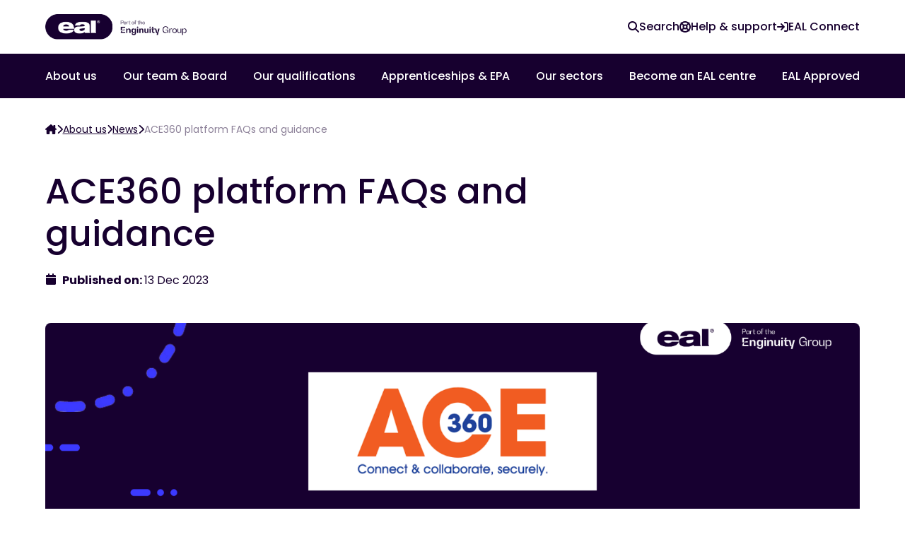

--- FILE ---
content_type: application/javascript; charset=UTF-8
request_url: https://eal.org.uk/_next/static/chunks/cb355538-a5c001f9d6d4a2fd.js
body_size: -231
content:
"use strict";(self.webpackChunk_N_E=self.webpackChunk_N_E||[]).push([[365],{9540:function(t,c,n){n.d(c,{gmG:function(){return a}});var u=n(41150);function a(t){return(0,u.w_)({tag:"svg",attr:{viewBox:"0 0 448 512"},child:[{tag:"path",attr:{d:"M424.4 214.7L72.4 6.6C43.8-10.3 0 6.1 0 47.9V464c0 37.5 40.7 60.1 72.4 41.3l352-208c31.4-18.5 31.5-64.1 0-82.6z"},child:[]}]})(t)}}}]);

--- FILE ---
content_type: application/javascript; charset=UTF-8
request_url: https://eal.org.uk/_next/static/NzUhN08C16hcQ7E4Tq7Re/_buildManifest.js
body_size: 210
content:
self.__BUILD_MANIFEST=function(s,c,e,a,t,u,i,n,l,d,f,g,r,b){return{__rewrites:{afterFiles:[],beforeFiles:[],fallback:[]},"/_error":["static/chunks/pages/_error-6ae619510b1539d6.js"],"/case-studies/[slug]":[s,c,t,f,e,u,n,l,g,a,i,d,r,b,"static/chunks/pages/case-studies/[slug]-2c8256caab0716a1.js"],"/employee/[id]":[s,c,e,a,"static/chunks/pages/employee/[id]-8e6581916bdbdad3.js"],"/events/[slug]":[s,c,t,f,e,u,n,l,g,a,i,d,r,b,"static/chunks/pages/events/[slug]-800ef89962600d86.js"],"/news/[slug]":[s,c,t,e,u,n,l,a,i,d,"static/chunks/pages/news/[slug]-e35ee306fa5b0a97.js"],"/qualifications/[slug]":[s,c,t,e,u,a,i,"static/chunks/pages/qualifications/[slug]-38b98638878ac56e.js"],"/search-results":[s,c,t,e,u,a,i,"static/chunks/pages/search-results-7d17327742c96d4d.js"],"/server-sitemap.xml":["static/chunks/pages/server-sitemap.xml-403035388870fdcb.js"],"/vacancies/[slug]":[s,c,t,e,u,n,a,i,"static/chunks/pages/vacancies/[slug]-44016e664c1e11f5.js"],"/[[...slug]]":[s,c,t,f,e,u,n,l,g,a,i,d,r,b,"static/chunks/pages/[[...slug]]-c195b275758974f1.js"],sortedPages:["/_app","/_error","/case-studies/[slug]","/employee/[id]","/events/[slug]","/news/[slug]","/qualifications/[slug]","/search-results","/server-sitemap.xml","/vacancies/[slug]","/[[...slug]]"]}}("static/chunks/cb355538-a5c001f9d6d4a2fd.js","static/chunks/c16184b3-32e6897e12ac856f.js","static/chunks/192-fc852851a9466593.js","static/chunks/264-1ebf65299343b8e2.js","static/chunks/2cca2479-5737e1eba1ddb68c.js","static/chunks/170-471a7fe41d513ee9.js","static/chunks/762-81870f3cf1d747bc.js","static/chunks/494-232e264244ac75bf.js","static/chunks/66-8512d84b9291e820.js","static/chunks/571-e144ddff2e42ab65.js","static/chunks/7d0bf13e-5a09ed908ccdc3ca.js","static/chunks/330-ba33df4f6cf725c6.js","static/chunks/38-b2b2b5110a59a3e7.js","static/css/63c0e16d48e05785.css"),self.__BUILD_MANIFEST_CB&&self.__BUILD_MANIFEST_CB();

--- FILE ---
content_type: application/javascript; charset=UTF-8
request_url: https://eal.org.uk/_next/static/chunks/571-e144ddff2e42ab65.js
body_size: 3680
content:
"use strict";(self.webpackChunk_N_E=self.webpackChunk_N_E||[]).push([[571],{55952:function(e,t,l){var s=l(85893),a=l(52862),n=l(59417),r=l(67814),i=l(41664),c=l.n(i);l(67294),t.Z=e=>{let{parentPage:t,currentPageName:l,className:i}=e;if(""===l)return null;let o=[],d=t;for(;d&&"/"!==d.elements.slug.value;)o.push(d),d=(0,a.dj)(d);return(0,s.jsxs)("div",{className:"flex flex-row gap-2 md:gap-3 text-xs md:text-sm items-center flex-wrap ".concat(i),children:[(0,s.jsxs)(c(),{href:"/",className:"hover:text-green",children:[(0,s.jsx)(r.G,{icon:n.L2e}),(0,s.jsx)("span",{className:"sr-only",children:"Home"})]}),(0,s.jsx)(r.G,{icon:n._tD}),o.reverse().map(e=>(0,s.jsxs)(s.Fragment,{children:[(0,s.jsx)(c(),{href:"/"+e.elements.slug.value,className:"underline hover:text-green",children:e.elements.title.value},e.elements.slug.value),(0,s.jsx)(r.G,{icon:n._tD})]})),(0,s.jsx)("span",{className:"text-grey-lt",children:l})]})}},53954:function(e,t,l){var s=l(85893);l(67294);var a=l(29045),n=l(25675),r=l.n(n),i=l(52862),c=l(4824),o=l(27484),d=l.n(o),m=l(67814),u=l(59417);t.Z=e=>{var t,l;let{kontentModel:n,cardStyle:o}=e,x="",h=null,v=null,g=null,f=null,p=(null===(l=n.elements.heading_level)||void 0===l?void 0:null===(t=l.value[0])||void 0===t?void 0:t.codename)==="h2";switch(n.system.type){case"card":x=n.elements.title.value,h=n.elements.copy,g=n.elements.cta.linkedItems.length>0?(0,i.s1)(n.elements.cta.linkedItems[0]):null,f=n.elements.image;break;case"event":{let e=d()(n.elements.start_date.value).format("DD MMM YYYY");v=(0,s.jsxs)("div",{className:"flex-1",children:[(0,s.jsx)("h3",{className:"mt-0 heading-4",children:n.elements.name.value}),(0,s.jsxs)("div",{className:"flex gap-3 items-center -mt-2",children:[(0,s.jsx)("span",{className:"w-4 flex justify-center",children:(0,s.jsx)(m.G,{size:"1x",icon:u.fT7})}),e]}),(0,s.jsxs)("div",{className:"flex gap-3 items-center mt-2",children:[(0,s.jsx)("span",{className:"w-4 flex justify-center",children:(0,s.jsx)(m.G,{size:"1x",icon:u.FVb})}),n.elements.ideal_audience.value]})]}),g={id:n.system.id,text:"Read more",url:"/events/".concat(n.elements.slug.value),target:"_self",isSamePage:!1},f=n.elements.cover_image;break}case"news_article":{let e=d()(n.elements.date.value).format("DD MMM YYYY");v=(0,s.jsx)("div",{className:"flex-1 flex flex-col justify-end pt-4",children:(0,s.jsxs)("div",{className:"flex gap-3 items-center",children:[(0,s.jsx)("span",{className:"w-4 flex justify-center",children:(0,s.jsx)(m.G,{size:"1x",icon:u.fT7})}),e]})}),x=n.elements.short_title.value,h=null,g={id:n.system.id,text:"Read more",url:"/news/".concat(n.elements.slug.value),target:"_self",isSamePage:!1},f=n.elements.cover_image;break}case"case_study":x=n.elements.title.value,h=n.elements.introduction,g={id:n.system.id,text:"Read more",url:"/case-studies/".concat(n.elements.slug.value),target:"_self",isSamePage:!1},f=n.elements.cover_image}let j="",w="",b="blue-az";switch(o){case"no-background":break;case"white":j="bg-white text-blue-celest border-regular-radius overflow-hidden shadow-card",w="p-8";break;case"dark-blue":j="bg-blue-celest text-white border-regular-radius overflow-hidden shadow-card",w="p-8",b="green"}return g||x.length||(w+=" md:text-center"),(0,s.jsxs)("div",{className:"flex flex-col items-stretch h-full ".concat(j," "),children:[f&&f.value.length>0&&(0,s.jsx)("div",{className:"aspect-video relative",children:(0,s.jsx)(r(),{src:f.value[0].url,alt:f.value[0].description||"",layout:"fill",className:"object-cover"})}),(0,s.jsxs)("div",{className:"flex flex-col flex-1 ".concat(w),children:[x.length>0&&p&&(0,s.jsx)("h2",{className:"mt-0 heading-3",children:x}),x.length>0&&!p&&(0,s.jsx)("h3",{className:"mt-0 heading-4 !mb-0",children:x}),h&&h.value.length>0&&(0,s.jsx)(a.Z,{element:h,theme:"dark-blue"===o?"dark":"light",className:"flex-1 mt-4"}),v,g&&(0,s.jsx)(c.Z,{style:b,target:null==g?void 0:g.target,href:(null==g?void 0:g.url)||"#",defaultPadding:!1,className:"max-w-full whitespace-normal",children:g.text})]})]})}},40436:function(e,t,l){var s=l(85893);l(67294),t.Z=e=>{let{onClick:t,direction:l,className:a="",alt:n}=e;return(0,s.jsxs)("button",{onClick:t,className:"bg-[#16002F] text-white border-2 border-sand rounded-full p-2 ".concat("left"===l?"mr-3":"ml-3"," ").concat("left"===l?"":"rotate-180"," ").concat(a," hover:bg-white hover:border-blue-celest group"),children:[(0,s.jsx)("svg",{xmlns:"http://www.w3.org/2000/svg",height:"1em",viewBox:"0 0 320 512",className:"fill-white group-hover:fill-blue-celest stroke-white group-hover:stroke-blue-celest stroke-[30px] w-3 h-3",role:"img","aria-label":"Chevron ".concat(l),children:(0,s.jsx)("path",{d:"M9.4 233.4c-12.5 12.5-12.5 32.8 0 45.3l192 192c12.5 12.5 32.8 12.5 45.3 0s12.5-32.8 0-45.3L77.3 256 246.6 86.6c12.5-12.5 12.5-32.8 0-45.3s-32.8-12.5-45.3 0l-192 192z"})}),(0,s.jsx)("span",{className:"sr-only",children:n})]})}},22856:function(e,t,l){var s=l(85893);l(67294),t.Z=e=>{let{halfHeight:t}=e;return t?(0,s.jsx)("div",{className:"h-7 lg:h-8 xl:h-10 2xl:h-12"}):(0,s.jsx)("div",{className:"h-14 lg:h-16 xl:h-20 2xl:h-24"})}},58583:function(e,t,l){l.d(t,{R:function(){return g}});var s=l(85893),a=l(67294),n=l(29045),r=l(67304),i=l(53954),c=l(4824),o=l(52862),d=l(25675),m=l.n(d),u=l(46066),x=l(40436),h=l(59911);let v=e=>{let{kontentModel:t,latestNewsArticles:l,latestEvents:d,latestNewsArticlesAndEvents:v}=e,g=t.elements.cta.linkedItems.length>0?(0,o.s1)(t.elements.cta.linkedItems[0]):null,f=async e=>{let t=new URLSearchParams;t.append("categories",e.join(","));let l=await fetch("/api/get-news-articles?"+t.toString());return(0,h.Qc)(await l.text()).items},p=async e=>{let t=new URLSearchParams;t.append("categories",e.join(",")),t.append("type","upcoming");let l=await fetch("/api/get-events?"+t.toString());return(0,h.Qc)(await l.text()).items},j=async(e,t)=>[...await f(e),...await p(t)].sort((e,t)=>new Date(t.system.lastModified).getTime()-new Date(e.system.lastModified).getTime()),w=e=>{var l;return(null===(l=t.elements.number_of_automatic_cards_to_show)||void 0===l?void 0:l.value)?e.slice(0,t.elements.number_of_automatic_cards_to_show.value):e},[b,_]=(0,a.useState)([]),k=async()=>{var e,s,a,n,r,i;switch(t.elements.cards_to_display.value[0].codename){case"custom":_(t.elements.cards.linkedItems);break;case"latest_news":{let s=(null==l?void 0:l.items)||[];(null===(e=t.elements.news_category_filter)||void 0===e?void 0:e.value.length)&&(s=await f(t.elements.news_category_filter.value.map(e=>e.codename))),_(s=w(s));break}case"latest_events":{let e=(null==d?void 0:d.items)||[];(null===(s=t.elements.events_category_filter)||void 0===s?void 0:s.value.length)&&(e=await p(t.elements.events_category_filter.value.map(e=>e.codename))),_(e=w(e));break}case"latest_news___events":{let e=(null==v?void 0:v.items)||[];((null===(a=t.elements.news_category_filter)||void 0===a?void 0:a.value.length)||(null===(n=t.elements.events_category_filter)||void 0===n?void 0:n.value.length))&&(e=await j(((null===(r=t.elements.news_category_filter)||void 0===r?void 0:r.value)||[]).map(e=>e.codename),((null===(i=t.elements.events_category_filter)||void 0===i?void 0:i.value)||[]).map(e=>e.codename))),_(e=w(e))}}};(0,a.useEffect)(()=>{k()},[]);let y="",N="blue-celest",S=null,Z="",T="flex flex-col xl:flex-row gap-6",M="sm:my-3",D="mb-6 max-w-2xl",G=!0,P=!0;(0,o.Vy)(t.elements.introduction.value)?T+=" sm:mb-6 xl:mb-12":T+=" sm:mb-2";let Y=a.useRef(null),z={dots:!1,infinite:b.length>2,slidesToShow:1,slidesToScroll:1,useTransform:!1,responsive:[{breakpoint:1280,settings:{slidesToShow:2,slidesToScroll:2}},{breakpoint:640,settings:{slidesToShow:1,slidesToScroll:1}}]},C=t.elements.background_colour.value[0];switch(C.codename){case"white":y+=" bg-white";break;case"sand":y+=" bg-sand coloured-bg-section relative",N="sand",S=(0,s.jsxs)(s.Fragment,{children:[(0,s.jsx)(m(),{src:"/binary-line-thick.svg",alt:"",width:528,height:38,className:"md:block hidden -translate-y-1/2 h-[38px] w-[528px] absolute top-0 left-0"}),(0,s.jsx)(m(),{src:"../binary-line-thin.svg",alt:"",width:280,height:7,className:"block md:hidden -translate-y-1/2 h-[7px] w-[280px] absolute top-0 left-0"})]});break;case"dark_blue":y+=" bg-blue-celest coloured-bg-section text-white relative overflow-hidden",S=(0,s.jsx)(m(),{src:"/circle-double-blue-bg.svg",width:300,height:114.59,alt:"",className:"absolute top-0 right-0 xl:translate-x-6 -scale-y-100 xl:translate-y-0 -translate-y-2 h-[70px] w-[195px]"})}let R=t.elements.cards_per_row.value[0];switch(R.codename){case"n2":Z+=" col-span-6 md:col-span-6",z.slidesToShow=2;break;case"n3":Z+=" col-span-6 xl:col-span-4",z.slidesToShow=3;break;case"n4":Z+=" col-span-6 xl:col-span-3",z.slidesToShow=4}P=z.slidesToShow<b.length,G=b.length>2;let I=t.elements.layout.value[0];R.codename,"center"!==t.elements.title_alignment.value[0].codename||g||"slider"===I.codename?(T+=" flex flex-col md:flex-row justify-between xl:items-center text-left",M+=" text-left",D+=" text-left"):(T+=" flex flex-col md:flex-row justify-center items-center",M+=" md:text-center",D+=" md:text-center mx-auto");let F="white";switch(t.elements.card_colour.value[0].codename){case"no_background":F="no-background";break;case"white":F="white";break;case"dark_blue":F="dark-blue"}let L=()=>(0,s.jsxs)("div",{className:"flex items-center sm:mt-0 mt-4",children:[(0,s.jsx)(x.Z,{onClick:()=>{var e;return null==Y?void 0:null===(e=Y.current)||void 0===e?void 0:e.slickPrev()},direction:"left",className:"mr-0",alt:"Previous"}),(0,s.jsx)(x.Z,{onClick:()=>{var e;return null==Y?void 0:null===(e=Y.current)||void 0===e?void 0:e.slickNext()},direction:"right",className:"ml-0",alt:"Next"})]});return(0,s.jsx)(r.Z,{hasColouredBackground:"white"!==C.codename,children:(0,s.jsxs)("div",{className:y,children:[S,(0,s.jsx)("div",{className:"standard-container-outer",children:(0,s.jsxs)("div",{className:"standard-container",children:[(t.elements.title.value.length>0||g)&&(0,s.jsxs)("div",{className:T,children:[t.elements.title.value.length>0&&(0,s.jsxs)("div",{className:"flex flex-col xl:flex-row xl:gap-12",children:[(0,s.jsx)("h2",{className:M,children:t.elements.title.value}),"slider"===I.codename&&P&&(0,s.jsx)("div",{className:"hidden xl:flex justify-center",children:L()})]}),g&&(0,s.jsx)(c.Z,{style:N,target:null==g?void 0:g.target,href:(null==g?void 0:g.url)||"#",defaultPadding:!1,defaultMargin:!1,className:"mb-8 md:mb-0",children:g.text})]}),!(0,o.Vy)(t.elements.introduction.value)&&(0,s.jsx)(n.Z,{element:t.elements.introduction,theme:"dark_blue"===C.codename?"dark":"light",className:D}),"slider"===I.codename&&G&&(0,s.jsx)("div",{className:"flex xl:hidden mb-6",children:L()}),"stacked"===I.codename&&(0,s.jsx)("div",{className:"md-grid",children:b.map(e=>(0,s.jsx)("div",{className:Z,children:(0,s.jsx)(i.Z,{kontentModel:e,cardStyle:F})},e.system.id))}),"slider"===I.codename&&(0,s.jsx)("div",{className:"-ml-4 -mr-4 -mt-6 -mb-6",children:(0,s.jsx)(u.Z,{ref:Y,...z,arrows:!1,className:"md:slick-slider-stretch",children:b.map(e=>(0,s.jsx)("div",{className:"h-full px-4 py-6",children:(0,s.jsx)(i.Z,{kontentModel:e,cardStyle:F})},e.system.id))})})]})})]})})},g=e=>{e("card_holder",v)};t.Z=v},72404:function(e,t,l){l.d(t,{R:function(){return c}});var s=l(85893);l(67294);var a=l(68258),n=l(93024),r=l(67814);let i=e=>{let{kontentModel:t}=e,l=window.location.href,i=t.elements.included_platforms.value.map(e=>e.codename);return(0,s.jsx)("div",{className:"text-blue-celest text-2xl flex items-center gap-5",children:i.map(e=>{switch(e){case"linkedin":return(0,s.jsxs)(a.r2,{url:l,children:[(0,s.jsx)(r.G,{className:"hover:text-blue-az",icon:n.hwn}),(0,s.jsx)("span",{className:"sr-only",children:"Share on LinkedIn"})]});case"x":return(0,s.jsxs)(a.B,{url:l,children:[(0,s.jsx)(r.G,{className:"hover:text-blue-az",icon:n.NCc}),(0,s.jsx)("span",{className:"sr-only",children:"Share on Twitter"})]});case"facebook":return(0,s.jsxs)(a.Dk,{url:l,children:[(0,s.jsx)(r.G,{className:"hover:text-blue-az",icon:n.neY}),(0,s.jsx)("span",{className:"sr-only",children:"Share on Facebook"})]})}return null})})},c=e=>{e("page_sharing",i)};t.Z=i},15019:function(e,t,l){var s=l(85893),a=l(9008),n=l.n(a);l(67294),t.Z=e=>{let{title:t,description:l,canonicalUrl:a,excludeFromSearchEngines:r}=e;return(0,s.jsxs)(n(),{children:[(0,s.jsx)("title",{children:t}),(0,s.jsx)("meta",{name:"description",content:l},"desc"),a&&(0,s.jsx)("link",{rel:"canonical",href:a},"canonical"),r&&(0,s.jsx)("meta",{name:"robots",content:"noindex"},"robots"),(0,s.jsx)("link",{rel:"icon",href:"/favicon.ico",type:"image/x-icon"}),(0,s.jsx)("link",{rel:"shortcut icon",href:"/favicon.ico",type:"image/x-icon"}),(0,s.jsx)("meta",{property:"og:title",content:t}),(0,s.jsx)("meta",{property:"og:description",content:l}),(0,s.jsx)("meta",{property:"og:image",content:"https://eal.org.uk/eal-logo.png"}),(0,s.jsx)("meta",{property:"og:url",content:a||"https://eal.org.uk"}),(0,s.jsx)("meta",{property:"og:type",content:"website"}),(0,s.jsx)("meta",{name:"twitter:card",content:"summary_large_image"}),(0,s.jsx)("meta",{name:"twitter:title",content:t}),(0,s.jsx)("meta",{name:"twitter:description",content:l}),(0,s.jsx)("meta",{name:"twitter:image",content:"https://eal.org.uk/eal-logo.png"}),(0,s.jsx)("meta",{name:"msapplication-config",content:"none"}),(0,s.jsx)("meta",{httpEquiv:"x-ua-compatible",content:"ie=edge"})]})}}}]);

--- FILE ---
content_type: application/javascript; charset=UTF-8
request_url: https://eal.org.uk/_next/static/chunks/762-81870f3cf1d747bc.js
body_size: 5079
content:
"use strict";(self.webpackChunk_N_E=self.webpackChunk_N_E||[]).push([[762],{90051:function(e,t,l){var s=l(85893);l(67294);var n=l(24955),i=l.n(n),a=l(85772);let r=i()("EWSPBEZP38","f7fc364fef79cb16330aff9b68ae616a");t.Z=e=>{let{children:t,initialQuery:l}=e,n="dev_eal";return(0,s.jsx)(a.p,{searchClient:r,indexName:n,initialUiState:{[n]:{query:l}},children:t})}},13292:function(e,t,l){l.d(t,{Z:function(){return c}});var s=l(85893);l(67294);var n=l(69887),i=e=>{var t;let{children:l,fallback:i}=e,{indexUiState:a}=(0,n.b)();return!a.query||(null==a?void 0:null===(t=a.query)||void 0===t?void 0:t.length)<3?(0,s.jsx)(s.Fragment,{children:i}):(0,s.jsx)(s.Fragment,{children:l})},a=e=>{let{children:t,fallback:l}=e,{results:i}=(0,n.b)();return i.__isArtificial||0!==i.nbHits?(0,s.jsx)(s.Fragment,{children:t}):(0,s.jsxs)(s.Fragment,{children:[l,(0,s.jsx)("div",{hidden:!0,children:t})]})},r=l(76962),c=e=>{var t;let{displayFallback:l,noResultVariant:r,children:c}=e,{indexUiState:m}=(0,n.b)();return(0,s.jsx)(i,{fallback:l?(0,s.jsx)(o,{}):null,children:(0,s.jsx)(a,{fallback:d(r,null!==(t=m.query)&&void 0!==t?t:""),children:c})})};let o=()=>(0,s.jsx)("div",{className:"subtitle-1 flex h-[30vh] flex-col items-center justify-center gap-2 text-primary",children:(0,s.jsx)("h3",{className:"heading-5",children:"Please enter a search term"})}),d=(e,t)=>(0,s.jsxs)("div",{className:"sm"===e?"absolute left-0 top-[110%] flex w-full flex-col gap-4 rounded-2xl z-50 bg-white p-4 text-primary shadow-2xl lg:w-[500px]":"flex h-[35vh] w-full flex-col items-center justify-center gap-8",children:[(0,s.jsxs)("p",{className:"break-words ".concat("sm"!==e?"subtitle-2":""),children:["No results for ",(0,s.jsx)("q",{children:t})]}),(0,s.jsx)(r.E,{excludedAttributes:[],translations:{resetButtonText:"Clear search"},className:"text-indigo-900 ".concat("sm"===e?"font-semibold":"subtitle-1")})]})},77910:function(e,t,l){var s=l(85893),n=l(37479);l(67294),t.Z=e=>{let{variant:t}=e,{hitsPerPage:l,nbHits:i,processingTimeMS:a,query:r}=(0,n.V)();switch(t){case"sm":return(0,s.jsxs)("div",{className:"text-sm flex items-center justify-between p-1",children:[(0,s.jsxs)("span",{className:"italic",children:[i," results found in ",a,"ms"]}),(0,s.jsx)("button",{onClick:()=>{window.location.href="/search-results?query=".concat(r)},className:"underline hover:no-underline text-blue-az font-semibold text-base ".concat(l&&l<i?"block":"hidden"),children:"See all results"})]});case"lg":return r.length>=3?(0,s.jsxs)("div",{className:"mb-8 flex flex-col items-center",children:[(0,s.jsxs)("h2",{className:"flex flex-wrap items-center gap-2 heading-5",children:[(0,s.jsxs)("span",{children:["Results for "," "]}),(0,s.jsx)("span",{className:"font-semibold",children:r})]}),(0,s.jsxs)("p",{className:"-mt-2 mb-2",children:[i," results"]})]}):(0,s.jsx)(s.Fragment,{});default:return(0,s.jsx)(s.Fragment,{})}}},30916:function(e,t,l){var s=l(85893);l(67294);var n=l(57691),i=l(74617),a=l(67814),r=l(59417);t.Z=e=>{var t,l,o,d,m,x,u,h;let{hit:f,variant:v}=e,p=f.content.map(e=>e.contents).join(" "),g=null===(l=f._highlightResult)||void 0===l?void 0:null===(t=l.content)||void 0===t?void 0:t.map(e=>e.contents),j=null===(m=f._snippetResult)||void 0===m?void 0:null===(d=m.content)||void 0===d?void 0:null===(o=d.map(e=>e.contents))||void 0===o?void 0:o.filter(e=>"none"!==e.matchLevel),b={matchLevel:c(null!=g?g:[]),fullyHighlighted:null==g?void 0:g.every(e=>e.fullyHighlighted),value:null!==(x=null==g?void 0:g.map(e=>e.value).join(" "))&&void 0!==x?x:"",matchedWords:Array.from(new Set(null!==(u=null==g?void 0:g.flatMap(e=>e.matchedWords))&&void 0!==u?u:[]))},w={matchLevel:c(null!=g?g:[]),value:null!==(h=null==j?void 0:j.map(e=>e.value).join("\r\n"))&&void 0!==h?h:""},N={...f,content:p,_highlightResult:{...f._highlightResult,content:b},_snippetResult:{...f._snippetResult,content:w}};switch(v){case"sm":return(0,s.jsx)("a",{href:"".concat(f.slug),target:"_self",className:"flex flex-col !whitespace-normal break-words border-gray-300 px-1 py-3 hover:bg-tealish-400 [&:not(:last-of-type)]:border-b",children:(0,s.jsx)(n.y,{hit:f,attribute:"name",classNames:{highlighted:"bg-green font-bold"}})});case"lg":return(0,s.jsxs)("a",{href:"".concat(f.slug),target:"_self",className:"group flex h-full min-h-[200px] w-full flex-col gap-4 !whitespace-normal rounded-lg shadow-[0_0_16px_#00000029] border border-gray-smooth bg-white p-6 text-start hover:scale-[1.01] hover:bg-blue-steel",children:[(0,s.jsx)(n.y,{hit:f,attribute:"name",classNames:{root:"regular-4 group-hover:underline text-lg",highlighted:"font-bold bg-green"}}),(0,s.jsx)(i.p,{hit:N,attribute:"content",classNames:{root:"regular-5 max-h-[7.5rem] overflow-x-hidden overflow-y-hidden whitespace-pre-line",highlighted:"font-bold bg-green"}}),(0,s.jsxs)("div",{className:"text-blue-az flex-1 flex items-end",children:[(0,s.jsx)("span",{className:"underline font-semibold",children:"More"}),(0,s.jsx)(a.G,{size:"1x",className:"ml-2 -translate-y-1",icon:r._tD})]})]});default:return(0,s.jsx)(s.Fragment,{})}};let c=e=>e.reduce((e,t)=>{switch(t.matchLevel){case"full":return"full";case"partial":return"full"!==e?"partial":e;default:return e}},"none")},13866:function(e,t,l){var s=l(85893),n=l(59417),i=l(67814);l(67294);var a=l(39807);t.Z=e=>{let{disableSubmit:t,size:l}=e,r=async e=>{e.preventDefault();let l=e.currentTarget.querySelector("input"),s=l?l.value:"";t||(window.location.href="/search-results?query=".concat(encodeURIComponent(s)))};return(0,s.jsxs)("div",{className:"flex items-center gap-2 pl-4 overflow-hidden ".concat("lg"===l?"lg:w-[500px]":"lg:w-[400px]"," border border-blue-celest rounded-lg"),children:[(0,s.jsx)(i.G,{size:"1x",icon:n.wn1}),(0,s.jsx)(a.R,{autoFocus:!0,placeholder:"Enter search term...",classNames:{root:"w-full",form:"flex items-center border-1",input:"w-full h-full p-2 focus-visible:outline-0 relative border-0 ".concat("lg"===l?"py-3":"py-2"),loadingIndicator:"hidden",loadingIcon:"w-5 h-5",submit:"".concat("lg"===l?"h-12":"h-[41px]"," px-4 bg-blue-celest hover:bg-white text-white hover:text-blue-celest transition-all duration-300 text-base hover:text-lg")},onSubmit:r,resetIconComponent:()=>(0,s.jsx)(s.Fragment,{children:" "}),submitIconComponent:()=>(0,s.jsx)(i.G,{size:"1x",icon:n.wn1})})]})}},50762:function(e,t,l){l.d(t,{Z:function(){return F}});var s=l(85893),n=l(67294),i=l(25675),a=l.n(i),r=l(41664),c=l.n(r),o=l(52862),d=l(67814),m=l(11610),x=l(59417),u=l(90051),h=l(13866),f=l(94333),v=l(11704),p=l(13292),g=l(77910),j=l(30916);let b={initial:{opacity:0},animate:{opacity:1,transition:{duration:.5}}};var w=()=>(0,s.jsx)(m.E.div,{className:"relative",variants:b,initial:"initial",animate:"animate",role:"search",children:(0,s.jsxs)(u.Z,{children:[(0,s.jsx)(f.T,{hitsPerPage:5}),(0,s.jsx)(h.Z,{size:"sm"}),(0,s.jsx)(p.Z,{noResultVariant:"sm",displayFallback:!1,children:(0,s.jsxs)("div",{className:"z-50 absolute left-0 top-[110%] max-h-[400px] w-full overflow-hidden overflow-y-auto rounded-2xl bg-white px-6 py-4 text-primary lg:w-[500px] shadow-[0_0_16px_#00000029]",children:[(0,s.jsx)("span",{className:"font-semibold text-lg px-1 text-blue-az",children:"Suggested"}),(0,s.jsx)(g.Z,{variant:"sm"}),(0,s.jsx)(N,{})]})})]})});let N=e=>{let{hits:t}=(0,v.O)(e);return(0,s.jsx)("div",{className:"flex flex-col",children:t.map(e=>(0,s.jsx)(j.Z,{hit:e,variant:"sm"},e.objectID))})};var y=l(51526),k=e=>{let{item:t,menuOpen:l}=e,i=(0,o.s1)(t.elements.item.linkedItems[0]),a="navigation_item_with_icon"===t.system.type?t.elements.icon.value[0].codename:"",r=a&&(0,o.q7)(a),[c,u]=(0,n.useState)(!1);return(0,n.useEffect)(()=>{u(!1)},[l]),(0,s.jsxs)(s.Fragment,{children:[(0,s.jsxs)("div",{className:"relative group flex flex-row justify-between items-start my-5",children:[(0,s.jsxs)("a",{href:null==i?void 0:i.url,target:null==i?void 0:i.target,className:"cursor-pointer w-auto flex items-center gap-2",children:[r&&(0,s.jsx)(d.G,{icon:r}),null==i?void 0:i.text]}),t.elements.subitems.linkedItems.length>0&&(0,s.jsx)(s.Fragment,{children:(0,s.jsxs)("button",{className:"px-5  ".concat(c?"rotate-180":""," transform transition-transform"),onClick:()=>{t.elements.subitems.linkedItems.length>0&&u(!c)},children:[(0,s.jsx)(d.G,{icon:x.ptq,className:"cursor-pointer",size:"1x"}),(0,s.jsx)("span",{className:"sr-only",children:"Toggle submenu"})]})})]}),(0,s.jsx)("div",{children:(0,s.jsx)(y.M,{children:c&&(0,s.jsx)(m.E.div,{initial:{opacity:0,y:-10},animate:{opacity:1,y:2},exit:{opacity:0,y:-10},transition:{duration:.2},className:"flex flex-col items-start w-max font-bold p-2 border-l-white border-l",children:t.elements.subitems.linkedItems.map((e,t)=>{let l=(0,o.s1)(e);return(0,s.jsx)("a",{href:null==l?void 0:l.url,target:null==l?void 0:l.target,className:"font-normal my-2 ml-6",children:null==l?void 0:l.text},t)})},"dropdown")})})]})},_=e=>{var t,l,i,r;let{header:u}=e,[h,f]=(0,n.useState)(!1),[v,p]=(0,n.useState)(!1),[g,j]=(0,n.useState)(0),[b,N]=(0,n.useState)(!0),y=()=>{f(!h),v&&p(!1)},_=()=>{p(!v),h&&f(!h)};(0,n.useEffect)(()=>(h?document.body.classList.add("overflow-hidden"):document.body.classList.remove("overflow-hidden"),()=>{document.body.classList.remove("overflow-hidden")}),[h]);let z=()=>{let e=window.scrollY;N(e<g||e<77),j(e)};return(0,n.useEffect)(()=>(window.addEventListener("scroll",z),()=>window.removeEventListener("scroll",z))),(0,s.jsxs)("div",{className:"sticky top-0 z-50",children:[(0,s.jsxs)(m.E.div,{variants:{show:{y:0},hide:{y:-77}},animate:b?"show":"hide",transition:{type:"tween"},className:"hidden xl:block",children:[(0,s.jsx)("div",{className:"standard-container-outer bg-white",children:(0,s.jsx)("div",{className:"standard-container",children:(0,s.jsxs)("div",{className:"flex justify-between",children:[(0,s.jsx)("div",{className:"container py-5 flex items-center justify-between",children:(0,s.jsx)(c(),{href:"/",children:(0,s.jsx)(a(),{height:38,width:200,src:(null===(t=u.elements.logo_image.value[0])||void 0===t?void 0:t.url)||"/default-logo.png",alt:(null===(l=u.elements.logo_image.value[0])||void 0===l?void 0:l.description)||""})})}),(0,s.jsxs)("div",{className:"container flex items-center justify-end py-2",children:[v&&(0,s.jsxs)(m.E.div,{initial:{opacity:0},animate:{opacity:1},transition:{duration:.3},className:"absolute bottom-0 left-0 right-0 top-[65px] h-screen bg-primary py-8 lg:static lg:h-fit lg:p-0 mr-2 flex flex-row gap-2",children:[(0,s.jsx)("button",{onClick:_,children:(0,s.jsxs)("div",{className:"nav-link flex items-center",children:[(0,s.jsx)(d.G,{size:"1x",className:"mr-1",icon:x.g82}),(0,s.jsx)("p",{className:"mr-5 ml-1",children:"Close"})]})}),(0,s.jsx)("div",{className:"container inline",children:(0,s.jsx)(w,{})})]}),v?(0,s.jsx)(s.Fragment,{}):(0,s.jsxs)(m.E.div,{initial:{opacity:0},animate:{opacity:1},transition:{duration:.3},className:"flex items-stretch h-full lg:gap-12",children:[(0,s.jsx)("button",{onClick:_,className:"inline",children:(0,s.jsxs)("div",{className:"nav-link flex items-center text-base gap-2 hover:text-blue-az",children:[(0,s.jsx)(d.G,{size:"1x",icon:x.wn1}),(0,s.jsx)("span",{className:"font-medium",children:"Search"})]})}),u.elements.top_nav_items.linkedItems.map((e,t)=>{var l;let n=(0,o.s1)(e.elements.item.linkedItems[0]),i=(0,o.q7)(null===(l=e.elements.icon.value[0])||void 0===l?void 0:l.codename),a=t===u.elements.top_nav_items.linkedItems.length-1;return(0,s.jsxs)("div",{className:"relative group flex flex-col h-full justify-center -mx-10 ".concat(a?"items-end":"items-start"),children:[(0,s.jsx)(c(),{href:(null==n?void 0:n.url)||"#",target:null==n?void 0:n.target,children:(0,s.jsxs)("div",{className:"hidden lg:flex nav-link items-center gap-2 hover:text-blue-az px-10",children:[i&&(0,s.jsx)(d.G,{icon:i}),(0,s.jsx)("span",{className:"font-medium",children:null==n?void 0:n.text})]})}),e.elements.subitems.linkedItems.length>0&&(0,s.jsx)("div",{className:"hidden group-hover:flex flex-col items-start absolute w-max min-w-full bg-white top-[60px] shadow-2xl rounded-b-xl text-left py-4 px-6 shadow-black/60 z-30",children:e.elements.subitems.linkedItems.map((e,t)=>{let l=(0,o.s1)(e);return(0,s.jsx)("a",{href:null==l?void 0:l.url,target:null==l?void 0:l.target,className:"transition-transform transform mx-4 my-2.5 font-medium hover:text-blue-az hover:underline",children:null==l?void 0:l.text},t)})})]},t)})]})]})]})})}),(0,s.jsx)("div",{children:(0,s.jsx)("div",{className:"top-auto flex h-[65px] w-full items-stretch border-b-2 border-white bg-blue-celest ".concat(h?"lg:pr-4 ":""),children:(0,s.jsx)("div",{className:"standard-container-outer",children:(0,s.jsx)("div",{className:"standard-container ",children:(0,s.jsx)("div",{className:"flex items-center justify-between h-full -mx-2 ",children:u.elements.navigation_items.linkedItems.map((e,t)=>{let l=(0,o.s1)(e.elements.item.linkedItems[0]),n=t===u.elements.navigation_items.linkedItems.length-1;return(0,s.jsxs)("div",{className:"relative group flex flex-col h-full justify-center -mx-8 ".concat(n?"items-end":"items-start"),children:[(0,s.jsx)("a",{href:null==l?void 0:l.url,target:null==l?void 0:l.target,className:"text-white text-center hover:text-green cursor-pointer px-2 py-3 mx-8 font-medium",children:null==l?void 0:l.text}),e.elements.subitems.linkedItems.length>0&&(0,s.jsx)("div",{className:"hidden group-hover:flex flex-col items-start absolute w-max min-w-full bg-white top-[63px] shadow-2xl rounded-b-xl text-left py-4 px-6 shadow-black/60",children:e.elements.subitems.linkedItems.map((e,t)=>{let l=(0,o.s1)(e);return(0,s.jsx)("a",{href:null==l?void 0:l.url,target:null==l?void 0:l.target,className:"transition-transform transform mx-4 my-2.5 font-medium hover:text-blue-az hover:underline",children:null==l?void 0:l.text},t)})})]},t)})})})})})})]}),(0,s.jsx)("div",{className:"fixed top-0 z-50 xl:hidden standard-container-outer bg-white shadow-md",children:(0,s.jsx)("div",{className:"standard-container",children:(0,s.jsxs)("div",{className:"flex justify-between",children:[(0,s.jsx)("div",{className:"container py-5 flex items-center justify-between",children:(0,s.jsx)(c(),{href:"/",children:(0,s.jsx)(a(),{height:38,width:200,src:(null===(i=u.elements.logo_image.value[0])||void 0===i?void 0:i.url)||"/default-logo.png",alt:(null===(r=u.elements.logo_image.value[0])||void 0===r?void 0:r.description)||""})})}),(0,s.jsx)("div",{className:"container flex items-center justify-end py-2 ",children:(0,s.jsxs)("div",{className:"flex gap-12 items-center ",children:[(0,s.jsx)(c(),{href:"/search-results",children:(0,s.jsxs)("div",{className:"nav-link flex items-center text-xl",children:[(0,s.jsx)(d.G,{size:"1x",icon:x.wn1}),(0,s.jsx)("span",{className:"sr-only",children:"Search"})]})}),(0,s.jsxs)("button",{onClick:()=>{y()},className:"block hover:text-blue-celest focus:outline-none text-2xl",children:[(0,s.jsx)(d.G,{size:"1x",className:"mr-1 transform transition-transform ".concat(h?"rotate-90":"rotate-0"),icon:h?x.g82:x.xiG}),(0,s.jsx)("span",{className:"sr-only",children:h?"Close":"Menu"})]})]})})]})})}),(0,s.jsxs)("div",{className:"xl:hidden ".concat(h?"block":"hidden"," h-screen fixed z-10  top-0 left-0 w-full pt-header-height overflow-scroll bg-blue-celest text-white"),children:[(0,s.jsx)("div",{className:"px-10 py-5 flex flex-col bg-blue-az ",children:u.elements.top_nav_items.linkedItems.map((e,t)=>(0,s.jsx)(k,{item:e,menuOpen:h},t))}),(0,s.jsx)("div",{className:"px-10 py-5 flex flex-col",children:u.elements.navigation_items.linkedItems.map((e,t)=>(0,s.jsx)(k,{item:e,menuOpen:h},t))})]})]})},z=l(29045),I=e=>{let{kontentModel:t}=e,[l,i]=n.useState(""),[a,r]=n.useState("default"),c=async e=>{if(e.preventDefault(),l&&0!==l.trim().length)try{let e=await fetch("/api/newsletter-subscribe?email=".concat(l));200===e.status?r("success"):r("error")}catch(e){r("error")}};return(0,s.jsx)("div",{className:"standard-container-outer bg-blue-celest border-t-2 border-white",id:"newsletter-signup",children:(0,s.jsx)("div",{className:"standard-container",children:(0,s.jsxs)("div",{className:"mt-7 mb-9 lg-grid",children:[(0,s.jsxs)("div",{className:"col-span-6",children:[(0,s.jsx)("h4",{className:"text-white text-center lg:text-left",children:t.elements.title.value}),(0,s.jsx)(z.Z,{element:t.elements.content,className:"text-white regular-paragrap text-center lg:text-left",theme:"dark"})]}),(0,s.jsx)("div",{className:"col-span-1 lg:block hidden"}),(0,s.jsxs)("div",{className:"col-span-6 lg:col-span-5 flex flex-col items-center lg:items-start",children:["default"===a&&(0,s.jsxs)(s.Fragment,{children:[(0,s.jsx)("p",{className:"text-white font-bold mt-0",children:t.elements.input_title.value}),(0,s.jsxs)("form",{className:"flex relative mt-1 w-full",onSubmit:c,children:[(0,s.jsx)("input",{type:"text",value:l,onChange:e=>i(e.target.value),className:"py-3 px-4 border-2 border-white focus:outline-none w-full rounded-md placeholder:text-",placeholder:t.elements.input_placeholder.value}),(0,s.jsxs)("button",{type:"submit",className:"absolute right-0 top-1/2 transform -translate-y-1/2 bg-green hover:bg-white transition-all duration-300 text-base hover:text-lg border-2 border-white px-4 h-full justify-center items-center flex rounded-tr-md rounded-br-md",children:[(0,s.jsx)(d.G,{icon:x._tD,size:"1x"}),(0,s.jsx)("span",{className:"sr-only",children:"Submit"})]})]})]}),"success"===a&&(0,s.jsx)("p",{className:"text-white",children:t.elements.signed_up_message.value}),"error"===a&&(0,s.jsx)("p",{className:"text-white",children:t.elements.error_message.value})]})]})})})},S=l(93024),E=e=>{let{kontentModel:t}=e,l=(e,t,l)=>(0,s.jsxs)(c(),{target:"_blank",href:t,className:"text-blue-celest hover:text-blue-az",children:[(0,s.jsx)(d.G,{icon:e}),(0,s.jsx)("span",{className:"sr-only",children:l})]});return(0,s.jsxs)("div",{className:"flex items-center gap-5 text-2xl",children:[t.elements.linkedin.value.length>0&&l(S.hwn,t.elements.linkedin.value,"LinkedIn"),t.elements.youtube.value.length>0&&l(S.opf,t.elements.youtube.value,"YouTube")]})},C=e=>{let{footer:t,newsletterSignup:l}=e;return(0,s.jsxs)("div",{children:[(0,s.jsx)(I,{kontentModel:l}),(0,s.jsx)("div",{className:"standard-container-outer",children:(0,s.jsx)("div",{className:"standard-container py-12",children:(0,s.jsxs)("div",{className:"standard-grid",children:[(0,s.jsxs)("div",{className:"col-span-6 sm:col-span-4 lg:col-span-5 xl:col-span-10 2xl:col-span-8 flex flex-col justify-center items-center sm:items-start",children:[(0,s.jsxs)("div",{className:"flex flex-col sm:flex-row items-center",children:[(0,s.jsx)(a(),{height:42.84,width:234,src:t.elements.logo_image.value[0].url,alt:t.elements.logo_image.value[0].description||""}),(0,s.jsx)("div",{className:"flex items-center sm:justify-center mt-8 sm:mt-2 sm:ml-20",children:t.elements.social_media_links.linkedItems.length>0&&(0,s.jsx)(E,{kontentModel:t.elements.social_media_links.linkedItems[0]})})]}),(0,s.jsx)("p",{className:"text-sm mt-6 text-center sm:text-left",children:t.elements.company_information.value}),(0,s.jsx)("div",{className:"flex mt-10 sm:mt-4 flex-wrap justify-center sm:justify-start gap-10 gap-y-2",children:t.elements.links.linkedItems.map((e,t)=>{let l=(0,o.s1)(e);return(0,s.jsx)(c(),{target:null==l?void 0:l.target,href:(null==l?void 0:l.url)||"#",className:"text-sm font-medium cursor-pointer underline capitalize transition-transform transform text-blue-celest hover:text-blue-az",children:null==l?void 0:l.text},t)})})]}),(0,s.jsx)("div",{className:"col-span-6 sm:col-span-2 lg:col-span-1 xl:col-span-2 2xl:col-span-4 grid grid-cols-4 sm:grid-cols-2 2xl:grid-cols-4 items-center justify-center gap-4",children:t.elements.accreditation_logos.value.map(e=>(0,s.jsx)(a(),{height:75,width:90,src:e.url,alt:e.description||"",className:"object-contain w-[80px] 2xl:w-[90px] h-[65px] 2xl:h-[75px] max-h-full max-w-full"},e.url))})]})})})]})},F=e=>{let{children:t,header:l,footer:n,newsletterSignup:i}=e;return(0,s.jsxs)("div",{className:"min-h-screen flex flex-col",children:[(0,s.jsx)(_,{header:l}),(0,s.jsx)("div",{className:"bg-white flex-grow",children:Array.isArray(t)?t.map(e=>e):t}),(0,s.jsx)(C,{footer:n,newsletterSignup:i})]})}}}]);

--- FILE ---
content_type: application/javascript; charset=UTF-8
request_url: https://eal.org.uk/_next/static/chunks/38-b2b2b5110a59a3e7.js
body_size: 20620
content:
"use strict";(self.webpackChunk_N_E=self.webpackChunk_N_E||[]).push([[38],{13038:function(e,l,s){s.d(l,{Z:function(){return em}});var t,a=s(85893),n=s(67294),i=s(25675),r=s.n(i),d=s(29045),c=s(4824),o=e=>{let{props:l}=e;return(0,a.jsxs)("div",{className:"flex flex-col md:items-center h-full justify-center pt-6 pb-8 lg:px-6",children:[l.elements.icon.value.length>0&&(0,a.jsx)(r(),{src:l.elements.icon.value[0].url,alt:l.elements.icon.value[0].description||"",width:100,height:100,className:"mb-4 max-w-[130px] max-h-[80px] object-contain object-left md:object-center"}),(0,a.jsx)("h4",{className:"my-2 md:text-center mb-4",children:l.elements.title.value}),(0,a.jsx)(d.Z,{element:l.elements.content,className:"h-full md:text-center",theme:"light"}),l.elements.cta.value.length>0&&(0,a.jsx)(c.Z,{style:"blue-az",children:l.elements.cta.name})]})},m=s(67304),x=s(52862),u=s(41664),h=s.n(u),v=s(46066),p=s(67814),j=s(59417),g=s(58583),f=s(53954),b=s(897),N=s(59911),w=s(43236),y=s.n(w),k=e=>{let{toshow:l,total:s,currentpage:t,paginate:n,pagelimit:i,autoScroll:r=!0}=e,d=Math.ceil(s/i);if(1===d)return null;let c=e=>{n(e),r&&window.scrollTo({top:0,behavior:"smooth"})};return(0,a.jsxs)("div",{className:"w-full flex justify-center items-center gap-6 mt-16",children:[(0,a.jsxs)("button",{className:"hidden md:flex items-center",onClick:()=>c(1),children:[(0,a.jsx)(p.G,{size:"1x",icon:j.A35}),(0,a.jsx)(p.G,{size:"1x",icon:j.A35}),(0,a.jsx)("span",{className:"ml-1",children:"First"})]}),(0,a.jsx)(y(),{breakLabel:"...",onPageChange:e=>{c(e.selected+1)},pageRangeDisplayed:3,pageCount:d,initialPage:t-1,previousLabel:(0,a.jsxs)("span",{className:"hidden md:flex items-center mr-8",children:[(0,a.jsx)(p.G,{size:"1x",icon:j.A35}),(0,a.jsx)("span",{className:"ml-1",children:"Prev"})]}),nextLabel:(0,a.jsxs)("span",{className:"hidden md:flex items-center ml-8",children:[(0,a.jsx)("span",{className:"mr-1",children:"Next"}),(0,a.jsx)(p.G,{size:"1x",icon:j._tD})]}),renderOnZeroPageCount:null,containerClassName:"flex justify-center gap-2",pageLinkClassName:"inline-block bg-transparent rounded-lg px-2.5 py-1",nextLinkClassName:"inline-block",previousClassName:"inline-block flex items-center mb-0",nextClassName:"inline-block flex items-center mb-0",previousLinkClassName:"inline-block",pageClassName:"inline-block",activeLinkClassName:"!bg-blue-celest !text-white"}),(0,a.jsxs)("button",{className:"hidden md:flex items-center",onClick:()=>c(d),children:[(0,a.jsx)("span",{className:"mr-1",children:"Last"}),(0,a.jsx)(p.G,{size:"1x",icon:j._tD}),(0,a.jsx)(p.G,{size:"1x",icon:j._tD})]})]})},_=s(62029),C=e=>{let{kontentModel:l}=e;return(0,a.jsx)(d.Z,{element:l.elements.content,theme:"light"})},Z=s(11610),S=e=>{var l,s,t;let{qualification:n}=e,i=null===(l=n.elements.sustainability.value[0])||void 0===l?void 0:l.codename,r=null===(s=n.elements.learning_resources.value[0])||void 0===s?void 0:s.codename,d="resources_available"===r;return(0,a.jsxs)("div",{className:"border-b py-6 border-grey-dk flex flex-col md:flex-row md:justify-between md:items-center",children:[(0,a.jsxs)("div",{className:"md:w-2/3",children:[(0,a.jsx)("h3",{className:"xl:text-[1.375rem] text-[1.2rem] leading-[1.2] font-normal tracking-[0px] mb-[1rem]",children:n.elements.qualification_name.value}),(0,a.jsx)("div",{className:"flex sm:flex-row flex-col sm:items-center items-start -mt-2 ",children:(0,a.jsxs)("div",{className:"flex sm:flex-row flex-col sm:items-center items-start mt-2",children:[!!(null===(t=n.elements.regulator_qan)||void 0===t?void 0:t.value)&&(0,a.jsxs)("div",{className:"flex",children:[(0,a.jsx)("p",{className:"font-bold",children:"Code:"}),(0,a.jsx)("p",{className:"ml-1 mr-14",children:n.elements.regulator_qan.value})]}),(0,a.jsxs)("div",{className:"".concat("green_skills_incorporated"===i||"sustainability_focused"===i?"block":"hidden"," flex items-center mt-4 sm:mt-0"),children:[(0,a.jsx)(p.G,{icon:"green_skills_incorporated"===i?j.DhN:j.diR,className:"mr-2 text-[#1CA683]"}),(0,a.jsx)("p",{className:"text-sm",children:"green_skills_incorporated"===i?"Sustainability skills incorporated":"Sustainability focused"})]}),void 0!==r&&(0,a.jsxs)("div",{className:"flex items-center mt-4 sm:mt-0 ml-2",children:[(0,a.jsx)(p.G,{icon:d?j.FL8:j.g82,className:"mr-2"}),(0,a.jsx)("p",{className:"text-sm",children:d?"Resources available":"Resources not available"})]})]})})]}),(0,a.jsx)(c.Z,{style:"blue-az",defaultPadding:!1,className:"mt-10",href:"/qualifications/".concat(n.elements.slug.value),children:"More details"})]})},I=e=>{let{kontentModel:l}=e;return(0,a.jsxs)("div",{children:[(0,a.jsx)(d.Z,{element:l.elements.content,theme:"light"}),l.elements.qualifications.linkedItems.map(e=>(0,a.jsx)(S,{qualification:e},e.system.id))]})},z=e=>{let{kontentModel:l}=e;return(0,a.jsxs)("div",{children:[(0,a.jsx)(d.Z,{element:l.elements.content,theme:"light"}),l.elements.download_items.linkedItems.map(e=>{let l=e.elements.download_asset.value.length>0;return(0,a.jsxs)("div",{className:"mt-6 border-b pb-6 border-grey-dk hover:text-blue-celest",children:[(0,a.jsx)("h4",{className:"font-bold text-base mb-0",children:e.elements.title.value}),(0,x.Vy)(e.elements.overview.value)?null:(0,a.jsx)(d.Z,{element:e.elements.overview,theme:"light"}),l?(0,a.jsx)("div",{className:"mt-4 text-blue-az hover:text-blue-celest inline-block",children:(0,a.jsxs)("button",{className:"flex items-start gap-2 flex-row",onClick:()=>(0,x.ko)(e.elements.download_asset.value[0]),children:[(0,a.jsx)(p.G,{icon:j.q7m,className:"translate-y-1",size:"1x"}),(0,a.jsx)("span",{className:"underline font-bold hover:text-blue-celest",children:"Download"})]})}):(0,a.jsx)("div",{className:"mt-4 text-blue-az hover:text-blue-celest",children:(0,a.jsxs)("a",{href:e.elements.download_url.value,className:"flex items-start gap-2 flex-row",target:"_blank",children:[(0,a.jsx)(p.G,{icon:j.q7m,className:"translate-y-1",size:"1x"}),(0,a.jsx)("span",{className:"underline font-bold hover:text-blue-celest",children:"Download"})]})})]},e.system.id)})]})},P=s(52595),q=e=>{let{standard:l,onClose:s,standardList:t}=e,[i,r]=n.useState(!1);return n.useEffect(()=>{r(!(0,x.Vy)(null==l?void 0:l.elements.qualification_detail.value))},[l]),(0,a.jsx)(P.Z,{show:null!==l,onClose:s,backdropStyle:"blue",children:l&&(0,a.jsxs)("div",{className:"flex flex-col xl:flex-row md:flex-col items-stretch xl:gap-20",children:[(0,a.jsxs)("div",{className:"w-full ".concat(i?"xl:w-7/12":""," "),children:[(0,a.jsx)("h4",{className:"mt-0 w-2/3",children:l.elements.name.value}),l.elements.standard_code.value&&(0,a.jsxs)("div",{className:"mb-2",children:[(0,a.jsx)("span",{className:"font-bold mr-2",children:"Code: "}),(0,a.jsx)("span",{children:l.elements.standard_code.value})]}),l.elements.qualification_code.value&&(0,a.jsxs)("div",{className:"mb-2",children:[(0,a.jsx)("span",{className:"font-bold mr-2",children:"QAN: "}),(0,a.jsx)("span",{children:l.elements.qualification_code.value})]}),l.elements.level.value.length?(0,a.jsxs)("div",{className:"mb-2",children:[(0,a.jsx)("span",{className:"font-bold mr-2",children:"Level: "}),(0,a.jsx)("span",{children:l.elements.level.value[0].name})]}):(0,a.jsx)(a.Fragment,{}),(0,a.jsx)(d.Z,{element:l.elements.summary,theme:"light"}),(0,a.jsxs)("div",{className:"flex sm:flex-row flex-col md:gap-4",children:[l.elements.specification_file.value.length>0&&(0,a.jsx)(c.Z,{style:"blue-az",className:"w-full sm:w-auto",onClick:()=>(0,x.ko)(l.elements.specification_file.value[0]),children:t.elements.download_spec_label.value}),(0,a.jsx)("div",{children:l.elements.ifate_link.value.length>0&&(0,a.jsx)(c.Z,{style:"chevron-blue-underline",className:"w-full sm:w-auto hover:text-blue-celest duration-300 transition-colors",href:l.elements.ifate_link.value,children:t.elements.ifate_link_label.value})})]})]}),i&&(0,a.jsxs)("div",{className:"w-full xl:w-5/12 bg-sand p-6 md:p-12",children:[(0,a.jsx)("h4",{className:"mt-0",children:l.elements.qualification_detail_heading.value}),(0,a.jsx)("div",{className:"flex items-start",children:(0,a.jsx)(d.Z,{element:l.elements.qualification_detail,theme:"light"})})]})]})})},G=e=>{let{kontentModel:l}=e,[s,t]=n.useState(null);return(0,a.jsxs)(a.Fragment,{children:[(0,a.jsx)("div",{className:"flex flex-col gap-6 items-start text-blue-az",children:l.elements.standards.linkedItems.map(e=>(0,a.jsx)("button",{onClick:()=>t(e),className:"underline font-bold hover:text-blue-celest text-left",children:e.elements.name.value},e.system.id))}),(0,a.jsx)(q,{standardList:l,standard:s,onClose:()=>t(null)})]})},B=e=>{let{kontentModel:l}=e;return(0,a.jsxs)("div",{children:[l.elements.introduction&&!(0,x.Vy)(l.elements.introduction.value)&&(0,a.jsx)("div",{className:"mb-6",children:(0,a.jsx)(d.Z,{element:l.elements.introduction,theme:"light"})}),(0,a.jsx)(G,{kontentModel:l.elements.standards_list.linkedItems[0]})]})},T=e=>{let{faqs:l}=e,[s,t]=(0,n.useState)(-1);return(0,a.jsx)("div",{className:"flex flex-col gap-4",children:l.map((e,l)=>(0,a.jsx)("div",{children:(0,a.jsxs)("div",{className:"w-full rounded xl:rounded-lg overflow-hidden bg-sand mb-[-4px]",children:[(0,a.jsxs)("button",{className:"w-full flex justify-between gap-4 text-left p-4 xl:px-6 xl:py-5",onClick:()=>s===l?t(-1):t(l),children:[(0,a.jsxs)("div",{className:"flex gap-4",children:[(0,a.jsx)(p.G,{size:"1x",className:"mt-1",icon:j.Mzg}),(0,a.jsx)("h3",{className:"font-bold text-base my-0 !mb-0 sm:mb-0 py-0",children:e.elements.question.value})]}),(0,a.jsx)(p.G,{size:"1x",className:"mt-1 text-right float-right transition-transform ".concat(s===l?"rotate-180":""),icon:j.ptq})]}),s===l&&(0,a.jsx)(Z.E.div,{initial:{height:0},animate:{height:"auto"},exit:{height:0},children:(0,a.jsx)("div",{className:"p-4 xl:p-6 xl:pt-1",children:(0,a.jsx)(d.Z,{element:e.elements.answer,theme:"light"})})})]})},e.system.id))})},E=s(37054),F=s(98884),L=s(24697),M=e=>{let{text:l,value:s,checked:t,onChange:n}=e;return(0,a.jsxs)("div",{className:"flex items-center mt-1.5",children:[(0,a.jsx)("input",{type:"checkbox",id:s,className:"h-4 w-4 rounded-sm cursor-pointer border-blue-celest border-2 bg-transparent text-blue-celest focus:ring-blue-celest",checked:t,onChange:()=>n(s)}),(0,a.jsx)("label",{htmlFor:s,className:"ml-2 cursor-pointer",children:l})]})},A=s(51526),R=s(64055),D=s(11163),Y=e=>{var l;let{kontentModel:s,showBorder:t}=e;return!function(e){let l=(0,D.useRouter)();(0,n.useEffect)(()=>{let s=document.createElement("script");s.src=e,s.async=!0,document.body.appendChild(s);let t=e=>{window.location.href=l.basePath+e};return l.events.on("routeChangeStart",t),()=>{l.events.off("routeChangeStart",t),document.body.removeChild(s)}},[l,e])}(s.elements.form_embed_code.value+"&attach=#"+s.system.codename),(0,a.jsxs)("div",{className:"".concat(t?"border-[16px] border-blue-celest":""," w-full p-4 lg:p-12 bg-white text-blue-celest border-regular-radius"),children:[(null===(l=s.elements.intro_text)||void 0===l?void 0:l.value)&&(0,a.jsx)(d.Z,{element:s.elements.intro_text,theme:"light",className:"text-center"}),(0,a.jsx)("div",{id:s.system.codename})]})},U=s(85264),Q=s(93277),W=s(30570),V=s(55952),O=e=>{let{props:l}=e;return(0,a.jsx)("div",{className:"flex items-center justify-center w-full relative md:h-[650px] sm:h-[450px] h-[240px] ",children:(0,a.jsx)(r(),{src:l.elements.image.value[0].url,alt:l.elements.description.value||"",layout:"fill",objectFit:"cover",className:"rounded-xl"})})},$=s(40436),H=e=>{let{props:l,showAsLarge:s}=e;return(0,a.jsx)("div",{className:"flex items-center justify-center  mx-auto ".concat(s?"max-w-[250px] max-h-[350px]":"max-w-[180px] max-h-[250px]"),children:(0,a.jsx)(h(),{href:l.elements.image_link.value,target:"_blank",children:(0,a.jsx)(r(),{src:l.elements.image.value[0].url,alt:l.elements.name.value||"",width:s?250:100,height:s?350:100})})})},K=s(27484),J=s.n(K),X=s(72404),ee=e=>{let{props:l}=e;return(0,a.jsxs)("div",{className:"flex flex-col w-full",children:[(0,a.jsx)("div",{className:"mb-2",children:(0,a.jsx)(r(),{src:l.elements.image.value[0].url,alt:l.elements.image.name||"",className:"max-w-[100px] max-h-[60px] xl:max-w-[190px] xl:max-h-[82px] object-contain object-left",width:130,height:80})}),(0,a.jsx)("div",{className:"font-bold relative flex items-center mt-2 text-2xl",children:(0,a.jsx)("h4",{children:l.elements.title.value})}),(0,a.jsx)(d.Z,{element:l.elements.content,className:"-mt-1 text-base",theme:"light"})]})},el=e=>{let{title:l,items:s,selectedItems:t,toggleFunction:i,disabled:r,openInitially:d=!1,renderIcon:c}=e,[o,m]=(0,n.useState)(d),x="";if(t.length>0){let e=t.length;""==t[0]&&e--,e&&(x="("+e+")")}return(0,a.jsxs)("div",{children:[(0,a.jsxs)("div",{className:"flex items-center gap-4 cursor-pointer ",onClick:()=>{m(!o)},children:[(0,a.jsx)(p.G,{size:"lg",className:"transform transition-all  ".concat(o?"rotate-0 ":"rotate-180"),icon:j.mTx}),(0,a.jsx)("h3",{className:"heading-5 mt-0 !mb-0 ",children:l}),(0,a.jsx)("span",{className:"text-sm ",children:x})]}),(0,a.jsx)("div",{className:o?"mt-4":"hidden",children:s.map(e=>(0,a.jsxs)("div",{className:"flex items-center mt-2 justify-between",children:[(0,a.jsx)(M,{checked:!!t.find(l=>l==e.value),onChange:()=>i(e.value),value:e.value,text:e.text}),(0,a.jsx)("div",{className:"mt-1.5",children:c&&c(e.value)})]},e.value))}),(0,a.jsx)("div",{className:"border-b border-grey-dk my-8"})]})},es=e=>{let{sort:l,total:s,setSort:t}=e,i=[{label:"Name (A-Z)",value:"name_az"},{label:"Name (Z-A)",value:"name_za"},{label:"Most Recent",value:"last_modified"}],[r,d]=(0,n.useState)(l),c=e=>{d(e),t(e)},[o,m]=(0,n.useState)(!1),x=n.useRef(null);return(0,n.useEffect)(()=>{o||m(!0)},[]),(0,a.jsxs)("div",{className:"w-full flex justify-between border-b-[3px] border-blue-celest pb-3 mb-2",children:[(0,a.jsx)("div",{children:(0,a.jsxs)("p",{className:"text-gray-700",children:["Showing ",s||0," qualifications"]})}),(0,a.jsxs)("div",{className:"flex items-center",children:[(0,a.jsxs)("button",{className:"font-bold lg:mr-6",onClick:()=>{var e;return null===(e=x.current)||void 0===e?void 0:e.openMenu()},children:["Sort",(0,a.jsx)("span",{className:"hidden lg:inline",children:":"})]}),o&&(0,a.jsx)(_.ZP,{ref:x,value:i.find(e=>e.value===r),onChange:e=>c((null==e?void 0:e.value)||""),options:i,menuPortalTarget:document.body,styles:{menuPortal:e=>({...e,zIndex:9999}),menu:e=>({...e,width:"max-content",minWidth:"100%",right:0,left:"auto"})},isSearchable:!1,classNames:{control:()=>"!bg-transparent !border-0",indicatorSeparator:()=>"hidden",dropdownIndicator:()=>" !text-black",valueContainer:()=>"!pr-0 !hidden lg:!flex"}})]})]})},et=e=>{let{props:l}=e;return(0,a.jsxs)("div",{className:"flex flex-col w-full",children:[(0,a.jsx)("div",{className:"mb-1",children:(0,a.jsx)(r(),{src:l.elements.image.value[0].url,alt:l.elements.image.name||"",className:"max-w-[100px] max-h-[60px] xl:max-w-[190px] xl:max-h-[82px] object-contain object-left",width:130,height:80})}),(0,a.jsx)("div",{className:"font-bold relative flex items-center mt-1 text-2xl text-blue-az",children:(0,a.jsx)("h2",{children:l.elements.heading.value})}),(0,a.jsx)("div",{className:"font-bold relative flex items-center mt-0  text-2xl",children:(0,a.jsx)("h4",{children:l.elements.title.value})}),(0,a.jsx)(d.Z,{element:l.elements.content,className:"-mt-1 text-base",theme:"light"})]})},ea=s(36794);s(60392);var en=e=>{let{kontentModel:l,key:s,onSelect:t}=e,[i,d]=(0,n.useState)(!1);return(0,a.jsx)(a.Fragment,{children:(0,a.jsxs)("button",{onMouseEnter:()=>d(!0),onMouseLeave:()=>d(!1),onClick:t,className:"group cursor-pointer overflow-hidden text-center w-full md:w-1/3 lg:w-1/4 xl:w-1/4 flex flex-col items-start xl:items-center md:items-center xl:max-w-[240px]",children:[(0,a.jsx)("div",{className:"w-full relative cursor-pointer rounded-lg overflow-hidden flex items-center justify-center aspect-square",children:(0,a.jsx)(r(),{src:l.elements.image.value[0].url,alt:l.elements.image.value[0].description||"",className:"absolute top-0 left-0 w-full h-full object-cover ease-out duration-300 transition-transform ".concat(i?"scale-110":"scale-100"),width:800,height:900})}),(0,a.jsx)("h4",{className:"font-bold mt-4 text-xl !mb-0 text-center",children:l.elements.name.value}),(0,a.jsx)("div",{className:"font-regular mt-1 text-center",children:l.elements.job_title.value}),(0,a.jsxs)("div",{className:"flex items-center mb-6 mt-2 gap-1 ".concat(i?"text-blue-celest":"text-blue-az"),children:[(0,a.jsx)("span",{className:"underline font-bold !mt-0 !mb-0",children:"Read more"}),(0,a.jsx)(p.G,{size:"1x",icon:j._tD,className:"transition-transform relative left-1 top-[.15rem] group-hover:left-2"})]})]},s)})},ei=e=>{let l,s,{props:t}=e,n=t.elements.background_style.value[0].codename,i="",o=t.elements.cta.linkedItems.length>0?(0,x.s1)(t.elements.cta.linkedItems[0]):null;switch(n){case"green":l="bg-green",s="../quote-dark.svg";break;case"sand":l="bg-sand",s="../quote-dark.svg";break;case"blue_az":l="bg-blue-az",s="../quote-light.svg",i="text-white";break;case"blue_celest":l="bg-blue-celest",i="text-white",s="../quote-light.svg";break;default:l="bg-white",s="../quote-dark.svg"}return(0,a.jsxs)("div",{className:"flex flex-col rounded-lg regular-paragraph w-full ".concat(l," ").concat(i," \n    p-8 sm:p-8 md:p-12 lg:p-12 xl:p-12"),children:[(0,a.jsx)(d.Z,{element:t.elements.content,className:"flex-1",theme:"text-white"===i?"dark":"light"}),(0,a.jsx)(r(),{src:s,alt:"",width:28,height:32,className:"my-3"}),(0,a.jsxs)("div",{className:"flex flex-col lg:flex-row gap-4 justify-between",children:[(0,a.jsx)("p",{className:"font-bold w-auto sm:w-1/1 lg:w-1/2 xl:w-auto",children:t.elements.author.value}),o&&(0,a.jsx)(c.Z,{style:"chevron",target:null==o?void 0:o.target,href:(null==o?void 0:o.url)||"#",className:"flex flex-row items-center flex-none underline font-bold",defaultPadding:!1,defaultMargin:!1,children:o.text})]})]})},er=s(74910);let ed={},ec=e=>ed[e]||null;(t=(e,l)=>{ed[e]=l})("banner_columns",e=>{let{kontentModel:l}=e,s=l.elements.column.linkedItems;return(0,a.jsxs)(m.Z,{hasColouredBackground:!0,children:[(0,a.jsx)(r(),{src:"/binary-line-thick.svg",alt:"",width:528,height:38,className:"md:block hidden -translate-y-1/2 h-[38px] w-[528px] absolute top-0 left-0"}),(0,a.jsx)(r(),{src:"../binary-line-thin.svg",alt:"",width:280,height:7,className:"block md:hidden -translate-y-1/2 h-[7px] w-[280px] absolute top-0 left-0"}),(0,a.jsx)("div",{className:"standard-container-outer bg-sand coloured-bg-section",children:(0,a.jsxs)("div",{className:"standard-container",children:[(0,a.jsxs)("div",{className:"standard-grid",children:[(0,a.jsx)("div",{className:"col-span-3 hidden xl:block"}),(0,a.jsxs)("div",{className:"col-span-6 flex flex-col lg:items-center",children:[(0,a.jsx)("h2",{className:"md:text-center",children:l.elements.title.value}),l.elements.overview.value.length>0&&(0,a.jsx)(d.Z,{element:l.elements.overview,className:"md:text-center text-blue-celest",theme:"light"})]})]}),(0,a.jsx)("div",{className:"flex flex-row flex-wrap justify-center mt-4 lg:mt-12 mb-6 lg:-ml-6 lg:-mr-6",children:s.map((e,l)=>(0,a.jsxs)("div",{className:"w-full xl:w-1/4 md:w-1/2 md:px-3 md:text-center px-0 relative banner-column",children:[(0,a.jsx)(o,{props:e}),l<s.length-1&&(0,a.jsx)("div",{className:"xl:block md:hidden block absolute bottom-0 lg:bottom-auto lg:top-0 right-0 h-px w-full lg:h-full lg:w-px bg-grey-dk"})]},l))})]})}),(0,a.jsx)(r(),{src:"/binary-line-thick.svg",alt:"",width:528,height:38,className:"md:block hidden translate-y-1/2 h-[38px] w-[528px] absolute bottom-0 right-0"}),(0,a.jsx)(r(),{src:"../binary-line-thin.svg",alt:"",width:280,height:7,className:"block md:hidden translate-y-1/2 h-[7px] w-[280px] absolute bottom-0 right-0"})]})}),t("banner_columns_links",e=>{let{kontentModel:l}=e,[s,t]=(0,n.useState)(-1),i=e=>{t(e)},r=()=>{t(-1)},d=2===l.elements.links.linkedItems.length?"col-span-4":"col-span-3";return(0,a.jsx)(m.Z,{hasColouredBackground:!1,children:(0,a.jsx)("div",{className:"standard-container-outer",children:(0,a.jsx)("div",{className:"standard-container",children:(0,a.jsxs)("div",{className:"relative flex flex-col lg:flex-row border-regular-radius lg:items-center gap-4 lg:gap-12 ",children:[(0,a.jsx)("div",{className:"flex flex-wrap flex-col lg:items-center ".concat(d," "),children:(0,a.jsx)("h2",{children:l.elements.heading.value})}),l.elements.links.linkedItems.map((e,l)=>(0,a.jsxs)("div",{className:"flex lg:flex-col md:flex-row flex-col lg:items-start md:items-center items-start lg:justify-normal justify-normal ".concat(d," h-20"),children:[(0,a.jsx)("h5",{className:"text-xl font-bold mb-4",children:e.elements.title.value}),e.elements.cta.linkedItems.map((e,t)=>{var n,d,o,m;return(0,a.jsxs)("div",{className:"flex flex-row items-center",children:[(0,a.jsx)(h(),{className:"text-blue-az underline lg:ml-0 md:ml-10 ml-0 hover:text-blue-celest font-bold transition-colors duration-300",href:(null===(n=(0,x.s1)(e))||void 0===n?void 0:n.url)||"#",onMouseEnter:()=>i(l),onMouseLeave:r,children:null===(d=(0,x.s1)(e))||void 0===d?void 0:d.text}),(0,a.jsx)(c.Z,{target:null===(o=(0,x.s1)(e))||void 0===o?void 0:o.target,href:(null===(m=(0,x.s1)(e))||void 0===m?void 0:m.url)||"#",style:"chevron-blue-underline",defaultPadding:!1,defaultMargin:!1,className:"!text-left transition-colors duration-300 ".concat(s===l?"text-blue-celest":""),children:(0,a.jsx)(a.Fragment,{})})]},t)})]},l))]})})})})}),t("banner_full_image",e=>{let{kontentModel:l}=e,s=l.elements.cta.linkedItems.length>0?(0,x.s1)(l.elements.cta.linkedItems[0]):null;return(0,a.jsx)(m.Z,{hasColouredBackground:!1,children:(0,a.jsx)("div",{className:"standard-container-outer",children:(0,a.jsxs)("div",{className:"standard-container sm:rounded-t-[0.5rem] rounded-t-[0.25rem] sm:rounded-bl-[0.5rem] rounded-bl-[0.25rem] xl:rounded-br-[10rem] rounded-br-[0.5rem] overflow-hidden relative min-h-[560px] flex items-end",children:[(0,a.jsx)(r(),{src:l.elements.image.value[0].url,alt:l.elements.image.value[0].description||"",width:600,height:800,className:"object-cover absolute top-0 left-0 h-full w-full",layout:"responsive"}),(0,a.jsx)("div",{className:"mt-[12rem] xl:w-1/2 bg-blue-celest text-white relative overflow-hidden xl:rounded-tr-[0.5rem]",children:(0,a.jsxs)("div",{className:"col-span-6 xl:col-span-7 w-full pt-4 xl:pt-4 pb-16 xl:pb-10 px-8 xl:px-12 flex flex-col items-stretch relative",children:[(0,a.jsx)("div",{className:"sm:mt-0 mt-4 xl:mt-6",children:(0,a.jsx)("h2",{className:"text-white",children:l.elements.title.value})}),(0,a.jsx)(d.Z,{element:l.elements.content,className:"mb-4 text-base",theme:"dark"}),s&&(0,a.jsx)(c.Z,{className:"flex-1 flex flex-col md:justify-start whitespace-pre-wrap ",target:null==s?void 0:s.url,href:(null==s?void 0:s.url)||"#",defaultPadding:!1,style:"green",children:s.text}),(0,a.jsx)(r(),{src:"/circle-double-blue-bg.svg",width:300,height:114.59,alt:"",className:"absolute bottom-0 right-0 xl:translate-x-6 h-[60px] w-[165px]"})]})})]})})})}),t("banner_narrow_slider",e=>{let{kontentModel:l}=e,s=n.useRef(null),t=l.elements.sliders.linkedItems.length>1;return(0,a.jsx)(m.Z,{hasColouredBackground:!1,children:(0,a.jsx)("div",{className:"standard-container-outer",children:(0,a.jsx)("div",{className:"standard-container",children:(0,a.jsxs)("div",{className:"relative bg-green flex flex-col md:flex-col lg:flex-row xl:flex-row border-regular-radius items-start md:items-start lg:items-center p-4 px-6 gap-4 lg:gap-12",children:[(0,a.jsx)("div",{className:"flex-1 flex flex-col relative min-w-0 w-full md:w-full",children:(0,a.jsx)(v.Z,{ref:s,dots:!1,infinite:!0,slidesToShow:1,slidesToScroll:1,useTransform:!1,arrows:!1,className:"md:slick-slider-center",children:l.elements.sliders.linkedItems.map((e,l)=>{let s=e.elements.cta.linkedItems.length>0?(0,x.s1)(e.elements.cta.linkedItems[0]):null;return(0,a.jsx)("div",{className:"w-full flex",children:(0,a.jsxs)("div",{className:"flex items-start flex-col md:flex-col lg:flex-row lg:items-center w-full gap-4",children:[(0,a.jsx)("h2",{className:"text-xl font-bold my-2 sm:w-full lg:w-full xl:w-full max-w-full lg:max-w-[18rem] xl:max-w-md",children:e.elements.title.value}),(0,a.jsx)(d.Z,{element:e.elements.description,className:"text-base prose flex-1 lg:mr-4 xl:mr-4 mt-[-15px] md:mt-0",theme:"green"}),s&&(0,a.jsx)("div",{className:"flex-2 flex flex-row md:justify-end",children:(0,a.jsx)(c.Z,{target:null==s?void 0:s.target,href:(null==s?void 0:s.url)||"#",style:"chevron",defaultPadding:!1,defaultMargin:!1,className:"font-bold underline hover:no-underline transition ease-in-out hover:-translate-y-0 hover:scale-100 duration-300",children:null==s?void 0:s.text})})]})},l)})})}),t&&(0,a.jsxs)("div",{className:"flex flex-row gap-4",children:[(0,a.jsxs)("button",{className:"bg-blue-celest hover:bg-white hover:border-2 border-blue-celest hover:text-blue-celest text-white p-2 rounded-full relative h-8 w-8",onClick:()=>{var e;return null==s?void 0:null===(e=s.current)||void 0===e?void 0:e.slickPrev()},children:[(0,a.jsx)(p.G,{size:"1x",className:"absolute top-1/2 left-1/2 -translate-x-1/2 -translate-y-1/2 hob ",icon:j.A35}),(0,a.jsx)("span",{className:"sr-only",children:"Previous"})]}),(0,a.jsxs)("button",{className:"bg-blue-celest hover:bg-white hover:border-2 border-blue-celest hover:text-blue-celest text-white p-2 rounded-full relative h-8 w-8",onClick:()=>{var e;return null==s?void 0:null===(e=s.current)||void 0===e?void 0:e.slickNext()},children:[(0,a.jsx)(p.G,{size:"1x",className:"absolute top-1/2 left-1/2 -translate-x-1/2 -translate-y-1/2",icon:j._tD}),(0,a.jsx)("span",{className:"sr-only",children:"Next"})]})]})]})})})})}),(0,g.R)(t),t("case_study_list",e=>{var l;let{latestCaseStudies:s,caseStudyCategories:t}=e,[i,r]=(0,n.useState)((null==s?void 0:s.items)||[]),[d,c]=(0,n.useState)((null==s?void 0:s.totalCount)||0),[o,x]=(0,n.useState)(!1),u=n.useRef(null),[h,v]=(0,b.v1)("category"),[p,j]=(0,b.v1)("page"),g=[{label:"All",value:null},...t.map(e=>({label:e.name,value:e.codename}))],w=e=>{v(e)},y=async()=>{let e=new URLSearchParams;e.append("page",p||"1"),e.append("categories",h||"");let l=await fetch("/api/get-case-studies?"+e.toString()),s=(0,N.Qc)(await l.text());c(s.totalCount),r(s.items)};return(0,n.useEffect)(()=>{if(!o){x(!0);return}y()},[h,p]),(0,a.jsx)(m.Z,{hasColouredBackground:!0,children:(0,a.jsx)("div",{className:"standard-container-outer coloured-bg-section bg-sand",children:(0,a.jsxs)("div",{className:"standard-container",children:[(0,a.jsxs)("div",{className:"standard-grid",children:[(0,a.jsxs)("div",{className:"col-span-6 xl:col-span-12 flex justify-between",children:[(0,a.jsxs)("span",{children:["Showing ",null==i?void 0:i.length," case studies",h?" from ".concat(null===(l=g.find(e=>e.value===h))||void 0===l?void 0:l.label):""]}),(0,a.jsxs)("div",{className:"flex items-center -mt-2",children:[(0,a.jsxs)("button",{className:"font-bold lg:mr-6",onClick:()=>{var e;return null===(e=u.current)||void 0===e?void 0:e.openMenu()},children:["Show",(0,a.jsx)("span",{className:"hidden lg:inline",children:":"})]}),o&&(0,a.jsx)(_.ZP,{ref:u,value:g.find(e=>e.value===h),onChange:e=>w((null==e?void 0:e.value)||""),options:g,menuPortalTarget:document.body,styles:{menuPortal:e=>({...e,zIndex:9999}),menu:e=>({...e,width:"max-content",minWidth:"100%",right:0,left:"auto"})},isSearchable:!1,classNames:{control:()=>"!bg-transparent !border-0",indicatorSeparator:()=>"hidden",dropdownIndicator:()=>" !text-black",valueContainer:()=>"!pr-0 !hidden lg:!flex"}})]})]}),i.map((e,l)=>(0,a.jsx)("div",{className:"col-span-6 md:col-span-3 ".concat(l<2?"xl:col-span-6 xl:mb-8":"xl:col-span-4"),children:(0,a.jsx)(f.Z,{kontentModel:e,cardStyle:"white"})},e.system.id))]}),(0,a.jsx)(k,{toshow:i.length,total:d,currentpage:parseInt(p||"1",10),paginate:e=>j(e.toString()),pagelimit:11})]})})})}),t("cta_text_banner_section",e=>{let{kontentModel:l}=e,s=l.elements.cta.linkedItems.length>0?(0,x.s1)(l.elements.cta.linkedItems[0]):null;return(0,a.jsx)(m.Z,{hasColouredBackground:!0,children:(0,a.jsxs)("div",{className:"standard-container-outer coloured-bg-section bg-blue-celest",children:[(0,a.jsx)(r(),{src:"/circle-double-blue-bg.svg",width:350,height:137,alt:"",className:"absolute top-0 left-0 h-[70px] w-[195px] xl:h-[114.59px] xl:w-[300px] rotate-180"}),(0,a.jsx)("div",{className:"standard-container",children:(0,a.jsxs)("div",{className:"flex flex-col sm:items-center items-left justify-center",children:[(0,a.jsx)("h1",{className:"text-white mt-8 sm:mt-0 mb-4",children:l.elements.title.value}),(0,a.jsx)(d.Z,{element:l.elements.content,className:"text-white sm:text-center text-left sm:max-w-3xl max-w-md mb-2",theme:"dark"}),s&&(0,a.jsx)(c.Z,{style:"green",href:s.url,target:s.target,children:s.text})]})})]})})}),t("dropdowns",e=>{let{kontentModel:l}=e,[s,t]=(0,n.useState)(-1),i="Yes"===l.elements.featured.value[0].name,o=l.elements.cta.linkedItems?(0,x.s1)(l.elements.cta.linkedItems[0]):null,u=e=>{switch(e.system.type){case"dropdown___rich_text":return(0,a.jsx)(C,{kontentModel:e});case"dropdown___qualifications":return(0,a.jsx)(I,{kontentModel:e});case"dropdown___downloads":return(0,a.jsx)(z,{kontentModel:e});case"dropdown___standards":return(0,a.jsx)(B,{kontentModel:e})}};return(0,a.jsx)(m.Z,{hasColouredBackground:i,children:(0,a.jsxs)("div",{className:"standard-container-outer ".concat(i?"bg-sand coloured-bg-section":""),children:[i&&(0,a.jsxs)(a.Fragment,{children:[(0,a.jsx)(r(),{src:"/binary-line-thick.svg",alt:"",width:528,height:38,className:"md:block hidden -translate-y-1/2 h-[38px] w-[528px] absolute top-0 left-0"}),(0,a.jsx)(r(),{src:"../binary-line-thin.svg",alt:"",width:280,height:7,className:"block md:hidden -translate-y-1/2 h-[7px] w-[280px] absolute top-0 left-0"})]}),(0,a.jsx)("div",{className:"standard-container",children:(0,a.jsxs)("div",{className:"standard-grid",children:[(0,a.jsxs)("div",{className:"col-span-6 xl:col-span-3",children:[(0,a.jsx)("h2",{className:"-mt-2",children:l.elements.heading.value}),(0,a.jsx)(d.Z,{element:l.elements.content,theme:"light"}),o&&(0,a.jsx)(c.Z,{style:"blue-az",defaultPadding:!1,href:o.url,target:o.target,children:o.text})]}),(0,a.jsx)("div",{className:"col-span-1 hidden xl:block"}),(0,a.jsx)("div",{className:"col-span-6 xl:col-span-8 flex flex-col gap-4",children:l.elements.dropdown_components.linkedItems.map((e,l)=>(0,a.jsx)("div",{children:(0,a.jsxs)("div",{className:"w-full rounded xl:rounded-lg overflow-hidden border-solid border-4 border-blue-celest",children:[(0,a.jsxs)("button",{className:"w-full flex items-center justify-between gap-4 text-left p-4 xl:p-6 bg-blue-celest text-white",onClick:()=>s===l?t(-1):t(l),children:[(0,a.jsx)("h3",{className:"heading-4 text-white my-0 !mb-0 sm:mb-0 py-0",children:e.elements.title.value}),(0,a.jsx)(p.G,{size:"xl",className:"text-white text-right float-right transition-transform ".concat(s===l?"rotate-180":""),icon:j.ptq})]}),s===l&&(0,a.jsxs)(Z.E.div,{className:"bg-white",initial:{height:0},animate:{height:"auto"},exit:{height:0},children:[(0,a.jsx)("div",{className:"p-5 xl:p-8 pb-4",children:u(e)}),(0,a.jsx)("div",{className:"flex justify-end",children:(0,a.jsxs)("button",{className:"px-4 pb-4 underline font-bold text-right text-sm flex items-center gap-2 hover:text-blue-az transition-colors duration-300",onClick:()=>t(-1),children:["Close",(0,a.jsx)(p.G,{size:"1x",icon:j.mTx})]})})]})]})},e.system.id))})]})}),i&&(0,a.jsxs)(a.Fragment,{children:[(0,a.jsx)(r(),{src:"/binary-line-thick.svg",alt:"",width:528,height:38,className:"md:block hidden translate-y-1/2 h-[38px] w-[528px] absolute bottom-0 right-0"}),(0,a.jsx)(r(),{src:"../binary-line-thin.svg",alt:"",width:280,height:7,className:"block md:hidden translate-y-1/2 h-[7px] w-[280px] absolute bottom-0 right-0"})]})]})})}),t("event_list",e=>{let{latestEvents:l,eventCategories:s,kontentModel:t}=e,[i,r]=(0,n.useState)((null==l?void 0:l.items)||[]),[d,c]=(0,n.useState)((null==l?void 0:l.totalCount)||0),[o,x]=(0,n.useState)(!1),[u,h]=(0,b.v1)("category"),[v,p]=(0,b.v1)("page"),[j,g]=(0,b.v1)("type"),w=[{label:"All",value:null},...s.map(e=>({label:e.name,value:e.codename}))],[y,C]=(0,n.useState)("All"),Z=n.useRef(null),S=e=>{if(h(e),s){let l=s.find(l=>l.codename===e);C(l?l.name:"All")}},I=async()=>{let e=new URLSearchParams;e.append("page",v||"1"),e.append("categories",u||""),e.append("type",j||"upcoming");let l=await fetch("/api/get-events?"+e.toString()),s=(0,N.Qc)(await l.text());c(s.totalCount),r(s.items)};return(0,n.useEffect)(()=>{if(!o){x(!0);return}I()},[u,v,j]),(0,a.jsx)(m.Z,{hasColouredBackground:!0,children:(0,a.jsx)("div",{className:"standard-container-outer coloured-bg-section bg-sand",children:(0,a.jsxs)("div",{className:"standard-container",children:[(0,a.jsxs)("div",{className:"col-span-6 xl:col-span-12 flex flex-row justify-between -translate-y-4 gap-4 md:gap-0 mb-4",children:[(0,a.jsxs)("div",{className:"flex items-center w-1/2 md:w-1/3 gap-6 font-bold",children:[(0,a.jsx)("button",{className:"border-b-2 ".concat("upcoming"!==j&&j?"border-b-transparent":"border-b-blue-celest"),onClick:()=>g("upcoming"),children:"Future"}),(0,a.jsx)("button",{className:"border-b-2 ".concat("past"===j?"border-b-blue-celest":"border-b-transparent"),onClick:()=>g("past"),children:"Past"})]}),(0,a.jsxs)("span",{className:"w-1/3 text-center hidden lg:block",children:["Showing ",null==i?void 0:i.length," events","All"===y?"":" from ".concat(y)]}),(0,a.jsxs)("div",{className:"flex items-center justify-end w-1/2 md:w-1/3",children:[(0,a.jsxs)("button",{className:"font-bold lg:mr-6",onClick:()=>{var e;return null===(e=Z.current)||void 0===e?void 0:e.openMenu()},children:["Show",(0,a.jsx)("span",{className:"hidden lg:inline",children:":"})]}),o&&(0,a.jsx)(_.ZP,{ref:Z,value:w.find(e=>e.value===u),onChange:e=>S((null==e?void 0:e.value)||""),options:w,menuPortalTarget:document.body,styles:{menuPortal:e=>({...e,zIndex:9999}),menu:e=>({...e,width:"max-content",minWidth:"100%",right:0,left:"auto"})},isSearchable:!1,classNames:{control:()=>"!bg-transparent !border-0",indicatorSeparator:()=>"hidden",dropdownIndicator:()=>" !text-black",valueContainer:()=>"!pr-0 !hidden lg:!flex"}})]})]}),(0,a.jsxs)("div",{className:"md-grid",children:[i.map((e,l)=>(0,a.jsx)("div",{className:"col-span-6 ".concat(l<2?"xl:col-span-6 xl:mb-8":"xl:col-span-4"),children:(0,a.jsx)(f.Z,{kontentModel:e,cardStyle:"white"})},e.system.id)),0===i.length&&(0,a.jsx)("div",{className:"col-span-6 xl:col-span-12 pt-12 text-center",children:(0,a.jsx)("p",{children:t.elements.no_results_message.value})})]}),(0,a.jsx)(k,{toshow:i.length,total:d,currentpage:parseInt(v||"1",10),paginate:e=>p(e.toString()),pagelimit:11})]})})})}),t("faq_section",e=>{let{kontentModel:l}=e,s=(0,x.s1)(l.elements.cta.linkedItems[0]);return(0,a.jsx)(m.Z,{hasColouredBackground:!1,children:(0,a.jsx)("div",{className:"standard-container-outer",children:(0,a.jsx)("div",{className:"standard-container",children:(0,a.jsxs)("div",{className:"standard-grid",children:[(0,a.jsx)("div",{className:"col-span-6 xl:col-span-5",children:(0,a.jsxs)("div",{className:"xl:sticky xl:top-24",children:[(0,a.jsx)("h2",{className:"-mt-2",children:l.elements.title.value}),(0,a.jsx)(d.Z,{element:l.elements.content,theme:"light"}),s&&(0,a.jsx)(c.Z,{style:"blue-az",defaultPadding:!1,href:s.url,target:s.target,children:s.text})]})}),(0,a.jsx)("div",{className:"col-span-1 hidden xl:block"}),(0,a.jsx)("div",{className:"col-span-6 xl:col-span-6 mt-4 xl:mt-0",children:(0,a.jsx)(T,{faqs:l.elements.faqs.linkedItems})})]})})})})}),t("find_a_centre_section",e=>{var l;let{kontentModel:s}=e,[t,i]=(0,n.useState)(null),[r,o]=(0,n.useState)(null),[x,u]=(0,n.useState)("map"),[h,v]=(0,n.useState)(25),[g,f]=(0,n.useState)([]),[b,w]=(0,n.useState)([]),[y,k]=(0,n.useState)(0),[_,C]=(0,n.useState)(""),[S,I]=(0,n.useState)(!0),[z,q]=(0,n.useState)(!1),[G,B]=(0,n.useState)(""),[T,D]=(0,n.useState)(0),Y=e=>{v(parseInt(e))},[U,Q]=(0,n.useState)(!1),[W,V]=(0,n.useState)([]),[O,$]=(0,n.useState)(""),[H]=(0,L.Nr)(O,500),[K,J]=(0,n.useState)([]),[X,ee]=(0,n.useState)([]),{isLoaded:el}=(0,E.Ji)({id:"google-map-script",googleMapsApiKey:"AIzaSyAduThgwkDsTmr4ibz5VdGLakNRh3L9bxo"});(0,F.setDefaults)({key:"AIzaSyAduThgwkDsTmr4ibz5VdGLakNRh3L9bxo",language:"en",region:"uk",outputFormat:F.OutputFormat.JSON});let[es,et]=n.useState(null),ea=async()=>{let e=new URLSearchParams;e.append("query",H);let l=await fetch("/api/get-centre-qualifications?"+e.toString());V((0,N.Qc)(await l.text()))};(0,n.useEffect)(()=>{if(!H){V(K);return}ea()},[H]);let en=async()=>{if(Q(!1),B(""),!(_&&0!==h||K.length>0)){I(!0);return}q(!0);let e=new URLSearchParams;e.append("qualifications",(null!=K?K:[]).map(e=>e.system.codename).join(",")),ee(null!=K?K:[]),0!==h&&e.append("radius",h.toString()),_&&e.append("postcode",_);let l=await fetch("/api/get-centres?"+e.toString());if(400===l.status){q(!1),await l.text()==="POSTCODE_NOT_FOUND"&&B("Please enter a valid postcode");return}let s=(0,N.Qc)(await l.text());f(s.items),D(0),k(s.totalCount),I(!1),q(!1)},ei=n.useCallback(function(e){et(null)},[]);(0,n.useEffect)(()=>{w(g.slice(10*T,10*T+10))},[g,T]);let er=e=>"https://www.google.com/maps/dir/?api=1&destination=".concat(encodeURIComponent(e.elements.address.value));return(0,a.jsxs)(m.Z,{hasColouredBackground:!1,children:[(0,a.jsxs)("div",{className:"standard-container-outer",children:[(0,a.jsx)("div",{className:"relative -top-48",id:"scroll-top"}),(0,a.jsx)("div",{className:"standard-container",children:(0,a.jsxs)("div",{className:"flex flex-col 2xl:items-center items-start 2xl:px-36 px-4 text-center",children:[(0,a.jsx)("h1",{children:"Find an EAL centre"}),(0,a.jsx)("p",{className:"mb-4",children:"Explore EAL centres that offer our comprehensive range of Engineering & Manufacturing, and Building Services Engineering qualifications."}),(0,a.jsx)("p",{children:"Search by entering a postcode and radius, or by specifying a qualification name or QAN."}),(0,a.jsxs)("div",{className:"flex flex-col md:flex-row md:items-center 2xl:justify-center gap-10 mt-9 w-full",children:[(0,a.jsxs)("div",{className:"relative w-full md:w-[337px] lg:w-[351px]",children:[(0,a.jsx)("p",{className:"font-bold mb-2",children:"Postcode"}),(0,a.jsxs)("div",{className:"md:w-[337px] lg:w-[319px] h-[100px] sm:h-[50px] w-full bg-white border border-blue-celest rounded flex items-center overflow-hidden gap-2 sm:flex-row flex-col",children:[(0,a.jsx)("input",{type:"text",className:"py-3 px-4 w-full border-none flex-1",placeholder:"E.g. WD24 7GP","aria-label":"Postcode",value:_,onChange:e=>C(e.target.value)}),(0,a.jsxs)("div",{className:"text-sm flex w-full items-center justify-between whitespace-nowrap sm:w-auto flex-none",children:[(0,a.jsxs)("span",{className:"whitespace-nowrap hidden md:inline",children:["Within:"," "]}),(0,a.jsx)("select",{className:"py-3 pl-1.5 pr-8 w-full border-none focus:outline-none text-sm ml-1",value:h,onChange:e=>Y(e.target.value),"aria-label":"Search radius",children:[{name:"10 miles",value:"10"},{name:"25 miles",value:"25"},{name:"50 miles",value:"50"},{name:"100 miles",value:"100"}].map((e,l)=>(0,a.jsx)("option",{value:e.value,children:e.name},l))})]})]})]}),(0,a.jsxs)("div",{className:"w-full md:w-fit",children:[(0,a.jsx)("p",{className:"font-bold mb-2",children:"Qualifications offered"}),(0,a.jsx)("div",{className:"relative w-full md:w-[337px] lg:w-[319px] h-[50px]",children:(0,a.jsxs)("div",{className:"absolute top-0 left-0 w-full min-h-full bg-white border-blue-celest rounded ".concat(U?"border-2 z-10":"border"),children:[(0,a.jsxs)("button",{className:"py-3 px-4 flex items-center justify-between text-left gap-2 w-full rounded focus:outline-none",onClick:()=>Q(!U),children:[K.length>0?1===K.length?"1 qualification selected":"".concat(K.length," qualifications selected"):"All",(0,a.jsx)(p.G,{icon:j.ptq,className:"transition-transform ".concat(U?"rotate-180":"")})]}),(0,a.jsx)("div",{className:"".concat(U?"block":"hidden"," w-full bg-white rounded-lg shadow-md z-10"),children:(0,a.jsxs)("div",{className:"pt-1 pb-3 gap-2 flex flex-col",children:[(0,a.jsxs)("div",{className:"flex items-center px-4",children:[(0,a.jsx)(p.G,{icon:j.wn1,className:"text-blue-celest"}),(0,a.jsx)("input",{type:"text",className:"w-full border-none ml-2",value:O,onChange:e=>$(e.target.value),placeholder:"Find a qualification…"})]}),W.length>0&&(0,a.jsxs)(a.Fragment,{children:[(0,a.jsx)("div",{className:"border-b border-blue-celest mx-4"}),(0,a.jsx)("div",{className:"flex flex-col gap-1 py-3 max-h-60 overflow-y-auto px-4",children:W.map(e=>(0,a.jsx)(M,{text:e.elements.name.value,value:e.system.id,checked:K.some(l=>l.system.id===e.system.id),onChange:()=>J(l=>{let s=[...l];return K.some(l=>l.system.id===e.system.id)?s.splice(K.findIndex(l=>l.system.id===e.system.id),1):s.push(e),s})},e.system.id))})]}),K.length>0&&(0,a.jsxs)(a.Fragment,{children:[(0,a.jsx)("div",{className:"border-b border-blue-celest mx-4"}),(0,a.jsx)("button",{className:"text-sm font-bold text-blue-az underline self-start mt-2 px-4",onClick:()=>J([]),children:"Clear all"})]})]})})]})})]}),(0,a.jsx)(c.Z,{style:"blue-az",className:"lg:block hidden",onClick:en,children:"Search"})]}),(0,a.jsx)(c.Z,{style:"blue-az",className:"lg:hidden block mt-[25px]",onClick:en,children:"Search"}),(0,a.jsx)("div",{className:"flex items-center gap-16 mt-10 mb-[33px]",children:G?(0,a.jsx)("p",{className:"text-red-500 font-bold",children:G}):S?(0,a.jsx)("p",{children:s.elements.filter_help_text.value}):(0,a.jsxs)(a.Fragment,{children:[(0,a.jsxs)("p",{className:"font-bold",children:[y," ",1===y?"centre found that matches your search.":"centres found that match your search."]}),(0,a.jsxs)("div",{className:"flex items-center cursor-pointer",onClick:()=>{u("list"===x?"map":"list")},children:[(0,a.jsx)(p.G,{icon:j.Zrf,className:"text-blue-az"}),(0,a.jsx)("p",{className:"text-blue-az underline font-bold ml-2",children:"list"===x?"View on map":"View as list"})]})]})})]})})]}),(0,a.jsx)(A.M,{children:(0,a.jsx)("div",{className:"w-full bg-sand sm:py-[54px] py-[33px]",children:S?(0,a.jsx)(Z.E.div,{initial:{opacity:0,y:-10},animate:{opacity:1,y:0},exit:{opacity:0,y:-10},transition:{duration:.2},className:"flex flex-col gap-4 items-center justify-center h-[600px] mx-4 text-center",children:(0,a.jsx)(d.Z,{element:s.elements.enter_filter_prompt,theme:"light"})}):z?(0,a.jsx)("div",{className:"w-full flex justify-center h-96",children:(0,a.jsx)("div",{className:"loading-spinner",children:(0,a.jsx)(R.Z,{size:40})})}):"list"===x?(0,a.jsx)(Z.E.div,{initial:{opacity:0,y:-10},animate:{opacity:1,y:0},exit:{opacity:0,y:-10},transition:{duration:.2},children:(null==g?void 0:g.length)>0?(0,a.jsxs)("div",{children:[(0,a.jsx)("div",{className:"bg-white rounded-2xl py-[27px] sm:mx-[31px] mx-[16px] md:mx-[48px] 2xl:mx-[199px] px-[34px] drop-shadow-md",children:b.map((e,l)=>{var s;return(0,a.jsxs)("div",{className:"flex py-[26px] items-center border-b border-grey-dk last:border-b-0",children:[(0,a.jsxs)("div",{className:"md:w-2/3 w-full",children:[(0,a.jsx)("h4",{children:e.elements.name.value}),(0,a.jsxs)("div",{className:"flex items-center gap-4",children:[(0,a.jsx)(p.G,{icon:j.GrN,className:"text-blue-celest"}),(0,a.jsx)("p",{children:e.elements.address.value})]}),(0,a.jsx)("a",{className:"text-sm font-bold underline text-blue-az ml-7",target:"_blank",href:er(e),children:"Get directions"}),(0,a.jsxs)("div",{className:"flex flex-wrap md:flex-wrap lg:flex-nowrap mt-4 gap-x-[56px] gap-y-[19px] lg:gap-y-0",children:[(null===(s=e.elements.email_address)||void 0===s?void 0:s.value)&&(0,a.jsxs)("div",{className:"flex items-center gap-4",children:[(0,a.jsx)(p.G,{icon:j.FU$,className:"text-blue-celest"}),(0,a.jsx)("p",{className:"font-bold text-blue-az underline cursor-pointer",onClick:()=>window.open("mailto:".concat(e.elements.email_address.value),"_blank"),children:"Send an email"})]}),(0,a.jsxs)("div",{className:"flex items-center gap-4",children:[(0,a.jsx)(p.G,{icon:j.EKm,className:"text-blue-celest rotate-90"}),(0,a.jsx)("p",{children:e.elements.phone_number.value})]})]}),(0,a.jsx)(c.Z,{style:"blue-az",className:"md:hidden block",onClick:()=>i(e),"aria-label":"Supported qualifications",children:"Supported qualifications"})]}),(0,a.jsx)("div",{className:"w-1/3 justify-end md:flex hidden",children:(0,a.jsx)(c.Z,{style:"blue-az",onClick:()=>i(e),"aria-label":"Supported qualifications",children:"Supported qualifications"})})]},l)})}),(0,a.jsxs)("div",{className:"flex justify-center mt-6 gap-3",children:[g.length>10&&(0,a.jsx)(c.Z,{className:"bg-white text-blue-celest px-4 py-2 rounded-full",style:"green",onClick:()=>D(T-1),disabled:0===T,children:"Previous"}),g.length>10&&(0,a.jsx)(c.Z,{className:"bg-white text-blue-celest px-4 py-2 rounded-full",style:"green",onClick:()=>D(T+1),disabled:(T+1)*10>=g.length,children:"Next"})]})]}):(0,a.jsx)("div",{className:"bg-white rounded-2xl py-[27px] sm:mx-[31px] mx-[16px] md:mx-[48px] 2xl:mx-[199px] px-[34px] drop-shadow-md",children:(0,a.jsx)("p",{className:"text-center",children:"No centres found that match your search."})})}):(0,a.jsx)(Z.E.div,{initial:{opacity:0,y:-10},animate:{opacity:1,y:0},exit:{opacity:0,y:-10},transition:{duration:.2},className:"standard-container-outer coloured-bg-section",children:(0,a.jsx)("div",{className:"standard-container",children:(0,a.jsx)("div",{className:"bg-white rounded w-full border-2 border-blue-celest overflow-hidden",children:(0,a.jsx)("div",{className:"h-[510px]",children:el?(0,a.jsxs)(E.b6,{center:{lat:53.505,lng:-2.59},zoom:6,onUnmount:ei,mapContainerClassName:"w-full h-full",children:[null==g?void 0:g.map((e,l)=>{var s,t,n,d,m,x,u,h,v;return(0,a.jsx)(E.jC,{position:{lng:parseFloat(null!==(x=null===(s=e.elements.longitude)||void 0===s?void 0:s.value)&&void 0!==x?x:0),lat:parseFloat(null!==(u=null===(t=e.elements.latitude)||void 0===t?void 0:t.value)&&void 0!==u?u:0)},clickable:!0,onClick:()=>o(e),children:r===e&&(0,a.jsx)(E.kp,{position:{lng:parseFloat(null!==(h=null===(n=e.elements.longitude)||void 0===n?void 0:n.value)&&void 0!==h?h:0),lat:parseFloat(null!==(v=null===(d=e.elements.latitude)||void 0===d?void 0:d.value)&&void 0!==v?v:0)},onCloseClick:()=>o(null),children:(0,a.jsxs)("div",{className:"mx-4 mb-4",children:[(0,a.jsx)("h4",{children:e.elements.name.value}),(0,a.jsxs)("div",{className:"flex items-center gap-4 mt-4",children:[(0,a.jsx)(p.G,{icon:j.GrN,className:"text-blue-celest"}),(0,a.jsx)("p",{children:e.elements.address.value})]}),(0,a.jsx)("a",{className:"font-bold underline text-blue-az ml-7",target:"_blank",href:er(e),children:"Get directions"}),(null===(m=e.elements.email_address)||void 0===m?void 0:m.value)&&(0,a.jsxs)("div",{className:"flex items-center gap-4 mt-4",children:[(0,a.jsx)(p.G,{icon:j.FU$,className:"text-blue-celest"}),(0,a.jsx)("p",{className:"font-bold text-blue-az underline cursor-pointer",onClick:()=>window.open("mailto:".concat(e.elements.email_address.value),"_blank"),children:"Send an email"})]}),(0,a.jsxs)("div",{className:"flex items-center gap-4 mt-4",children:[(0,a.jsx)(p.G,{icon:j.EKm,className:"text-blue-celest rotate-90"}),(0,a.jsx)("a",{href:"tel:".concat(e.elements.phone_number.value),children:e.elements.phone_number.value})]}),(0,a.jsx)(c.Z,{style:"blue-az",className:"block",onClick:()=>i(e),"aria-label":"Supported qualifications",children:"Supported qualifications"})]})})},l)}),(0,a.jsx)(a.Fragment,{})]}):(0,a.jsx)(a.Fragment,{})})})})})})}),(0,a.jsx)(P.Z,{show:null!==t,onClose:()=>i(null),backdropStyle:"blue",centreModal:!0,children:t&&(0,a.jsxs)("div",{className:"flex md:flex-row flex-col",children:[(0,a.jsxs)("div",{className:"bg-sand md:w-2/5 w-full px-6 md:px-12 md:py-[150px] py-6",children:[(0,a.jsx)("h4",{className:"mr-8 sm:mr-0",children:t.elements.name.value}),(0,a.jsxs)("div",{className:"flex items-center gap-4 mt-4",children:[(0,a.jsx)(p.G,{icon:j.GrN,className:"text-blue-celest"}),(0,a.jsx)("p",{children:t.elements.address.value})]}),(0,a.jsx)("a",{className:"text-sm font-bold underline text-blue-az ml-7",target:"_blank",href:er(t),children:"Get directions"}),(null===(l=t.elements.email_address)||void 0===l?void 0:l.value)&&(0,a.jsxs)("div",{className:"flex items-center gap-4 mt-4",children:[(0,a.jsx)(p.G,{icon:j.FU$,className:"text-blue-celest"}),(0,a.jsx)("p",{className:"font-bold text-blue-az underline cursor-pointer",onClick:()=>window.open("mailto:".concat(t.elements.email_address.value),"_blank"),children:"Send an email"})]}),(0,a.jsxs)("div",{className:"flex items-center gap-4 mt-4",children:[(0,a.jsx)(p.G,{icon:j.EKm,className:"text-blue-celest rotate-90"}),(0,a.jsx)("a",{href:"tel:".concat(t.elements.phone_number.value),children:t.elements.phone_number.value})]})]}),(0,a.jsxs)("div",{className:"md:w-3/5 w-full bg-white p-6 md:p-12",children:[X.length>0&&(0,a.jsxs)(a.Fragment,{children:[(0,a.jsx)("h4",{children:"Your search qualifications:"}),t.elements.qualifications.linkedItems.filter(e=>X.some(l=>l.system.id===e.system.id)).map(e=>(0,a.jsx)("p",{className:"mt-2",children:e.elements.name.value},e.system.id))]}),(0,a.jsx)("h4",{className:"mt-4",children:"All supported qualifications:"}),t.elements.qualifications.linkedItems.map(e=>(0,a.jsxs)("p",{className:"mt-2",children:[e.elements.name.value," (",e.elements.qan.value,")"]},e.system.id))]})]})})]})}),t("fixed_section_on_scroll",e=>{var l,s;let{kontentModel:t}=e,n=t.elements.cta.linkedItems.length>0?(0,x.s1)(t.elements.cta.linkedItems[0]):null,i=(null===(l=t.elements.right_hand_ctas)||void 0===l?void 0:l.linkedItems)?(0,x.WG)(t.elements.right_hand_ctas.linkedItems):null,r=(null===(s=t.elements.show_border.value)||void 0===s?void 0:s.length)&&"yes"===t.elements.show_border.value[0].codename;return(0,a.jsx)(m.Z,{hasColouredBackground:!1,children:(0,a.jsx)("div",{className:"standard-container-outer",children:(0,a.jsx)("div",{className:"standard-container ".concat(r?"border-b border-grey-dk pb-20 lg:pb-24":""),children:(0,a.jsxs)("div",{className:"standard-grid",children:[(0,a.jsx)("div",{className:"col-span-6 xl:col-span-5",children:(0,a.jsxs)("div",{className:"xl:sticky xl:top-24",children:[(0,a.jsx)("h2",{className:"-mt-2 mb-6",children:t.elements.title.value}),(0,a.jsx)(d.Z,{element:t.elements.content,theme:"light"}),n&&(0,a.jsx)(c.Z,{style:"blue-az",defaultPadding:!1,href:n.url,target:n.target,children:n.text})]})}),(0,a.jsx)("div",{className:"col-span-1 hidden xl:block"}),(0,a.jsxs)("div",{className:"col-span-6 xl:col-span-6 flex flex-col gap-12",children:[t.elements.faqs.linkedItems.length>0&&(0,a.jsx)(T,{faqs:t.elements.faqs.linkedItems}),t.elements.form.linkedItems.length>0&&(0,a.jsx)(Y,{kontentModel:t.elements.form.linkedItems[0],showBorder:!0}),null!=i&&(0,a.jsx)("div",{className:"flex flex-row gap-6 items-start",children:i.map((e,l)=>(0,a.jsx)(c.Z,{style:"blue-az",target:e.target||"_self",href:e.url||"#",defaultPadding:!1,defaultMargin:!1,children:e.text},l))})]})]})})})})}),t("form_section",e=>{let{kontentModel:l}=e,s=l.elements.featured.value[0].name;return(0,a.jsxs)(m.Z,{hasColouredBackground:"Yes"===s,children:["Yes"===s&&(0,a.jsx)(r(),{src:"/circle-double-blue-bg.svg",width:350,height:137,alt:"",className:"absolute top-0 left-0 h-[70px] w-[195px] xl:h-[114.59px] xl:w-[300px] rotate-180"}),(0,a.jsx)("div",{className:"".concat("Yes"===s?"bg-blue-celest text-white coloured-bg-section":"bg-white"),children:(0,a.jsx)("div",{className:"standard-container-outer",children:(0,a.jsx)("div",{className:"standard-container",children:(0,a.jsxs)("div",{className:"standard-grid",children:[(0,a.jsx)("div",{className:"col-span-3 hidden xl:block"}),(0,a.jsxs)("div",{className:"col-span-6 flex flex-col items-stretch text-center",children:[l.elements.title.value&&(0,a.jsx)("h2",{children:l.elements.title.value}),l.elements.copy.value&&(0,a.jsx)("div",{className:"flex flex-col items-center",children:(0,a.jsx)(d.Z,{element:l.elements.copy,theme:"Yes"===s?"dark":"light",className:"mb-8 text-center"})}),(0,a.jsx)("div",{className:"border-[16px] rounded-lg border-blue-celest",children:(0,a.jsx)(Y,{kontentModel:l.elements.form.linkedItems[0],showBorder:!s})})]})]})})})})]})}),t("full_width_image",e=>{var l,s;let{kontentModel:t}=e,[i,d]=(0,n.useState)(!1);return(0,a.jsxs)(a.Fragment,{children:[(0,a.jsx)(m.Z,{hasColouredBackground:!1,children:(0,a.jsx)("div",{className:"flex flex-col md:flex-row items-stretch h-full",children:(0,a.jsxs)("div",{className:"w-full relative h-[200px] md:h-[280px] lg:h-[363px] xl:h-[560px]",children:[(0,a.jsx)(r(),{src:t.elements.content_image.value[0].url,alt:t.elements.content_image.value[0].description||"",layout:"fill",className:"object-cover border-featured-radius-bottom-right"}),(null===(l=t.elements.video_url)||void 0===l?void 0:l.value)&&(0,a.jsx)(Q.Z,{onClick:()=>d(!0)})]})})}),(0,a.jsx)(U.Z,{link:null===(s=t.elements.video_url)||void 0===s?void 0:s.value,show:i,onClose:()=>d(!1)})]})}),t("half_image_slider",e=>{var l;let{kontentModel:s}=e,t=n.useRef(null),[i,o]=n.useState(0),u=s.elements.slides.linkedItems.length>1,[g,f]=(0,n.useState)(!1);return(0,a.jsxs)(a.Fragment,{children:[(0,a.jsx)(m.Z,{hasColouredBackground:!1,children:(0,a.jsx)("div",{className:"standard-container-outer",children:(0,a.jsx)("div",{className:"standard-container border-featured-radius overflow-hidden",children:(0,a.jsxs)("div",{className:"flex-1 flex flex-col relative min-w-0",children:[(0,a.jsx)(v.Z,{ref:t,dots:!1,infinite:!0,slidesToShow:1,slidesToScroll:1,useTransform:!1,afterChange:e=>o(e),arrows:!1,className:"md:slick-slider-stretch",children:s.elements.slides.linkedItems.map((e,l)=>{var s;return(0,a.jsx)("div",{className:"h-full",children:(0,a.jsxs)("div",{className:"standard-grid bg-blue-celest text-white h-full",children:[(0,a.jsxs)("div",{className:"col-span-6 xl:col-span-7 w-full py-6 md:py-12 xl:py-20 px-8 xl:px-16 flex flex-col items-stretch relative",children:[u&&(0,a.jsx)("div",{className:"h-16 block xl:hidden"}),(0,a.jsxs)("div",{className:"sm:mt-0 mt-4 xl:mt-6",children:[e.elements.subtitle.value&&(0,a.jsx)("div",{className:"heading-4 text-white",children:e.elements.subtitle.value}),(0,a.jsx)("h2",{className:"text-white",children:e.elements.title.value})]}),(0,a.jsx)(d.Z,{element:e.elements.content,className:"mb-4 text-base",theme:"dark"}),e.elements.links.linkedItems.length>0&&(0,a.jsx)("div",{className:"flex flex-wrap gap-y-4 mt-4 mb-4",children:e.elements.links.linkedItems.map(e=>{let l=(0,x.s1)(e);return(0,a.jsx)("div",{className:"w-full md:w-1/2",children:(0,a.jsx)(h(),{className:"group color-white md:justify-start underline font-semibold leading-7 lg:leading-6 hover:text-green transition-colors",target:null==l?void 0:l.target,href:(null==l?void 0:l.url)||"#",children:(0,a.jsxs)("span",{children:[null==l?void 0:l.text,(0,a.jsx)(p.G,{icon:j._tD,className:"mt-1 text-sm items-stretch inline-block transition-transform relative left-2 group-hover:left-2.5"})]})})},e.system.id)})}),(0,a.jsx)("div",{className:"flex flex-row flex-wrap items-start gap-x-6 gap-y-2",children:e.elements.cta.linkedItems.map((e,l,s)=>{let t=(0,x.s1)(e);return(0,a.jsx)(c.Z,{style:0==l?"green":"blue-az",className:"flex-none flex flex-col md:justify-start whitespace-pre-wrap sm:mb-0".concat(l===s.length-1?" mb-8":""),target:(null==t?void 0:t.target)||"_self",href:(null==t?void 0:t.url)||"#",defaultPadding:!1,children:e.elements.text.value},e.system.id)})}),u&&(0,a.jsx)("div",{className:"h-12 hidden xl:block"}),(0,a.jsx)(r(),{src:"/circle-double-blue-bg.svg",width:300,height:114.59,alt:"",className:"absolute bottom-0 right-0 xl:translate-x-6 translate-y-8 xl:translate-y-0 h-[70px] w-[195px] xl:h-[114.59px] xl:w-[300px]"})]}),(0,a.jsxs)("div",{className:"col-span-6 xl:col-span-5 flex items-stretch relative",children:[(0,a.jsx)(r(),{src:e.elements.image.value[0].url,alt:e.elements.image.value[0].description||"",width:600,height:600,className:"object-cover relative border-left-straight-right-radius w-full h-[450px] xl:h-full"}),(null===(s=e.elements.video_url)||void 0===s?void 0:s.value)&&(0,a.jsx)(Q.Z,{onClick:()=>f(!0)})]})]})},l)})}),u&&(0,a.jsxs)("div",{className:"absolute top-0 left-8 xl:left-16 xl:bottom-9 xl:top-auto flex flex-row gap-2 mt-10",children:[(0,a.jsxs)("button",{className:"bg-white text-blue-celest p-2 rounded-full relative h-8 w-8",onClick:()=>{var e;return null==t?void 0:null===(e=t.current)||void 0===e?void 0:e.slickPrev()},children:[(0,a.jsx)(p.G,{size:"1x",className:"absolute top-1/2 left-1/2 -translate-x-1/2 -translate-y-1/2",icon:j.A35}),(0,a.jsx)("span",{className:"sr-only",children:"Previous"})]}),(0,a.jsxs)("div",{className:"text-white text-lg items-center justify-center mt-1 min-w-[3rem] text-center",children:[i+1," /"," ",s.elements.slides.linkedItems.length]}),(0,a.jsxs)("button",{className:"bg-white text-blue-celest p-2 rounded-full relative h-8 w-8",onClick:()=>{var e;return null==t?void 0:null===(e=t.current)||void 0===e?void 0:e.slickNext()},children:[(0,a.jsx)(p.G,{size:"1x",className:"absolute top-1/2 left-1/2 -translate-x-1/2 -translate-y-1/2",icon:j._tD}),(0,a.jsx)("span",{className:"sr-only",children:"Next"})]})]})]})})})}),(0,a.jsx)(U.Z,{link:null===(l=s.elements.slides.linkedItems[i].elements.video_url)||void 0===l?void 0:l.value,show:g,onClose:()=>f(!1)})]})}),(0,W.R)(t),t("hero_half_image",e=>{var l,s;let{kontentModel:t,currentPage:i,currentPageName:o,parentPage:u}=e,h=t.elements.cta.linkedItems.length>0?(0,x.s1)(t.elements.cta.linkedItems[0]):null,[v,p]=(0,n.useState)(!1);return(0,a.jsxs)(a.Fragment,{children:[(0,a.jsxs)(m.Z,{className:"bg-blue-celest text-white relative border-featured-radius-bottom-right",hasColouredBackground:!0,children:[(0,a.jsx)("div",{className:"standard-container-outer",children:(0,a.jsx)("div",{className:"standard-container",children:(0,a.jsx)("div",{className:"lg-grid",children:(0,a.jsxs)("div",{className:"col-span-6 lg:pr-12 coloured-bg-section--pb-only pt-8",children:[i&&"/"!==i.elements.slug.value&&(0,a.jsx)(V.Z,{currentPageName:o||(null==i?void 0:i.elements.title.value)||"",parentPage:u||(0,x.dj)(i),className:"mb-8 md:mb-12"}),(0,a.jsx)("h1",{children:t.elements.title.value}),(0,a.jsx)(d.Z,{element:t.elements.content,theme:"dark"}),h&&(0,a.jsx)(c.Z,{style:"green",href:h.url,target:h.target,className:"mt-6 inline-block",children:h.text})]})})})}),(0,a.jsxs)("div",{className:"relative lg:absolute w-full lg:w-1/2 lg:right-0 lg:h-full lg:top-0 md:h-[480px] h-[262px]",children:[(0,a.jsx)(r(),{src:t.elements.content_image.value[0].url,alt:t.elements.content_image.value[0].description||"",layout:"fill",className:"object-cover border-featured-radius-right"}),(null===(l=t.elements.video_url)||void 0===l?void 0:l.value)&&(0,a.jsx)(Q.Z,{onClick:()=>p(!0)})]})]}),(0,a.jsx)(U.Z,{link:null===(s=t.elements.video_url)||void 0===s?void 0:s.value,show:v,onClose:()=>p(!1)})]})}),t("hero_hyperlink_list",e=>{let{kontentModel:l,currentPage:s,currentPageName:t,parentPage:n}=e;return(0,a.jsx)(m.Z,{className:"standard-container-outer",hasColouredBackground:!0,children:(0,a.jsx)("div",{className:"standard-container",children:(0,a.jsxs)("div",{className:"pt-8 mb-0",children:[(null==s?void 0:s.elements.slug.value)!=="/"&&(0,a.jsx)(V.Z,{currentPageName:t||(null==s?void 0:s.elements.title.value)||"",parentPage:n||(0,x.dj)(s),className:"mb-8 md:mb-12"}),(0,a.jsxs)("div",{className:"grid grid-cols-6 xl:grid-cols-12 gap-8 md:grid-cols-12",children:[(0,a.jsxs)("div",{className:"col-span-6 md:col-span-6 xl:col-span-7 flex flex-col justify-center",children:[(0,a.jsx)("h1",{children:l.elements.title.value}),(0,a.jsx)(d.Z,{element:l.elements.content,theme:"light"})]}),(0,a.jsx)("div",{className:"hidden xl:block xl:col-span-1"}),(0,a.jsx)("div",{className:"col-span-6 xl:col-span-4",children:(0,a.jsxs)("div",{className:"bg-blue-celest text-white rounded-tl-[0.25rem] sm:rounded-tl-[0.5rem] rounded-tr-[0.25rem] sm:rounded-tr-[0.5rem] rounded-bl-[0.25rem] sm:rounded-bl-[0.5rem] rounded-br-[2rem] lg:rounded-br-[4rem] px-10 py-5",children:[(0,a.jsx)("h2",{className:"text-white regular-paragraph",children:l.elements.links_title.value}),(0,a.jsx)("div",{className:"flex flex-col",children:l.elements.links.linkedItems.map((e,l)=>{let s=(0,x.s1)(e);return(0,a.jsxs)(h(),{href:(null==s?void 0:s.url)||"#",className:"flex items-center mb-6 hover:text-green",target:null==s?void 0:s.target,children:[(0,a.jsx)(p.G,{size:"lg",className:"mr-4 min-w-[20px]",icon:(null==s?void 0:s.isSamePage)?j.ptq:j._tD}),(0,a.jsx)("span",{className:"underline heading-5 !mt-0 !mb-0",children:null==s?void 0:s.text})]},l)})})]})})]})]})})})}),t("hero_text",e=>{let{kontentModel:l,currentPage:s,parentPage:t,currentPageName:n}=e,i=l.elements.optional_cta.linkedItems.length>0?(0,x.s1)(l.elements.optional_cta.linkedItems[0]):null;return(0,a.jsx)(m.Z,{hasColouredBackground:!0,children:(0,a.jsx)("div",{className:"standard-container-outer",children:(0,a.jsxs)("div",{className:"standard-container pt-8",children:[(null==s?void 0:s.elements.slug.value)!=="/"&&(0,a.jsx)(V.Z,{currentPageName:n||(null==s?void 0:s.elements.title.value)||"",parentPage:t||(0,x.dj)(s),className:"mb-8 md:mb-12"}),(0,a.jsxs)("div",{className:"standard-grid",children:[(0,a.jsxs)("div",{className:"col-span-6",children:[(0,a.jsx)("div",{children:(0,a.jsx)("h1",{children:l.elements.title.value})}),(0,a.jsx)("div",{className:"-mt-4",children:(0,a.jsx)(d.Z,{element:l.elements.content,theme:"light"})})]}),(0,a.jsx)("div",{className:"col-span-1 hidden xl:block"}),(0,a.jsxs)("div",{className:"col-span-5",children:[(0,a.jsx)("div",{children:(0,a.jsx)("h2",{className:"text-xl md:text-2xl",children:l.elements.optional_subtitle.value})}),(0,a.jsx)("div",{className:"-mt-2",children:(0,a.jsx)(d.Z,{element:l.elements.optional_content,theme:"light"})}),i&&(0,a.jsx)(c.Z,{style:"blue-az",defaultMargin:!1,className:"mt-2",href:i.url,target:i.target,children:i.text})]})]})]})})})}),t("image_carousel",e=>{let{kontentModel:l}=e,s=l.elements.image.linkedItems,[t,i]=n.useState(0),r=n.useRef(null);return(0,a.jsx)(m.Z,{hasColouredBackground:!1,children:(0,a.jsx)("div",{className:"standard-container-outer",children:(0,a.jsx)("div",{className:"standard-container",children:(0,a.jsxs)("div",{className:"relative flex flex-col",children:[(0,a.jsx)(v.Z,{dots:!1,infinite:!0,speed:500,slidesToShow:1,slidesToScroll:1,afterChange:e=>{i(e)},ref:r,arrows:!1,children:s.map((e,l)=>(0,a.jsx)("div",{children:(0,a.jsx)(O,{props:e})},l))}),(0,a.jsx)("div",{className:"text-center lg:block hidden mt-2",children:(0,a.jsxs)("p",{className:"heading-5",children:[t+1," / ",s.length]})}),(0,a.jsx)("div",{className:"lg:hidden block ",children:(0,a.jsx)("div",{className:"flex items-center justify-center",children:(0,a.jsxs)("div",{className:"flex items-center justify-center mt-3",children:[(0,a.jsx)($.Z,{onClick:()=>{var e;return null==r?void 0:null===(e=r.current)||void 0===e?void 0:e.slickPrev()},direction:"left",alt:"Previous"}),(0,a.jsx)("div",{className:"mx-6",children:(0,a.jsxs)("p",{className:"text-lg",children:[t+1,"/",s.length]})}),(0,a.jsx)($.Z,{onClick:()=>{var e;return null==r?void 0:null===(e=r.current)||void 0===e?void 0:e.slickNext()},direction:"right",alt:"Next"})]})})}),(0,a.jsxs)("div",{className:"lg:block hidden",children:[(0,a.jsx)($.Z,{onClick:()=>{var e;return null==r?void 0:null===(e=r.current)||void 0===e?void 0:e.slickPrev()},direction:"left",className:"absolute xl:-left-14 -left-8 top-1/2 -translate-y-4",alt:"Previous"}),(0,a.jsx)($.Z,{onClick:()=>{var e;return null==r?void 0:null===(e=r.current)||void 0===e?void 0:e.slickNext()},direction:"right",className:"absolute xl:-right-14 -right-8 top-1/2 -translate-y-4",alt:"Next"})]})]})})})})}),t("latest_news",e=>{let{}=e;return(0,a.jsx)("div",{})}),t("logo_slider",e=>{let{kontentModel:l}=e,s=l.elements.partner_logos.linkedItems,t=n.useRef(null),[i,r]=(0,n.useState)(1024);(0,n.useEffect)(()=>{let e=()=>{r(window.innerWidth)};return e(),window.addEventListener("resize",e),()=>{window.removeEventListener("resize",e)}},[]);let d={infinite:i>=1024&&s.length>6||i>=768&&i<1024&&s.length>4||i>=640&&i<768&&s.length>3||i<640&&s.length>1,arrows:s.length>5,speed:500,slidesToShow:6,slidesToScroll:6,responsive:[{breakpoint:1024,settings:{slidesToShow:4,slidesToScroll:4}},{breakpoint:768,settings:{slidesToShow:3,slidesToScroll:3}},{breakpoint:640,settings:{slidesToShow:1,slidesToScroll:1}}]};return(0,a.jsx)(m.Z,{hasColouredBackground:!1,className:"flex flex-col",children:(0,a.jsx)("div",{className:"standard-container-outer ",children:(0,a.jsxs)("div",{className:"standard-container relative px-6 sm:mb-[3.2rem] flex flex-col",children:[l.elements.title.value&&(0,a.jsx)("h4",{className:"text-center pb-3",children:l.elements.title.value}),(0,a.jsxs)("div",{className:"relative flex flex-col my-4",children:[(0,a.jsx)(v.Z,{ref:t,...d,arrows:!1,className:"slick-slider-center",children:s.map((e,l)=>(0,a.jsx)("div",{className:"flex items-center justify-center",children:(0,a.jsx)(H,{props:e,showAsLarge:!1})},l))}),(i>=1024&&s.length>6||i>=768&&i<1024&&s.length>4||i>=640&&i<768&&s.length>3||i<640&&s.length>1)&&(0,a.jsxs)(a.Fragment,{children:[(0,a.jsx)($.Z,{onClick:()=>{var e;return null==t?void 0:null===(e=t.current)||void 0===e?void 0:e.slickPrev()},direction:"left",className:"absolute sm:-left-6 -left-2 top-1/2 -translate-y-4 hover:cursor-pointer hover:bg-green",alt:"Previous"}),(0,a.jsx)($.Z,{onClick:()=>{var e;return null==t?void 0:null===(e=t.current)||void 0===e?void 0:e.slickNext()},direction:"right",className:"absolute sm:-right-6 -right-2 top-1/2 -translate-y-4 hover:cursor-pointer hover:bg-green",alt:"Next"})]})]})]})})})}),t("news_article_list",e=>{let{kontentModel:l,latestNewsArticles:s,newsArticleCategories:t}=e,[i,d]=(0,n.useState)((null==s?void 0:s.items)||[]),[o,x]=(0,n.useState)((null==s?void 0:s.totalCount)||0),[u,h]=(0,n.useState)(!1),v=n.useRef(null),[g,w]=(0,b.v1)("category"),[y,C]=(0,b.v1)("page"),Z=[{label:"All",value:null},...t.map(e=>({label:e.name,value:e.codename}))],S=e=>{w(e)},I=async()=>{let e=new URLSearchParams;e.append("page",y||"1"),e.append("categories",g||"");let l=await fetch("/api/get-news-articles?"+e.toString()),s=(0,N.Qc)(await l.text());x(s.totalCount),d(s.items)};(0,n.useEffect)(()=>{if(!u){h(!0);return}I()},[g,y]);let z=null===(E=l.elements.featured_article)||void 0===E?void 0:E.linkedItems[0],P=null===(F=l.elements.featured_label)||void 0===F?void 0:F.value,q=null===(L=l.elements.featured_icon)||void 0===L?void 0:L.value[0],G=z&&P&&q,B=G&&i.slice(0,11).find(e=>e.system.id===z.system.id),T=G&&z.elements.date.value>i[0].elements.date.value;var E,F,L,M,A=[];return A=null!==g?i:B?i.filter(e=>e.system.id!==z.system.id):T?i.slice(1):i.slice(0,11),(0,a.jsx)(m.Z,{hasColouredBackground:!0,children:(0,a.jsx)("div",{className:"standard-container-outer coloured-bg-section bg-sand",children:(0,a.jsxs)("div",{className:"standard-container",children:[(0,a.jsxs)("div",{className:"standard-grid",children:[(0,a.jsxs)("div",{className:"col-span-6 xl:col-span-12 flex justify-between -translate-y-4",children:[(0,a.jsxs)("span",{children:["Showing ".concat(A.length," articles"),g?" from ".concat(null===(M=Z.find(e=>e.value===g))||void 0===M?void 0:M.label):""]}),(0,a.jsxs)("div",{className:"flex items-center",children:[(0,a.jsxs)("button",{className:"font-bold lg:mr-6",onClick:()=>{var e;return null===(e=v.current)||void 0===e?void 0:e.openMenu()},children:["Show",(0,a.jsx)("span",{className:"hidden lg:inline",children:":"})]}),u&&(0,a.jsx)(_.ZP,{ref:v,value:Z.find(e=>e.value===g),onChange:e=>S((null==e?void 0:e.value)||""),options:Z,menuPortalTarget:document.body,styles:{menuPortal:e=>({...e,zIndex:9999}),menu:e=>({...e,width:"max-content",minWidth:"100%",right:0,left:"auto"})},isSearchable:!1,classNames:{control:()=>"!bg-transparent !border-0",indicatorSeparator:()=>"hidden",dropdownIndicator:()=>" !text-black",valueContainer:()=>"!pr-0 !hidden lg:!flex"}})]})]}),z&&"1"===y&&!g&&(0,a.jsx)("div",{className:"col-span-6 xl:col-span-12 mb-8 rounded-lg",children:(0,a.jsxs)("div",{className:"flex md:flex-row flex-col",children:[(0,a.jsx)(r(),{src:z.elements.cover_image.value[0].url,height:0,width:0,sizes:"100vw",alt:"",className:"md:w-1/2 w-full object-cover md:rounded-tl-lg md:rounded-bl-lg md:rounded-t-none rounded-t-lg"}),(0,a.jsxs)("div",{className:"md:w-1/2 w-full py-8 md:py-12 px-8 md:px-16 bg-blue-celest md:rounded-tr-lg md:rounded-br-lg md:rounded-b-none rounded-b-lg",children:[(0,a.jsxs)("span",{className:"flex items-center",children:[(0,a.jsx)(r(),{src:q.url,height:16,width:16,alt:"",className:"object-fit"}),(0,a.jsx)("h2",{className:"text text-base ml-2 text-green",children:P})]}),(0,a.jsx)("h4",{className:"text-white text-2xl md:text-4xl ",children:z.elements.short_title.value}),(0,a.jsxs)("div",{className:"flex items-center",children:[(0,a.jsx)("span",{className:"w-4 flex",children:(0,a.jsx)(p.G,{size:"1x",icon:j.fT7,color:"white"})}),(0,a.jsxs)("p",{className:"text-white ml-3",children:["Published on:"," ",J()(z.elements.date.value).format("DD MMM YYYY")]})]}),(0,a.jsx)("div",{className:"text-white mt-6 text-base",dangerouslySetInnerHTML:{__html:z.elements.short_description.value}}),(0,a.jsx)(c.Z,{style:"green",className:"text-white",href:"/news/"+z.elements.slug.value,children:"Read more"})]})]})}),A.map((e,l)=>(0,a.jsx)("div",{className:"col-span-6 md:col-span-3 ".concat(l<2?"xl:col-span-6 xl:mb-8":"xl:col-span-4"),children:(0,a.jsx)(f.Z,{kontentModel:e,cardStyle:"white"})},e.system.id))]}),(0,a.jsx)(k,{toshow:A.length,total:o,currentpage:parseInt(y||"1",10),paginate:e=>C(e.toString()),pagelimit:B?11:12})]})})})}),(0,X.R)(t),t("process",e=>{let{kontentModel:l}=e,s=l.elements.process_cards.linkedItems,t=l.elements.heading.value.length>0,n=l.elements.cta.linkedItems.length>0?(0,x.s1)(l.elements.cta.linkedItems[0]):null;return(0,a.jsx)(m.Z,{hasColouredBackground:!1,children:(0,a.jsx)("div",{className:"standard-container-outer",children:(0,a.jsxs)("div",{className:"standard-container overflow-x-hidden",children:[t&&(0,a.jsx)("div",{className:"xl:text-center text-3xl font-bold mb-6",children:(0,a.jsx)("h2",{children:l.elements.heading.value})}),(0,a.jsx)("div",{className:"flex flex-row flex-wrap justify-center -mt-6 xl:mt-6 -mr-6 -ml-6",children:s.map((e,l)=>(0,a.jsx)("div",{className:"w-full md:w-2/4 lg:w-1/4 p-6",children:(0,a.jsx)(ee,{props:e})},l))}),n&&(0,a.jsx)("div",{className:"text-center",children:(0,a.jsx)(c.Z,{className:"px-2 py-2",href:n.url,target:n.target,children:n.text})})]})})})}),t("qualification_card_list",e=>{let{kontentModel:l}=e,s=l.elements.qualifications.linkedItems,t=l.elements.cta.linkedItems.length>0?(0,x.s1)(l.elements.cta.linkedItems[0]):null;return(0,a.jsxs)(m.Z,{hasColouredBackground:!1,className:"overflow-x-hidden",children:[(0,a.jsxs)("div",{className:"absolute top-0 right-0 xl:left-0 xl:bottom-0 xl:top-auto xl:right-auto",children:[(0,a.jsx)(r(),{src:"/circle-double-white-bg.svg",width:195.21,height:196.16,alt:"",className:"xl:block hidden mt-14"}),(0,a.jsx)(r(),{src:"/circle-single-green.svg",width:195.21,height:196.16,alt:"",className:"xl:hidden block translate-x-1/2 translate-y-10 w-[20vw] md:w-[195px] min-w-[104px]"})]}),(0,a.jsx)("div",{className:"standard-container-outer",children:(0,a.jsx)("div",{className:"standard-container",children:(0,a.jsxs)("div",{className:"standard-grid",children:[(0,a.jsxs)("div",{className:"col-span-5 xl:col-span-3",children:[(0,a.jsx)("h2",{children:l.elements.title.value}),l.elements.content.value&&(0,a.jsx)(d.Z,{element:l.elements.content,theme:"light"}),(0,a.jsx)("div",{className:"flex",children:t&&(0,a.jsx)(c.Z,{style:"blue-celest",href:t.url,target:t.target,children:t.text})}),(0,a.jsx)("div",{className:"h-60 xl:block hidden"})]}),(0,a.jsx)("div",{className:"col-span-6 xl:col-span-1 xl:block hidden"}),(0,a.jsx)("div",{className:"col-span-6 xl:col-span-8",children:(0,a.jsx)("div",{className:"w-full",children:s.map(e=>(0,a.jsx)(S,{qualification:e},e.system.id))})})]})})})]})}),t("qualification_list_section",e=>{var l;let{kontentModel:s,qualifications:t,qualificationsCount:i,sectors:r,levels:d,types:o,learningResources:x,locations:u,durations:h}=e,[v,g]=(0,n.useState)(i||0),[f,w]=(0,n.useState)(t||[]),[y,_]=(0,b.v1)("sectors"),[C,I]=(0,b.v1)("levels"),[z,P]=(0,b.v1)("types"),[q,G]=(0,b.v1)("learning_resources"),[B,T]=(0,b.v1)("locations"),[E,F]=(0,b.v1)("durations"),[L,M]=(0,b.v1)("sustainability"),[A,D]=(0,b.v1)("page"),[Y,U]=(0,b.v1)("sort"),[Q,W]=(0,n.useState)(!1),V=function(e){let[l,s]=(0,n.useState)(!1);return(0,n.useEffect)(()=>{let t=window.matchMedia(e);t.matches!==l&&s(t.matches);let a=()=>{s(t.matches)};return"function"==typeof t.addEventListener?t.addEventListener("change",a):t.addListener(a),()=>{"function"==typeof t.removeEventListener?t.removeEventListener("change",a):t.removeListener(a)}},[l,e]),l}("(min-width: 1260px)"),[O,$]=(0,n.useState)(!1),[H,K]=(0,b.v1)("query"),[J,X]=(0,n.useState)(H||""),ee=(0,n.useRef)(null),[et,ea]=(0,n.useState)(!0),en=(null===(l=s.elements.sector)||void 0===l?void 0:l.value.length)>0;(0,n.useEffect)(()=>{if(et){ea(!1);return}er()},[y,C,z,q,B,E,A,Y,L,H]);let ei=(e,l)=>(W(!0),w([]),D("1"),e.includes(l))?e.filter(e=>e!==l):[...e,l];(0,n.useEffect)(()=>{ee.current&&clearTimeout(ee.current),ee.current=setTimeout(()=>{K(J.length>3?J:null)},500)},[J]),(0,n.useEffect)(()=>{var e;(null===(e=s.elements.sector)||void 0===e?void 0:e.value.length)>0&&_(s.elements.sector.value[0].codename)},[]);let er=async()=>{W(!0);let e=new URLSearchParams;e.append("sectors",y||""),e.append("sustainability",L||""),e.append("levels",C||""),e.append("types",z||""),e.append("learning_resources",q||""),e.append("locations",B||""),e.append("durations",E||""),e.append("page",A||""),e.append("sort",Y||""),e.append("query",H||"");let l=await fetch("/api/get-qualifications-count?"+e.toString());g(await l.json());let s=await fetch("/api/get-qualifications?"+e.toString());w((0,N.Qc)(await s.text())),W(!1)},ed=function(e,l,s){let t=arguments.length>3&&void 0!==arguments[3]?arguments[3]:[],n=arguments.length>4?arguments[4]:void 0,i=arguments.length>5&&void 0!==arguments[5]?arguments[5]:l.length>0;return(0,a.jsx)(el,{title:e,items:(Array.isArray(t)?t:[]).map(e=>({text:e.name,value:e.codename})),selectedItems:l,toggleFunction:s,disabled:Q,openInitially:i,renderIcon:n})};return(0,a.jsx)(m.Z,{hasColouredBackground:!1,children:(0,a.jsxs)("div",{className:"standard-container-outer",children:[(0,a.jsx)("div",{className:"relative -top-48",id:"scroll-top"}),(0,a.jsx)("div",{className:"standard-container",children:(0,a.jsxs)("div",{className:"standard-grid !gap-0",children:[(0,a.jsxs)("div",{className:"col-span-6 xl:col-span-4 transition-colors bg-white xl:bg-sand xl:h-fit xl:mr-6 xl:p-8 border-regular-radius xl:rounded-br-[5rem] overflow-hidden",children:[(0,a.jsxs)("div",{className:"flex justify-between items-center xl:pb-3",children:[(0,a.jsx)("h2",{className:"2xl:text-[1.6rem] xl:text-[1.5rem] text-[2.125rem] leading-[1.2] font-normal tracking-[0px] my-3",children:s.elements.filter_title.value}),(0,a.jsx)(c.Z,{defaultPadding:!1,onClick:()=>$(!O),className:"block xl:hidden !mt-4 !mb-8",style:"blue-az",children:O?"Close Filters":"Filter"})]}),(0,a.jsx)(Z.E.div,{initial:"collapsed",animate:V?"xl":O?"open":"collapsed",exit:"collapsed",variants:{xl:{opacity:1,height:"auto"},open:{opacity:1,height:"auto"},collapsed:{opacity:0,height:0}},transition:{duration:.5},className:"xl:block",children:(0,a.jsxs)("div",{className:"pt-2 p-6 mb-6 xl:mb-0 xl:p-0 xl:pt-0 flex-col bg-sand border-regular-radius ",children:[(0,a.jsx)("p",{className:"text-base mt-4 mb-2 font-semibold",children:"Keyword search"}),(0,a.jsx)("div",{className:"flex mb-6",children:(0,a.jsx)("input",{type:"text",className:"py-3 px-4 border border-b-blue-celest focus:outline-none rounded-lg w-full",placeholder:"E.g. Qual number",value:J,onChange:e=>X(e.target.value)})}),ed("Type",(null==z?void 0:z.split(","))||[],e=>{let l=ei((null==z?void 0:z.split(","))||[],e).join(",");P(l.length>0?l:null)},o||[]),ed("Learning resources",(null==q?void 0:q.split(","))||[],e=>{let l=ei((null==q?void 0:q.split(","))||[],e).join(",");G(l.length>0?l:null)},x||[]),ed("Sustainability",(null==L?void 0:L.split(","))||[],e=>{let l=ei((null==L?void 0:L.split(","))||[],e).join(",");M(l.length>0?l:null)},[{name:"Sustainability focused",codename:"sustainability_focused"},{name:"Sustainability skills incorporated",codename:"green_skills_incorporated"}],e=>(0,a.jsx)(p.G,{icon:"green_skills_incorporated"===e?j.DhN:j.diR,className:"text-[#1CA683] mr-2"})),ed("Sector",(null==y?void 0:y.split(","))||[],e=>{if(en){var l=new URLSearchParams(window.location.search);l.set("sectors",y+","+e),window.location.href="/qualifications?".concat(l.toString());return}let s=ei((null==y?void 0:y.split(","))||[],e).join(",");_(s.length>0?s:null)},r||[],void 0,!!en||((null==y?void 0:y.split(","))||[]).length>0),ed("Level",(null==C?void 0:C.split(","))||[],e=>{let l=ei((null==C?void 0:C.split(","))||[],e).join(",");I(l.length>0?l:null)},d),ed("Location",(null==B?void 0:B.split(","))||[],e=>{let l=ei((null==B?void 0:B.split(","))||[],e).join(",");T(l.length>0?l:null)},u||[]),ed("Duration",(null==E?void 0:E.split(","))||[],e=>{let l=ei((null==E?void 0:E.split(","))||[],e).join(",");F(l.length>0?l:null)},h||[])]})})]}),(0,a.jsx)("div",{className:"col-span-6 xl:col-span-8",children:Q?(0,a.jsx)("div",{className:"w-full flex justify-center h-96",children:(0,a.jsx)("div",{className:"loading-spinner",children:(0,a.jsx)(R.Z,{size:40})})}):0===f.length?(0,a.jsxs)("p",{className:"mt-12 text-center",children:[" ",s.elements.no_results_message.value]}):(0,a.jsxs)("div",{className:"w-full",children:[(0,a.jsx)(es,{sort:Y||"last_modified",total:v||0,setSort:e=>{W(!0),w([]),U(e),D("1")}}),f.map(e=>(0,a.jsx)(S,{qualification:e},e.system.id)),(0,a.jsx)(k,{toshow:f.length,total:v||0,currentpage:parseInt(A||"1",10),autoScroll:!1,paginate:e=>{if(e.toString()!==A){var l,s;D(e.toString()),null===(s=document)||void 0===s||null===(l=s.getElementById("scroll-top"))||void 0===l||l.scrollIntoView({behavior:"smooth"})}},pagelimit:10})]})})]})})]})})}),t("remove_section_gap",()=>(0,a.jsx)("div",{className:"-mt-28 lg:-mt-32 xl:-mt-40 2xl:-mt-48"})),t("rich_text_section",e=>{let{kontentModel:l}=e;return(0,a.jsx)(m.Z,{hasColouredBackground:!1,children:(0,a.jsx)("div",{className:"standard-container-outer",children:(0,a.jsx)("div",{className:"standard-container",children:(0,a.jsx)(d.Z,{element:l.elements.content,theme:"light"})})})})}),t("standards_section",e=>{let{kontentModel:l}=e;return(0,a.jsx)(m.Z,{hasColouredBackground:!1,children:(0,a.jsx)("div",{className:"standard-container-outer",children:(0,a.jsx)("div",{className:"standard-container",children:(0,a.jsxs)("div",{className:"flex flex-col",children:[(0,a.jsx)("h2",{className:"-mt-2",children:l.elements.title.value}),(0,a.jsx)(d.Z,{element:l.elements.content,className:"regular-paragraph",theme:"light"}),(0,a.jsx)(G,{kontentModel:l.elements.standards_list.linkedItems[0]})]})})})})}),t("stats",e=>{let{kontentModel:l}=e,s=l.elements.stats_cards.linkedItems,t=l.elements.heading.value.length>0,n=l.elements.cta.linkedItems.length>0?(0,x.s1)(l.elements.cta.linkedItems[0]):null;return(0,a.jsx)(m.Z,{hasColouredBackground:!1,children:(0,a.jsx)("div",{className:"standard-container-outer",children:(0,a.jsxs)("div",{className:"standard-container",children:[t&&(0,a.jsx)("div",{className:"text-center text-3xl font-bold mb-12 -mt-6",children:(0,a.jsx)("h2",{children:l.elements.heading.value})}),(0,a.jsx)("div",{className:"flex flex-row flex-wrap justify-center -mt-6 xl:mt-6 md:-mr-6 md:-ml-6 -my-6",children:s.map((e,l)=>(0,a.jsx)("div",{className:"md:p-6 py-6 w-full md:w-1/2 ".concat(s.length<=3?"xl:w-1/3":"xl:w-1/4"),children:(0,a.jsx)(et,{props:e})},l))}),n&&(0,a.jsx)("div",{className:"text-center",children:(0,a.jsx)(c.Z,{className:"px-2 py-2",href:n.url,target:n.target,children:n.text})})]})})})}),t("style_guide",e=>{let{kontentModel:l}=e;return(0,a.jsxs)(m.Z,{hasColouredBackground:!1,children:[(0,a.jsx)("h1",{children:"Style guide"}),(0,a.jsx)("p",{children:"Todo: add a brief description of what this is."}),(0,a.jsx)("h2",{children:"Typography"}),(0,a.jsx)("h1",{children:"Heading 1"}),(0,a.jsx)("h2",{children:"Heading 2"}),(0,a.jsx)("h3",{children:"Heading 3"}),(0,a.jsx)("h4",{children:"Heading 4"}),(0,a.jsx)("h5",{children:"Heading 5"}),(0,a.jsx)("p",{children:"Paragraph"}),(0,a.jsx)("h2",{children:"Colours"}),(0,a.jsx)("div",{className:"py-4 px-4 bg-blue-celest text-white",children:"Celestial Blue"}),(0,a.jsx)("div",{className:"py-4 px-4 bg-blue-az text-white",children:"Azurite Blue"}),(0,a.jsx)("div",{className:"py-4 px-4 bg-sand",children:"Sand"}),(0,a.jsx)("div",{className:"py-4 px-4 bg-white",children:"White"}),(0,a.jsx)("h2",{children:"Container"}),(0,a.jsx)("div",{className:"standard-container-outer",children:(0,a.jsx)("div",{className:"standard-container bg-red-100",children:(0,a.jsx)("div",{className:"bg-red-200 h-40"})})}),(0,a.jsx)("h2",{children:"Grid"}),(0,a.jsx)("h3",{children:"Full width"}),(0,a.jsxs)("div",{className:"standard-grid",children:[(0,a.jsx)("div",{className:"bg-red-100 h-20"}),(0,a.jsx)("div",{className:"bg-red-200 h-20"}),(0,a.jsx)("div",{className:"bg-red-100 h-20"}),(0,a.jsx)("div",{className:"bg-red-200 h-20"}),(0,a.jsx)("div",{className:"bg-red-100 h-20"}),(0,a.jsx)("div",{className:"bg-red-200 h-20"}),(0,a.jsx)("div",{className:"bg-red-100 h-20"}),(0,a.jsx)("div",{className:"bg-red-200 h-20"}),(0,a.jsx)("div",{className:"bg-red-100 h-20"}),(0,a.jsx)("div",{className:"bg-red-200 h-20"}),(0,a.jsx)("div",{className:"bg-red-100 h-20"}),(0,a.jsx)("div",{className:"bg-red-200 h-20"})]}),(0,a.jsx)("h3",{children:"Grid in container"}),(0,a.jsx)("div",{className:"standard-container-outer",children:(0,a.jsx)("div",{className:"standard-container bg-red-100",children:(0,a.jsxs)("div",{className:"standard-grid",children:[(0,a.jsx)("div",{className:"bg-blue-100 h-20"}),(0,a.jsx)("div",{className:"bg-blue-200 h-20"}),(0,a.jsx)("div",{className:"bg-blue-100 h-20"}),(0,a.jsx)("div",{className:"bg-blue-200 h-20"}),(0,a.jsx)("div",{className:"bg-blue-100 h-20"}),(0,a.jsx)("div",{className:"bg-blue-200 h-20"}),(0,a.jsx)("div",{className:"bg-blue-100 h-20"}),(0,a.jsx)("div",{className:"bg-blue-200 h-20"}),(0,a.jsx)("div",{className:"bg-blue-100 h-20"}),(0,a.jsx)("div",{className:"bg-blue-200 h-20"}),(0,a.jsx)("div",{className:"bg-blue-100 h-20"}),(0,a.jsx)("div",{className:"bg-blue-200 h-20"})]})})}),(0,a.jsx)("h3",{children:"Buttons"}),(0,a.jsx)(c.Z,{children:"Basic Example (Celestial Blue)"}),(0,a.jsx)(c.Z,{style:"blue-az",children:"Azurite Blue"}),(0,a.jsx)(c.Z,{style:"sand",children:"Sand"}),(0,a.jsx)(c.Z,{style:"disabled",children:"Disabled"}),(0,a.jsx)(c.Z,{style:"chevron",children:"Chevron"}),(0,a.jsx)(c.Z,{style:"green",children:"Green"})]})}),t("tabs_carousel",e=>{let{kontentModel:l}=e,s=n.useRef(null),[t,i]=n.useState(0);return(0,a.jsx)(m.Z,{hasColouredBackground:!0,children:(0,a.jsxs)("div",{className:"bg-blue-celest text-white relative border-featured-radius-bottom-right overflow-hidden min-h-[530px]",children:[(0,a.jsx)(v.Z,{ref:s,dots:!1,infinite:!1,slidesToShow:1,slidesToScroll:1,useTransform:!1,beforeChange:(e,l)=>i(l),arrows:!1,children:l.elements.slides.linkedItems.map((e,s)=>{let n=e.elements.cta.linkedItems.length>0?(0,x.s1)(e.elements.cta.linkedItems[0]):null;return(0,a.jsxs)("div",{className:"relative h-full !flex flex-col min-h-[530px]",children:[(0,a.jsx)("div",{className:"standard-container-outer flex-1",children:(0,a.jsxs)("div",{className:"standard-container border-featured-radius overflow-hidden",children:[(0,a.jsx)("div",{className:"flex-1 flex flex-col relative min-w-0",children:(0,a.jsx)("div",{className:"standard-grid bg-blue-celest text-white",children:(0,a.jsxs)("div",{className:"col-span-6 w-full py-6 md:py-12 xl:py-20 items-stretch relative h-full pr-10",children:[(0,a.jsx)("div",{className:"h-16 block xl:hidden"}),(0,a.jsx)("div",{className:"mt-4 sm:mt-6 xl:mt-6",children:0===s?(0,a.jsx)("h1",{className:"text-white heading-2",children:e.elements.title.value}):(0,a.jsx)("h2",{className:"text-white",children:e.elements.title.value})}),(0,a.jsx)(d.Z,{element:e.elements.content,className:"mb-4 lead-paragraph",theme:"dark"}),n&&(0,a.jsx)(c.Z,{style:"green",className:"flex-1 flex flex-col md:justify-start whitespace-pre-wrap mb-10",target:(null==n?void 0:n.target)||"_self",href:(null==n?void 0:n.url)||"#",defaultPadding:!1,tabIndex:t===s?0:-1,children:n.text})]})})}),(0,a.jsx)("div",{className:"hidden xl:flex items-start mr-4 -ml-4 pb-12 opacity-0",children:l.elements.slides.linkedItems.map(e=>(0,a.jsx)("span",{className:"pb-2 flex-1 mx-4 relative whitespace-nowrap border-b-2 transition-colors duration-300 sm:border-transparent",children:(0,a.jsx)("div",{className:"mt-4 sm:whitespace-normal",children:e.elements.subtitle.value})},e.system.id))})]})}),(0,a.jsx)("div",{className:"relative xl:absolute w-full xl:w-1/2 xl:right-0 xl:h-full xl:top-0  aspect-[120/65] min-h-[200px] flex-none",children:(0,a.jsx)(r(),{src:e.elements.image.value[0].url,alt:e.elements.image.value[0].description||"",layout:"fill",className:"object-cover border-featured-radius-right"})})]},s)})}),(0,a.jsx)("div",{className:"absolute top-0 left-0 w-full xl:bottom-0 xl:top-auto flex flex-row",children:(0,a.jsx)("div",{className:"standard-container-outer",children:(0,a.jsx)("div",{className:"standard-container",children:(0,a.jsx)("div",{className:"standard-grid text-white ",children:(0,a.jsxs)("div",{className:"col-span-6 w-full py-6 sm:py-12 flex flex-col items-stretch relative",children:[(0,a.jsx)("div",{className:"xl:hidden",children:(0,a.jsx)(ea.lS,{LeftArrow:()=>{let{isFirstItemVisible:e,scrollPrev:l,initComplete:s}=n.useContext(ea.$8);return s?(0,a.jsx)("div",{className:" z-10 absolute left-0 top-0 h-full bg-gradient-to-r from-blue-celest w-12 transition-all z-5 ".concat(e?"opacity-0":"opacity-100"),onClick:()=>l()}):null},RightArrow:()=>{let{isLastItemVisible:e,scrollNext:l,initComplete:s}=n.useContext(ea.$8);return s?(0,a.jsx)("div",{className:" absolute right-0 top-0 h-full bg-gradient-to-l from-blue-celest w-12 transition-all z-5 ".concat(e?"opacity-0":"opacity-100"),onClick:()=>l()}):null},wrapperClassName:"hidden",children:l.elements.slides.linkedItems.map((e,n)=>(0,a.jsxs)("button",{className:"font-medium ".concat(t===n?"text-green border-green":"text-white border-transparent"," ").concat(n>0?"ml-5 sm:ml-8 md:ml-12":""," ").concat(n<l.elements.slides.linkedItems.length-1?"mr-5 sm:mr-8 md:mr-12":""," pb-2 relative whitespace-nowrap border-b-2 transition-colors duration-300 xl:border-transparent"),onClick:()=>{var e;return null==s?void 0:null===(e=s.current)||void 0===e?void 0:e.slickGoTo(n)},children:[t===n&&(0,a.jsx)("span",{className:"absolute left-1/2 transform -translate-x-1/2 hidden xl:inline -mt-2",children:"▼"}),(0,a.jsx)("div",{className:"mt-4 xl:whitespace-normal",children:e.elements.subtitle.value})]},e.system.id))})}),(0,a.jsx)("div",{className:"hidden xl:flex items-start mr-4 -ml-4",children:l.elements.slides.linkedItems.map((e,l)=>(0,a.jsxs)("button",{className:"font-medium ".concat(t===l?"text-green border-green":"text-white border-transparent hover:text-green"," pb-2 flex-1 mx-4 relative whitespace-nowrap border-b-2 transition-colors duration-300 xl:border-transparent"),onClick:()=>{var e;return null==s?void 0:null===(e=s.current)||void 0===e?void 0:e.slickGoTo(l)},children:[t===l&&(0,a.jsx)("span",{className:"absolute left-1/2 transform -translate-x-1/2 hidden xl:inline -mt-2",children:(0,a.jsx)(p.G,{icon:j.eW2})}),(0,a.jsx)("div",{className:"mt-4 xl:whitespace-normal",children:e.elements.subtitle.value})]},e.system.id))})]})})})})})]})})}),t("tabbed_content",e=>{var l;let{kontentModel:s}=e,t=n.useRef(null),[i,o]=n.useState(0),[u,h]=(0,n.useState)(!1);return(0,a.jsxs)(a.Fragment,{children:[(0,a.jsx)(m.Z,{hasColouredBackground:!1,children:(0,a.jsx)("div",{className:"standard-container-outer",children:(0,a.jsxs)("div",{className:"standard-container",children:[(0,a.jsxs)("div",{className:"standard-grid",children:[(0,a.jsx)("div",{className:"xl:col-span-2 hidden xl:block"}),(0,a.jsxs)("div",{className:"xl:col-span-8 col-span-6",children:[(0,a.jsx)("h2",{className:"xl:text-center -mt-2",children:s.elements.title.value}),(0,a.jsx)(d.Z,{element:s.elements.content,className:"mb-4 xl:text-center",theme:"light"}),(0,a.jsx)("div",{className:"w-full py-6 md:py-12 flex flex-col xl:items-center relative",children:(0,a.jsx)(ea.lS,{LeftArrow:()=>{let{isFirstItemVisible:e,scrollPrev:l,initComplete:s}=n.useContext(ea.$8);return s?(0,a.jsx)("div",{className:"absolute left-0 top-0 h-full bg-gradient-to-r from-white w-12 transition-all z-10 ".concat(e?"opacity-0":"opacity-100"),onClick:()=>l()}):null},RightArrow:()=>{let{isLastItemVisible:e,scrollNext:l,initComplete:s}=n.useContext(ea.$8);return s?(0,a.jsx)("div",{className:" absolute right-0 top-0 h-full bg-gradient-to-l from-white w-12 transition-all z-10 ".concat(e?"opacity-0":"opacity-100"),onClick:()=>l()}):null},scrollContainerClassName:"gap-5 xl:gap-12",children:s.elements.tabs.linkedItems.map((e,l)=>(0,a.jsx)("button",{className:"".concat(i===l?"text-blue-az border-blue-az":"text-blue-celest border-transparent","  pb-1 relative whitespace-nowrap border-b-2 hover:hover:text-blue-az hover:border-blue-az transition-colors duration-300 font-semibold"),onClick:()=>{var e;return null==t?void 0:null===(e=t.current)||void 0===e?void 0:e.slickGoTo(l)},children:e.elements.tab_title.value},e.system.id))})})]})]}),(0,a.jsx)(v.Z,{ref:t,dots:!1,infinite:!0,slidesToShow:1,slidesToScroll:1,useTransform:!1,beforeChange:(e,l)=>o(l),arrows:!1,children:s.elements.tabs.linkedItems.map((e,l)=>{var t;let n=s.elements.tabs.linkedItems[l].elements.image.value.length>0,i=e.elements.cta.linkedItems.map(x.s1);return(0,a.jsx)("div",{className:"relative h-max flex flex-col",children:(0,a.jsx)("div",{className:"flex-1 flex flex-col relative min-w-0",children:(0,a.jsxs)("div",{className:"standard-grid",children:[(0,a.jsx)("div",{className:"xl:col-span-1 hidden xl:block"}),(0,a.jsxs)("div",{className:"".concat(n?"xl:col-span-5 xl:my-8":"xl:col-span-10 xl:items-center"," w-full flex flex-col items-start relative h-full col-span-6"),children:[(0,a.jsx)(d.Z,{element:e.elements.content,className:n?"":"xl:text-center",theme:"light"}),i.length>0&&(0,a.jsx)("div",{className:"flex flex-row gap-6",children:i.filter(e=>null!=e).map((e,l)=>(0,a.jsx)(c.Z,{style:0===l?"blue-az":"blue-celest",className:"whitespace-nowrap",target:e.target||"_self",href:e.url||"#",defaultPadding:!1,children:e.text},l))})]}),n&&(0,a.jsxs)("div",{className:"relative xl:col-span-5 col-span-6 xl:right-0 xl:h-full xl:top-0 h-[262px] lg:h-[350px] flex-none",children:[(0,a.jsx)(r(),{src:e.elements.image.value[0].url,alt:e.elements.image.value[0].description||"",layout:"fill",className:"object-cover border-regular-radius"}),(null===(t=e.elements.video_url)||void 0===t?void 0:t.value)&&(0,a.jsx)(Q.Z,{onClick:()=>h(!0)})]})]})})},l)})})]})})}),(0,a.jsx)(U.Z,{link:null===(l=s.elements.tabs.linkedItems[i].elements.video_url)||void 0===l?void 0:l.value,show:u,onClose:()=>h(!1)})]})}),t("team_overview",e=>{let{kontentModel:l}=e,[s,t]=n.useState(0),[i,c]=n.useState(null);return(0,a.jsxs)(m.Z,{hasColouredBackground:!1,children:[(0,a.jsx)("div",{className:"standard-container-outer",children:(0,a.jsxs)("div",{className:"standard-container",children:[(0,a.jsxs)("div",{className:"standard-grid",children:[(0,a.jsx)("div",{className:"xl:col-span-2 hidden xl:block"}),(0,a.jsxs)("div",{className:"xl:col-span-8 col-span-6",children:[(0,a.jsx)("h2",{className:"md:text-center -mt-2",children:l.elements.title.value}),(0,a.jsx)(d.Z,{element:l.elements.content,className:"mb-4 md:text-center",theme:"light"}),(0,a.jsx)("div",{className:"w-full py-6 md:py-18 flex flex-row flex-wrap items-center justify-center relative gap-4 lg:gap-24 mb-6 lg:mb-8",children:l.elements.tabs.linkedItems.map((e,l)=>(0,a.jsx)("button",{className:"".concat(s===l?"text-blue-az border-blue-az":"text-blue-celest border-transparent"," pb-1 items-center justify-center relative whitespace-nowrap border-b-2 hover:hover:text-blue-az hover:border-blue-az transition-colors duration-300 font-semibold"),onClick:()=>t(l),children:e.elements.tab_title.value},e.system.id))})]})]}),(0,a.jsx)(Z.E.div,{initial:{opacity:0},animate:{opacity:1},exit:{opacity:0},children:(0,a.jsx)("div",{className:"relative h-max flex flex-col",children:(0,a.jsx)("div",{className:"flex-1 flex flex-col relative min-w-0",children:(0,a.jsx)("div",{className:"flex flex-wrap items-start justify-center gap-x-6 xl:gap-20 gap-y-6",children:l.elements.tabs.linkedItems[s].elements.team_members.linkedItems.map(e=>(0,a.jsx)(en,{kontentModel:e,onSelect:()=>c(e)},e.system.id))})})})},s)]})}),(0,a.jsx)(P.Z,{show:null!==i,onClose:()=>c(null),backdropStyle:"blue",children:i&&(0,a.jsxs)("div",{className:"flex flex-col xl:flex-row md:flex-row sm:flex-col items-start gap-6 md:gap-20",children:[(0,a.jsx)("div",{className:"pr-12 md:pr-0",children:(0,a.jsx)(r(),{src:i.elements.image.value[0].url,alt:i.elements.image.value[0].description||"",className:"w-[330px] sm:w-[250px] rounded-lg aspect-square object-cover",width:800,height:900})}),(0,a.jsxs)("div",{className:"flex-1",children:[(0,a.jsx)("h4",{className:"!mb-0",children:i.elements.name.value}),(0,a.jsx)("div",{className:"font-bold mt-2 text-base",children:i.elements.job_title.value}),(0,a.jsx)(d.Z,{element:i.elements.description,className:"mt-4",theme:"light"})]})]})})]})}),t("testimonial_section",e=>{let{kontentModel:l}=e,s=l.elements.testimonial.linkedItems;return(0,a.jsx)(m.Z,{hasColouredBackground:!1,children:(0,a.jsx)("div",{className:"standard-container-outer",children:(0,a.jsx)("div",{className:"standard-container",children:1===s.length?(0,a.jsx)("div",{className:"standard-grid",children:(0,a.jsx)("div",{className:"xl:col-start-3 col-span-8",children:(0,a.jsx)(ei,{props:s[0]},s[0].system.id)})}):(0,a.jsx)("div",{className:"grid grid-cols-6 xl:grid-cols-12 gap-8 md:grid-cols-12",children:s.map((e,l)=>(0,a.jsx)("div",{className:"col-span-6 flex flex-row",children:(0,a.jsx)(ei,{props:e},e.system.id)},l))})})})})}),t("text_image_accordion",e=>{let{kontentModel:l}=e,[s,t]=(0,n.useState)(!1);return(0,a.jsxs)(m.Z,{hasColouredBackground:!1,className:"flex flex-col md:flex-row text-offset-title-component m-0 sm:m-20 h-full",children:[(0,a.jsx)("div",{className:"p-2 flex flex-col md:w-1/4 font-bold",children:(0,a.jsx)(d.Z,{element:l.elements.title,className:"w-full max-w-none text-lg leading-relaxed prose",theme:"light"})}),(0,a.jsxs)("div",{className:"flex flex-col md:w-3/4 p-2 gap-4 border-solid border border-black",children:[(0,a.jsxs)("div",{className:"flex items-center cursor-pointer px-2",onClick:()=>{t(!s)},children:[(0,a.jsx)(d.Z,{element:l.elements.heading,className:"w-full max-w-none text-lg leading-relaxed prose font-bold",theme:"light"}),(0,a.jsx)("div",{className:"ml-auto ".concat(s?"transform rotate-180":""),children:"▼"})]}),s&&(0,a.jsxs)("div",{children:[(0,a.jsx)(d.Z,{element:l.elements.content,className:"w-full max-w-none text-lg mt-4 leading-relaxed prose px-2",theme:"light"}),(0,a.jsx)(r(),{src:l.elements.image.value[0].url,alt:l.elements.image.value[0].description||"",width:500,height:80,className:"w-full max-w-none text-lg leading-relaxed prose px-2"})]})]})]})}),t("text_offset_title",e=>{let{kontentModel:l}=e,s=l.elements.contenttwo.value&&"<p><br></p>"!==l.elements.contenttwo.value,t=l.elements.cta.linkedItems.length>0?(0,x.s1)(l.elements.cta.linkedItems[0]):null;return(0,a.jsx)(m.Z,{hasColouredBackground:!1,children:(0,a.jsx)("div",{className:"standard-container-outer",children:(0,a.jsx)("div",{className:"standard-container",children:(0,a.jsxs)("div",{className:"lg-grid",children:[(0,a.jsx)("div",{className:"xl:col-span-3 col-span-6",children:(0,a.jsx)("h2",{className:"!my-0 md:my",children:l.elements.title.value})}),(0,a.jsx)("div",{className:"col-span-1 xl:block hidden"}),(0,a.jsxs)("div",{className:"xl:col-span-8 col-span-6 -mt-6 lg:mt-0",children:[(0,a.jsxs)("div",{className:"flex flex-col lg:flex-row gap-4",children:[(0,a.jsx)("div",{className:"flex-1",children:(0,a.jsx)(d.Z,{element:l.elements.content,theme:"light"})}),s&&(0,a.jsx)("div",{className:"flex-1",children:(0,a.jsx)(d.Z,{element:l.elements.contenttwo,theme:"light"})})]}),t&&(0,a.jsx)(c.Z,{style:"blue-az",target:t.target,href:t.url,children:t.text})]})]})})})})}),t("text_statement",e=>{let{kontentModel:l}=e;return(0,a.jsx)(m.Z,{hasColouredBackground:!1,children:(0,a.jsx)("div",{className:"standard-container-outer",children:(0,a.jsx)("div",{className:"standard-container",children:(0,a.jsx)("div",{className:"max-w-4xl mx-auto -mb-6",children:(0,a.jsx)(d.Z,{element:l.elements.content,className:"lead-paragraph lg:text-center",theme:"light"})})})})})}),t("text_with_media",e=>{var l;let{kontentModel:s}=e,t=s.elements.media_position.value[0].codename,i=s.elements.featured.value[0].name,o=s.elements.image.value,u=n.useRef(null),h=s.elements.cta.linkedItems.length>0?(0,x.s1)(s.elements.cta.linkedItems[0]):null,[p,j]=(0,n.useState)(!1);return(0,a.jsxs)(a.Fragment,{children:[(0,a.jsxs)(m.Z,{hasColouredBackground:"Yes"===i,children:["Yes"===i&&(0,a.jsxs)(a.Fragment,{children:[(0,a.jsx)(r(),{src:"/binary-line-thick.svg",alt:"",width:528,height:38,className:"md:block hidden -translate-y-1/2 h-[38px] w-[528px] absolute top-0 left-0"}),(0,a.jsx)(r(),{src:"../binary-line-thin.svg",alt:"",width:280,height:7,className:"block md:hidden -translate-y-1/2 h-[7px] w-[280px] absolute top-0 left-0"})]}),(0,a.jsx)("div",{className:"bg-".concat("Yes"===i?"sand coloured-bg-section":"white"," ").concat(""),children:(0,a.jsx)("div",{className:"standard-container-outer",children:(0,a.jsx)("div",{className:"standard-container",children:(0,a.jsxs)("div",{className:"lg-grid",children:[(0,a.jsxs)("div",{className:"flex flex-col justify-center lg:py-4 col-span-6 lg:col-span-6 ".concat("left"===t?"lg:order-3":"lg:order-1"),children:[(0,a.jsx)("h2",{children:s.elements.title.value}),(0,a.jsx)(d.Z,{element:s.elements.content,theme:"light"}),h&&(0,a.jsx)(c.Z,{style:"blue-az",href:h.url,target:h.target,children:h.text})]}),(0,a.jsx)("div",{className:"hidden lg:block col-span-6 lg:col-span-1 lg:order-2"}),(0,a.jsxs)("div",{className:"relative flex flex-col col-span-6 lg:col-span-5  ".concat("left"===t?"lg:order-1":"lg:order-3"),children:[(0,a.jsx)(v.Z,{dots:!1,infinite:!0,speed:500,slidesToShow:1,slidesToScroll:1,ref:u,arrows:!1,className:"md:h-full h-[260px] overflow-hidden ".concat("Yes"===i?"border-featured-radius":"border-regular-radius"),children:o.map(e=>{var l;return(0,a.jsxs)("div",{className:"h-full relative md:min-h-[380px]",children:[(0,a.jsx)(r(),{src:e.url,alt:e.description||"",layout:"fill",className:"object-cover h-full"}),1===o.length&&(null===(l=s.elements.video_url)||void 0===l?void 0:l.value)&&(0,a.jsx)(Q.Z,{onClick:()=>j(!0)})]},e.url)})}),o.length>1&&(0,a.jsxs)("div",{className:"flex items-center justify-center mt-3",children:[(0,a.jsx)($.Z,{onClick:()=>{var e;return null==u?void 0:null===(e=u.current)||void 0===e?void 0:e.slickPrev()},direction:"left",alt:"Previous"}),(0,a.jsx)($.Z,{onClick:()=>{var e;return null==u?void 0:null===(e=u.current)||void 0===e?void 0:e.slickPrev()},direction:"right",alt:"Next"})]})]})]})})})}),"Yes"===i&&(0,a.jsxs)(a.Fragment,{children:[(0,a.jsx)(r(),{src:"/binary-line-thick.svg",alt:"",width:528,height:38,className:"md:block hidden translate-y-1/2 h-[38px] w-[528px] absolute bottom-0 right-0"}),(0,a.jsx)(r(),{src:"../binary-line-thin.svg",alt:"",width:280,height:7,className:"block md:hidden translate-y-1/2 h-[7px] w-[280px] absolute bottom-0 right-0"})]})]}),(0,a.jsx)(U.Z,{link:null===(l=s.elements.video_url)||void 0===l?void 0:l.value,show:p,onClose:()=>j(!1)})]})}),t("vacancies_section",e=>{let{kontentModel:l,vacancies:s}=e,t="all"===l.elements.items_to_show.value[0].codename?s:l.elements.vacancies.linkedItems,n=t.length>0;return(0,a.jsx)(m.Z,{hasColouredBackground:!1,children:(0,a.jsx)("div",{className:"standard-container-outer",children:(0,a.jsx)("div",{className:"standard-container",children:(0,a.jsxs)("div",{className:"flex flex-col",children:[(0,a.jsx)("h2",{className:"lg:text-center -mt-2",children:l.elements.title.value}),(0,a.jsx)(d.Z,{element:l.elements.content,className:"lg:text-center regular-paragraph",theme:"light"}),(0,a.jsx)("div",{className:"standard-grid mt-12",children:n?t.map(e=>(0,a.jsx)("div",{className:"xl:col-span-4 md:col-span-3 col-span-6 h-full",children:(0,a.jsx)(er.Z,{vacancy:e},e.system.id)},e.system.id)):(0,a.jsx)("div",{className:"col-span-12",children:(0,a.jsx)("p",{className:"lg:text-center font-bold",children:l.elements.no_vacancies_message.value})})})]})})})})});var eo=s(22856),em=e=>{let{sections:l,currentPage:s=null,qualifications:t=null,qualificationsCount:n=null,sectors:i=null,levels:r=null,types:d=null,learningResources:c=null,locations:o=null,durations:m=null,latestNewsArticles:x=null,latestEvents:u=null,latestNewsArticlesAndEvents:h=null,latestCaseStudies:v=null,newsArticleCategories:p=null,eventCategories:j=null,caseStudyCategories:g=null,vacancies:f=null}=e;return l?(0,a.jsx)("div",{className:"content-sections",children:l.map((e,l)=>{let b=ec(e.system.type);return b?(0,a.jsxs)("div",{className:"content-sections-item",children:[l>0&&(0,a.jsx)(eo.Z,{}),(0,a.jsx)("a",{id:e.system.codename,className:"transform -translate-y-8 lg:-translate-y-24 block"}),(0,a.jsx)(b,{currentPage:s,kontentModel:e,qualifications:t,qualificationsCount:n,sectors:i,levels:r,types:d,learningResources:c,locations:o,durations:m,latestNewsArticles:x,latestEvents:u,latestNewsArticlesAndEvents:h,latestCaseStudies:v,newsArticleCategories:p,eventCategories:j,caseStudyCategories:g,vacancies:f})]},e.system.id):null})}):(0,a.jsx)("div",{})}},30570:function(e,l,s){s.d(l,{R:function(){return p}});var t=s(85893),a=s(67294),n=s(25675),i=s.n(n),r=s(29045),d=s(52862),c=s(4824),o=s(67304),m=s(72404),x=s(55952),u=s(85264),h=s(93277);let v=e=>{var l,s;let{kontentModel:n,currentPage:v,currentPageName:p,parentPage:j}=e,g=n.elements.cta.linkedItems?(0,d.s1)(n.elements.cta.linkedItems[0]):null,[f,b]=(0,a.useState)(!1);return(0,t.jsxs)(t.Fragment,{children:[(0,t.jsx)(o.Z,{className:"standard-container-outer pt-8",hasColouredBackground:!0,children:(0,t.jsxs)("div",{className:"standard-container",children:[(null==v?void 0:v.elements.slug.value)!=="/"&&(0,t.jsx)(x.Z,{currentPageName:p||(null==v?void 0:v.elements.title.value)||"",parentPage:j||(0,d.dj)(v),className:"mb-8 md:mb-12"}),(0,t.jsxs)("div",{className:"standard-grid",children:[(0,t.jsx)("div",{className:"col-span-6 lg:col-span-3 xl:col-span-6",children:(0,t.jsx)("h1",{className:"mb-0",children:n.elements.title.value})}),(0,t.jsxs)("div",{className:"col-span-6 lg:col-span-3 xl:col-span-6 -mt-5 lg:mt-0 xl:mt-2",children:[(0,t.jsx)(r.Z,{element:n.elements.content,theme:"light"}),(0,t.jsxs)("div",{className:"flex gap-11 mt-6",children:[g&&(0,t.jsx)(c.Z,{style:"blue-az",defaultPadding:!1,defaultMargin:!1,href:g.url,target:g.target,children:g.text}),n.elements.social_links.linkedItems.length>0&&(0,t.jsxs)("div",{className:"flex flex-col sm:flex-row sm:items-center sm:justify-center sm:mt-0 mt-4 mb-8 md:mb-0",children:[(0,t.jsx)("p",{className:"mr-5 font-bold",children:"Share on:"}),(0,t.jsx)(m.Z,{kontentModel:n.elements.social_links.linkedItems[0]})]})]})]})]}),(0,t.jsxs)("div",{className:"w-full relative sm:mt-12 lg:mt-5 xl:mt-12 h-[200px] sm:h-[350px] xl:h-[560px]",children:[(0,t.jsx)(i(),{src:n.elements.content_image.value[0].url,alt:n.elements.content_image.value[0].description||"",layout:"fill",objectFit:"cover",className:"border-featured-radius"}),(null===(l=n.elements.video_url)||void 0===l?void 0:l.value)&&(0,t.jsx)(h.Z,{onClick:()=>b(!0)})]})]})}),(0,t.jsx)(u.Z,{link:null===(s=n.elements.video_url)||void 0===s?void 0:s.value,show:f,onClose:()=>b(!1)})]})},p=e=>{e("hero_full_image",v)};l.Z=v},74910:function(e,l,s){var t=s(85893);s(67294);var a=s(4824),n=s(67814),i=s(59417);l.Z=e=>{let{vacancy:l}=e;return(0,t.jsxs)("div",{className:"flex flex-col w-full h-full bg-blue-celest text-white rounded-lg pt-6 pb-9 px-8",children:[(0,t.jsx)("h4",{children:l.elements.name.value}),(0,t.jsxs)("div",{className:"flex",children:[(0,t.jsx)(n.G,{icon:i.opg,style:{color:"#ffffff"},className:"h-16 mt-1 mr-4"}),(0,t.jsxs)("p",{children:[(0,t.jsxs)("span",{className:"font-bold",children:[l.elements.location_label.value,":"," "]}),(0,t.jsx)("span",{children:l.elements.location.value})]})]}),(0,t.jsxs)("div",{className:"flex mt-4",children:[(0,t.jsx)(n.G,{icon:i.iSG,style:{color:"#ffffff"},className:"h-16 mt-0.5 mr-4"}),(0,t.jsxs)("p",{children:[(0,t.jsxs)("span",{className:"font-bold",children:[l.elements.salary_label.value,":"," "]}),(0,t.jsx)("span",{children:l.elements.salary.value})]})]}),(0,t.jsx)(a.Z,{style:"green",href:"/vacancies/".concat(l.elements.slug.value),children:"View details"})]})}}}]);

--- FILE ---
content_type: application/javascript; charset=UTF-8
request_url: https://eal.org.uk/_next/static/chunks/192-fc852851a9466593.js
body_size: 26547
content:
(self.webpackChunk_N_E=self.webpackChunk_N_E||[]).push([[192],{67814:function(e,t,r){"use strict";r.d(t,{G:function(){return b}});var n=r(23636),i=r(45697),o=r.n(i),a=r(67294);function s(e,t){var r=Object.keys(e);if(Object.getOwnPropertySymbols){var n=Object.getOwnPropertySymbols(e);t&&(n=n.filter(function(t){return Object.getOwnPropertyDescriptor(e,t).enumerable})),r.push.apply(r,n)}return r}function l(e){for(var t=1;t<arguments.length;t++){var r=null!=arguments[t]?arguments[t]:{};t%2?s(Object(r),!0).forEach(function(t){c(e,t,r[t])}):Object.getOwnPropertyDescriptors?Object.defineProperties(e,Object.getOwnPropertyDescriptors(r)):s(Object(r)).forEach(function(t){Object.defineProperty(e,t,Object.getOwnPropertyDescriptor(r,t))})}return e}function u(e){return(u="function"==typeof Symbol&&"symbol"==typeof Symbol.iterator?function(e){return typeof e}:function(e){return e&&"function"==typeof Symbol&&e.constructor===Symbol&&e!==Symbol.prototype?"symbol":typeof e})(e)}function c(e,t,r){return t in e?Object.defineProperty(e,t,{value:r,enumerable:!0,configurable:!0,writable:!0}):e[t]=r,e}function f(e){return function(e){if(Array.isArray(e))return d(e)}(e)||function(e){if("undefined"!=typeof Symbol&&null!=e[Symbol.iterator]||null!=e["@@iterator"])return Array.from(e)}(e)||function(e,t){if(e){if("string"==typeof e)return d(e,void 0);var r=Object.prototype.toString.call(e).slice(8,-1);if("Object"===r&&e.constructor&&(r=e.constructor.name),"Map"===r||"Set"===r)return Array.from(e);if("Arguments"===r||/^(?:Ui|I)nt(?:8|16|32)(?:Clamped)?Array$/.test(r))return d(e,void 0)}}(e)||function(){throw TypeError("Invalid attempt to spread non-iterable instance.\nIn order to be iterable, non-array objects must have a [Symbol.iterator]() method.")}()}function d(e,t){(null==t||t>e.length)&&(t=e.length);for(var r=0,n=Array(t);r<t;r++)n[r]=e[r];return n}function p(e){var t;return(t=e-0)==t?e:(e=e.replace(/[\-_\s]+(.)?/g,function(e,t){return t?t.toUpperCase():""})).substr(0,1).toLowerCase()+e.substr(1)}var m=["style"],h=!1;try{h=!0}catch(e){}function y(e){return e&&"object"===u(e)&&e.prefix&&e.iconName&&e.icon?e:n.Qc.icon?n.Qc.icon(e):null===e?null:e&&"object"===u(e)&&e.prefix&&e.iconName?e:Array.isArray(e)&&2===e.length?{prefix:e[0],iconName:e[1]}:"string"==typeof e?{prefix:"fas",iconName:e}:void 0}function g(e,t){return Array.isArray(t)&&t.length>0||!Array.isArray(t)&&t?c({},e,t):{}}var v={border:!1,className:"",mask:null,maskId:null,fixedWidth:!1,inverse:!1,flip:!1,icon:null,listItem:!1,pull:null,pulse:!1,rotation:null,size:null,spin:!1,spinPulse:!1,spinReverse:!1,beat:!1,fade:!1,beatFade:!1,bounce:!1,shake:!1,symbol:!1,title:"",titleId:null,transform:null,swapOpacity:!1},b=a.forwardRef(function(e,t){var r,i,o,a,s,u,d,p,m,b,x,P,E,C,k,O,T,I,S,A=l(l({},v),e),j=A.icon,R=A.mask,N=A.symbol,_=A.className,M=A.title,D=A.titleId,L=A.maskId,F=y(j),z=g("classes",[].concat(f((i=A.beat,o=A.fade,a=A.beatFade,s=A.bounce,u=A.shake,d=A.flash,p=A.spin,m=A.spinPulse,b=A.spinReverse,x=A.pulse,P=A.fixedWidth,E=A.inverse,C=A.border,k=A.listItem,O=A.flip,T=A.size,I=A.rotation,S=A.pull,Object.keys((c(r={"fa-beat":i,"fa-fade":o,"fa-beat-fade":a,"fa-bounce":s,"fa-shake":u,"fa-flash":d,"fa-spin":p,"fa-spin-reverse":b,"fa-spin-pulse":m,"fa-pulse":x,"fa-fw":P,"fa-inverse":E,"fa-border":C,"fa-li":k,"fa-flip":!0===O,"fa-flip-horizontal":"horizontal"===O||"both"===O,"fa-flip-vertical":"vertical"===O||"both"===O},"fa-".concat(T),null!=T),c(r,"fa-rotate-".concat(I),null!=I&&0!==I),c(r,"fa-pull-".concat(S),null!=S),c(r,"fa-swap-opacity",A.swapOpacity),r)).map(function(e){return r[e]?e:null}).filter(function(e){return e}))),f((_||"").split(" ")))),V=g("transform","string"==typeof A.transform?n.Qc.transform(A.transform):A.transform),U=g("mask",y(R)),$=(0,n.qv)(F,l(l(l(l({},z),V),U),{},{symbol:N,title:M,titleId:D,maskId:L}));if(!$)return!function(){if(!h&&console&&"function"==typeof console.error){var e;(e=console).error.apply(e,arguments)}}("Could not find icon",F),null;var q=$.abstract,H={ref:t};return Object.keys(A).forEach(function(e){v.hasOwnProperty(e)||(H[e]=A[e])}),w(q[0],H)});b.displayName="FontAwesomeIcon",b.propTypes={beat:o().bool,border:o().bool,beatFade:o().bool,bounce:o().bool,className:o().string,fade:o().bool,flash:o().bool,mask:o().oneOfType([o().object,o().array,o().string]),maskId:o().string,fixedWidth:o().bool,inverse:o().bool,flip:o().oneOf([!0,!1,"horizontal","vertical","both"]),icon:o().oneOfType([o().object,o().array,o().string]),listItem:o().bool,pull:o().oneOf(["right","left"]),pulse:o().bool,rotation:o().oneOf([0,90,180,270]),shake:o().bool,size:o().oneOf(["2xs","xs","sm","lg","xl","2xl","1x","2x","3x","4x","5x","6x","7x","8x","9x","10x"]),spin:o().bool,spinPulse:o().bool,spinReverse:o().bool,symbol:o().oneOfType([o().bool,o().string]),title:o().string,titleId:o().string,transform:o().oneOfType([o().string,o().object]),swapOpacity:o().bool};var w=(function e(t,r){var n=arguments.length>2&&void 0!==arguments[2]?arguments[2]:{};if("string"==typeof r)return r;var i=(r.children||[]).map(function(r){return e(t,r)}),o=Object.keys(r.attributes||{}).reduce(function(e,t){var n=r.attributes[t];switch(t){case"class":e.attrs.className=n,delete r.attributes.class;break;case"style":e.attrs.style=n.split(";").map(function(e){return e.trim()}).filter(function(e){return e}).reduce(function(e,t){var r=t.indexOf(":"),n=p(t.slice(0,r)),i=t.slice(r+1).trim();return n.startsWith("webkit")?e[n.charAt(0).toUpperCase()+n.slice(1)]=i:e[n]=i,e},{});break;default:0===t.indexOf("aria-")||0===t.indexOf("data-")?e.attrs[t.toLowerCase()]=n:e.attrs[p(t)]=n}return e},{attrs:{}}),a=n.style,s=function(e,t){if(null==e)return{};var r,n,i=function(e,t){if(null==e)return{};var r,n,i={},o=Object.keys(e);for(n=0;n<o.length;n++)r=o[n],t.indexOf(r)>=0||(i[r]=e[r]);return i}(e,t);if(Object.getOwnPropertySymbols){var o=Object.getOwnPropertySymbols(e);for(n=0;n<o.length;n++)r=o[n],!(t.indexOf(r)>=0)&&Object.prototype.propertyIsEnumerable.call(e,r)&&(i[r]=e[r])}return i}(n,m);return o.attrs.style=l(l({},o.attrs.style),void 0===a?{}:a),t.apply(void 0,[r.tag,l(l({},o.attrs),s)].concat(f(i)))}).bind(null,a.createElement)},84675:function(e,t,r){"use strict";let n;r.d(t,{Hd:function(){return p},_b:function(){return j}});class i{addOptionsToUrl(e,t){return t&&t.forEach(t=>{e.indexOf("?")>-1?e+="&":e+="?",e+=t.getParam()}),e}}new i;class o{constructor(){this.sdkVersionHeader="X-KC-SDKID"}getSdkIdHeader(e){return{header:this.sdkVersionHeader,value:`${e.host};${e.name};${e.version}`}}}new o;class a{constructor(){this.requestCancelledMessagePrefix="Request cancelled",this.retryAfterHeaderName="Retry-After",this.defaultRetryStatusCodes=[408,429,500,502,503,504],this.defaultRetryStrategy={addJitter:!0,deltaBackoffMs:1e3,maxAttempts:5,canRetryError:e=>this.canRetryErrorDefault(e)}}getRetryErrorResult(e){var t,r,n;if(e.error&&e.error.message&&e.error.message.startsWith(this.requestCancelledMessagePrefix)||!(e.retryStrategy.canRetryError?e.retryStrategy.canRetryError(e.error):this.defaultRetryStrategy.canRetryError(e.error)))return{canRetry:!1,retryInMs:0,maxRetries:0};let i=null!==(t=e.retryStrategy.maxAttempts)&&void 0!==t?t:this.defaultRetryStrategy.maxAttempts;if(e.retryAttempt>=i)return{canRetry:!1,retryInMs:0,maxRetries:i};let o=this.tryGetRetryAfterInMsFromError(e.error);return o?{canRetry:!0,retryInMs:o,maxRetries:i}:{canRetry:!0,retryInMs:this.getNextWaitTimeMs(null!==(r=e.retryStrategy.addJitter)&&void 0!==r?r:this.defaultRetryStrategy.addJitter,null!==(n=e.retryStrategy.deltaBackoffMs)&&void 0!==n?n:this.defaultRetryStrategy.deltaBackoffMs,e.retryAttempt),maxRetries:i}}getRetryStrategyFromStrategyOptions(e){return e||this.defaultRetryStrategy}canRetryInTime(e,t){let r=e.getTime(),n=new Date().getTime()-r;return{canRetry:n<t,differenceInMs:n}}getNextWaitTimeMs(e,t,r){return e?this.randomNumberFromInterval(.8*t,1.2*t*Math.pow(2,r)):t*Math.pow(2,r)}canRetryErrorDefault(e){if(!this.tryGetAxiosError(e))return!1;let t=this.getStatusCodeFromError(e);return!!this.canRetryStatusCode(t,this.defaultRetryStatusCodes)}tryGetRetryAfterInMsFromError(e){let t=this.tryGetAxiosError(e);if(!t||!t.response)return;let r=(function(e){let t=[];for(let r of Object.keys(e.headers))t.push({header:r,value:e.headers[r]});return t})(t.response).find(e=>e.header.toLowerCase()===this.retryAfterHeaderName.toLowerCase());if(r)return 1e3*+r.value}canRetryStatusCode(e,t){return t.includes(e)}getStatusCodeFromError(e){let t=this.tryGetAxiosError(e);return t&&t.response?t.response.status:0}tryGetAxiosError(e){if(!e)return;if(e.isAxiosError)return e;let t=e.originalError;if(t&&t.isAxiosError)return t}randomNumberFromInterval(e,t){return Math.floor(Math.random()*(t-e+1)+e)}}new a,function(e){class t{constructor(e,t){if(this.name=e,this.value=t,!e)throw Error("Name of the custom parameter is not specified")}getParam(){return this.name}getParamValue(){return this.value}}e.CustomParameter=t}(c||(c={}));class s{debugStartHttpRequest(){}debugSuccessHttpRequest(){}debugRetryHttpRequest(){}}new s,function(e){let t=e=>{if(!e)return"";if(Array.isArray(e)){let t="";for(let r=0;r<e.length;r++)t+=e[r].toString(),r!==e.length-1&&(t+=",");return t}return e.toString()};class r{constructor(e){this.type=e}getParam(){return Array.isArray(this.type)?`system.type[in]=${t(this.type)}`:`system.type=${t(this.type)}`}}e.TypeFilter=r;class n{constructor(e){this.collection=e}getParam(){return Array.isArray(this.collection)?`system.collection[in]=${t(this.collection)}`:`system.collection=${t(this.collection)}`}}e.CollectionFilter=n;class i{constructor(e){this.element=e}getParam(){return`${this.element.trim()}[empty]`}}e.EmptyFilter=i;class o{constructor(e){this.element=e}getParam(){return`${this.element.trim()}[nempty]`}}e.NotEmptyFilter=o;class a{constructor(e,t){this.element=e,this.value=t}getParam(){return`${this.element.trim()}[eq]=${this.getParamValue()}`}getParamValue(){return this.value?this.value:""}}e.EqualsFilter=a;class s{constructor(e,t){this.element=e,this.value=t}getParam(){return`${this.element.trim()}[neq]=${this.getParamValue()}`}getParamValue(){return this.value?this.value:""}}e.NotEqualsFilter=s;class l{constructor(e,t){this.element=e,this.values=t}getParam(){return`${this.element.trim()}[all]=${this.getParamValue()}`}getParamValue(){return this.values&&Array.isArray(this.values)?this.values.map(e=>e.trim()).join(","):""}}e.AllFilter=l;class u{constructor(e,t){this.element=e,this.values=t}getParam(){return`${this.element.trim()}[any]=${this.getParamValue()}`}getParamValue(){return this.values&&Array.isArray(this.values)?this.values.map(e=>e.trim()).join(","):""}}e.AnyFilter=u;class c{constructor(e,t){this.element=e,this.values=t}getParam(){return`${this.element.trim()}[contains]=${this.getParamValue()}`}getParamValue(){return this.values&&Array.isArray(this.values)?this.values.map(e=>e.trim()).join(","):""}}e.ContainsFilter=c;class f{constructor(e,t){this.element=e,this.value=t}getParam(){return`${this.element.trim()}[gt]=${this.getParamValue()}`}getParamValue(){return this.value?this.value:""}}e.GreaterThanFilter=f;class d{constructor(e,t){this.element=e,this.value=t}getParam(){return`${this.element.trim()}[gte]=${this.getParamValue()}`}getParamValue(){return this.value?this.value:""}}e.GreaterThanOrEqualFilter=d;class p{constructor(e,t){this.element=e,this.values=t}getParam(){return`${this.element.trim()}[in]=${this.getParamValue()}`}getParamValue(){return this.values&&Array.isArray(this.values)?this.values.map(e=>e.trim()).join(","):""}}e.InFilter=p;class m{constructor(e,t){this.element=e,this.values=t}getParam(){return`${this.element.trim()}[nin]=${this.getParamValue()}`}getParamValue(){return this.values&&Array.isArray(this.values)?this.values.map(e=>e.trim()).join(","):""}}e.NotInFilter=m;class h{constructor(e,t){this.element=e,this.value=t}getParam(){return`${this.element.trim()}[lt]=${this.getParamValue()}`}getParamValue(){return this.value?this.value:""}}e.LessThanFilter=h;class y{constructor(e,t){this.element=e,this.value=t}getParam(){return`${this.element.trim()}[lte]=${this.getParamValue()}`}getParamValue(){return this.value?this.value:""}}e.LessThanOrEqualFilter=y;class g{constructor(e,t,r){this.element=e,this.lowerValue=t,this.higherValue=r}getParam(){return`${this.element.trim()}[range]=${this.getParamValue()}`}getParamValue(){let e="",t="";return this.lowerValue&&(e=this.lowerValue.toString()),this.higherValue&&(t=this.higherValue.toString()),`${e},${t}`}}e.RangeFilter=g}(f||(f={})),function(e){class t{constructor(e,t){if(this.name=e,this.value=t,!e)throw Error("Name of the parameter is not specified")}getParam(){return`${this.name}=${this.value}`}}e.QueryParameter=t;class r{constructor(e){this.elementCodenames=e}getParam(){return`elements=${this.getParamValue()}`}getParamValue(){return this.elementCodenames?this.elementCodenames.map(e=>{if(!e)throw Error("Codename of 'ElementsParameter' cannot be null or empty");return e.trim()}).join(","):""}}e.ElementsParameter=r;class n{constructor(e){this.elementCodenames=e}getParam(){return`excludeElements=${this.getParamValue()}`}getParamValue(){return this.elementCodenames?this.elementCodenames.map(e=>{if(!e)throw Error("Codename of 'ExcludeElementsParameter' cannot be null or empty");return e.trim()}).join(","):""}}e.ExcludeElementsParameter=n;class i{constructor(e){if(this.limit=e,e<=0)throw Error("'LimitParameter' must specify a positive integer")}getParam(){return`limit=${this.limit}`}}e.LimitParameter=i;class o{constructor(){}getParam(){return"includeTotalCount=true"}}e.IncludeTotalCountParameter=o;class a{constructor(e){if(this.skip=e,e<0)throw Error("'SkipParameter' must specify a positive integer number or zero.\"")}getParam(){return`skip=${this.skip}`}}e.SkipParameter=a;class s{constructor(e,t){if(this.element=e,this.sortOrder=t,!e)throw Error("Element specified in 'OrderParameter' is null or empty")}getParam(){return`order=${this.getParamValue()}`}getParamValue(){return`${this.element.trim()}[${this.sortOrder}]`}}e.OrderParameter=s;class l{constructor(e){this.param=e}getParam(){return this.param}}e.CustomParameter=l;class u{constructor(e){if(this.depth=e,e<0)throw Error("'DepthParameter' must specify a positive integer or zero")}getParam(){return`depth=${this.depth}`}}e.DepthParameter=u;class c{constructor(e){this.languageCodename=e}getParam(){return`language=${this.languageCodename}`}}e.LanguageParameter=c}(d||(d={})),(u=p||(p={})).Text="text",u.Number="number",u.ModularContent="modular_content",u.Asset="asset",u.DateTime="date_time",u.RichText="rich_text",u.MultipleChoice="multiple_choice",u.UrlSlug="url_slug",u.Taxonomy="taxonomy",u.Custom="custom",u.Unknown="unknown";class l{convertLinkedItemsToArray(e){let t=[];for(let r of Object.keys(e))t.push(e[r]);return t}}new l;var u,c,f,d,p,m={randomUUID:"undefined"!=typeof crypto&&crypto.randomUUID&&crypto.randomUUID.bind(crypto)};let h=new Uint8Array(16),y=[];for(let e=0;e<256;++e)y.push((e+256).toString(16).slice(1));var g=function(e,t,r){if(m.randomUUID&&!t&&!e)return m.randomUUID();let i=(e=e||{}).random||(e.rng||function(){if(!n&&!(n="undefined"!=typeof crypto&&crypto.getRandomValues&&crypto.getRandomValues.bind(crypto)))throw Error("crypto.getRandomValues() not supported. See https://github.com/uuidjs/uuid#getrandomvalues-not-supported");return n(h)})();if(i[6]=15&i[6]|64,i[8]=63&i[8]|128,t){r=r||0;for(let e=0;e<16;++e)t[r+e]=i[e];return t}return function(e,t=0){return y[e[t+0]]+y[e[t+1]]+y[e[t+2]]+y[e[t+3]]+"-"+y[e[t+4]]+y[e[t+5]]+"-"+y[e[t+6]]+y[e[t+7]]+"-"+y[e[t+8]]+y[e[t+9]]+"-"+y[e[t+10]]+y[e[t+11]]+y[e[t+12]]+y[e[t+13]]+y[e[t+14]]+y[e[t+15]]}(i)};class v{genereateGuid(){return g()}}new v;var b=r(84564);class w{replaceAssetDomain(e,t){let r=this.getUrlPathname(e);return`${t}${r}`}getUrlPathname(e){return b(e).pathname}}new w;class x{getPropertyNameRegex(){return/[+;,/&()?\-='"\\\xa7!%:_\s.]+(.)?/g}removeZeroWidthCharacters(e){return e.replace(/[\u200B-\u200D\uFEFF]/g,"")}addUnderscoreWhenStarsWithNumber(e){return this.startsWithNumber(e)?`_${e}`:e}startsWithNumber(e){return!!e.match(/^\d/)}}new x;class P{getAllNames(e){let t=[];for(let r in e)e.hasOwnProperty(r)&&t.push(r);return t}getAllValues(e){return Object.keys(e).map(t=>e[t])}getEnumFromValue(e,t){try{if(!t)return;if(this.isNumeric(t))return e[t];let r=this.getAllValues(e).find(e=>e.toLowerCase()===t.toString().toLowerCase());if(!r)return;return r}catch(e){return}}getEnumFromName(e,t){for(let r of this.getAllNames(e))if(r.toLowerCase()===t.toLowerCase())return e[r]}isNumeric(e){return!isNaN(parseFloat(e))&&isFinite(e)}}new P;class E{escapeCodenameInCodenameIndexer(e){return`_${e}`}}new E;let C={linkedItemWrapperElem:"div",modularContentElementData:{type:"application/kenticocloud",dataType:"data-type",dataCodename:"data-codename",relAttribute:"data-rel",componentRel:"component"},linkElementData:{nodeName:"a",dataItemId:"data-item-id"},imageElementData:{nodeName:"img",dataImageId:"data-image-id",srcAttribute:"src"}};class k{constructor(){this.sdkResolvedAttributeName="data-sdk-resolved"}getLinkedItem(e,t){if(e)return e.find(e=>e.system.codename===t)}tryGetImage(e,t,r){let n=e.images.find(e=>e.imageId===r);if(n)return n;if(t)for(let e of t)for(let t of Object.keys(e.elements)){let n=e.elements[t];if(n.type===p.RichText){let e=n.images.find(e=>e.imageId===r);if(e)return e}}}tryGetLink(e,t,r){let n=e.links.find(e=>e.linkId===r);if(n)return n;if(t)for(let e of t)for(let t of Object.keys(e.elements)){let n=e.elements[t];if(n.type===p.RichText){let e=n.links.find(e=>e.linkId===r);if(e)return e}}}convertToParserElement(e){let t=[];for(let r=0;r<e.attributes.length;r++){let n=e.attributes[r];t.push({name:n.name,value:n.value})}return{tag:e.tagName,setAttribute:(t,r)=>{let n=e.attributes.getNamedItem(t);n?n.value=null!=r?r:"":e.setAttribute(t,null!=r?r:"")},setInnerHtml:t=>e.innerHTML=t,setOuterHtml:t=>e.outerHTML=t,html:e.innerHTML,text:e.textContent?e.textContent:void 0,attributes:t,parentElement:e.parentElement?this.convertToParserElement(e.parentElement):void 0,sourceElement:e}}}let O=new k;class T{constructor(e){this.index=e}increment(){this.index++}}var I=function(e,t,r,n){return new(r||(r=Promise))(function(i,o){function a(e){try{l(n.next(e))}catch(e){o(e)}}function s(e){try{l(n.throw(e))}catch(e){o(e)}}function l(e){var t;e.done?i(e.value):((t=e.value)instanceof r?t:new r(function(e){e(t)})).then(a,s)}l((n=n.apply(e,t||[])).next())})};class S{parseAsync(e,t,r,n){return I(this,void 0,void 0,function*(){return yield this.parseInternalAsync(t,r,e,n,new T(0),null)})}parseInternalAsync(e,t,r,n,i,o){return I(this,void 0,void 0,function*(){let a=this.createWrapperElement(r),s=yield this.processRichTextElementAsync(e,t,a.children,{links:[],linkedItems:[],images:[]},n,i,o);return{componentCodenames:s.linkedItems.filter(e=>"component"===e.itemType).map(e=>e.dataCodename),linkedItemCodenames:s.linkedItems.filter(e=>"linkedItem"===e.itemType).map(e=>e.dataCodename),result:a.innerHTML}})}processRichTextElementAsync(e,t,r,n,i,o,a){return I(this,void 0,void 0,function*(){if(r&&0!==r.length)for(let s=0;s<r.length;s++){let l=r[s];t.elementResolverAsync(O.convertToParserElement(l));let u=l.attributes?l.attributes.getNamedItem("type"):void 0;if(l.attributes&&u&&u.value&&u.value.toLowerCase()===C.modularContentElementData.type.toLowerCase()){let e=l.attributes.getNamedItem(C.modularContentElementData.dataCodename),r=l.attributes.getNamedItem(C.modularContentElementData.dataType);if(!r)throw Error("Missing data type attribute. This is likely an error caused by invalid response.");let a=l.attributes.getNamedItem(C.modularContentElementData.relAttribute),s="linkedItem";a&&a.value===C.modularContentElementData.componentRel&&(s="component");let u={dataCodename:e?e.value:"",dataType:r?r.value:"",itemType:s};l.parentElement?"item"===r.value?(n.linkedItems.push(u),yield t.contentItemResolverAsync(O.convertToParserElement(l),u.dataCodename,o.index,O.getLinkedItem(i,u.dataCodename)),o.increment()):console.warn(`Rich text element contains object with unsupported data type '${r.value}'`):console.warn(`Could not replace linked item '${u.dataCodename}' of '${u.dataType}' because parent node is undefined. Please report this error if you are seeing this.`)}else if(l.nodeName.toLowerCase()===C.linkElementData.nodeName.toLowerCase()){let r=l.attributes.getNamedItem(C.linkElementData.dataItemId);if(r){let o={dataItemId:r?r.value:""};n.links.push(o);let a=l.innerHTML;yield t.urlResolverAsync(O.convertToParserElement(l),o.dataItemId,a,O.tryGetLink(e,i,o.dataItemId))}}else if(l.nodeName.toLowerCase()===C.imageElementData.nodeName.toLowerCase()){let r=l.attributes.getNamedItem(C.imageElementData.dataImageId);if(r){let o={imageId:r.value};n.images.push(o),yield t.imageResolverAsync(O.convertToParserElement(l),o.imageId,O.tryGetImage(e,i,o.imageId))}}else yield t.genericElementResolverAsync(O.convertToParserElement(l));l.children&&l.children.length>0&&(yield this.processRichTextElementAsync(e,t,l.children,n,i,o,a))}return n})}createWrapperElement(e){let t=document.createElement(C.linkedItemWrapperElem);return t.innerHTML=e,t}}new S;class A{parse(e,t,r,n){return this.parseInternal(t,r,e,n,new T(0),null)}parseInternal(e,t,r,n,i,o){let a=this.createWrapperElement(r),s=this.processRichTextElement(e,t,a.children,{links:[],linkedItems:[],images:[]},n,i,o);return{componentCodenames:s.linkedItems.filter(e=>"component"===e.itemType).map(e=>e.dataCodename),linkedItemCodenames:s.linkedItems.filter(e=>"linkedItem"===e.itemType).map(e=>e.dataCodename),result:a.innerHTML}}processRichTextElement(e,t,r,n,i,o,a){if(r&&0!==r.length)for(let s=0;s<r.length;s++){let l=r[s];t.elementResolver(O.convertToParserElement(l));let u=l.attributes?l.attributes.getNamedItem("type"):void 0;if(l.attributes&&u&&u.value&&u.value.toLowerCase()===C.modularContentElementData.type.toLowerCase()){let e=l.attributes.getNamedItem(C.modularContentElementData.dataCodename),r=l.attributes.getNamedItem(C.modularContentElementData.dataType);if(!r)throw Error("Missing data type attribute. This is likely an error caused by invalid response.");let a=l.attributes.getNamedItem(C.modularContentElementData.relAttribute),s="linkedItem";a&&a.value===C.modularContentElementData.componentRel&&(s="component");let u={dataCodename:e?e.value:"",dataType:r?r.value:"",itemType:s};l.parentElement?"item"===r.value?(n.linkedItems.push(u),t.contentItemResolver(O.convertToParserElement(l),u.dataCodename,o.index,O.getLinkedItem(i,u.dataCodename)),o.increment()):console.warn(`Rich text element contains object with unsupported data type '${r.value}'`):console.warn(`Could not replace linked item '${u.dataCodename}' of '${u.dataType}' because parent node is undefined. Please report this error if you are seeing this.`)}else if(l.nodeName.toLowerCase()===C.linkElementData.nodeName.toLowerCase()){let r=l.attributes.getNamedItem(C.linkElementData.dataItemId);if(r){let o={dataItemId:r?r.value:""};n.links.push(o);let a=l.innerHTML;t.urlResolver(O.convertToParserElement(l),o.dataItemId,a,O.tryGetLink(e,i,o.dataItemId))}}else if(l.nodeName.toLowerCase()===C.imageElementData.nodeName.toLowerCase()){let r=l.attributes.getNamedItem(C.imageElementData.dataImageId);if(r){let o={imageId:r.value};n.images.push(o),t.imageResolver(O.convertToParserElement(l),o.imageId,O.tryGetImage(e,i,o.imageId))}}else t.genericElementResolver(O.convertToParserElement(l));l.children&&l.children.length>0&&this.processRichTextElement(e,t,l.children,n,i,o,a)}return n}createWrapperElement(e){let t=document.createElement(C.linkedItemWrapperElem);return t.innerHTML=e,t}}new A;class j{constructor(e){this.imageUrl=e,this.queryParams=[],this.automaticFormatValue="format"}withCustomParam(e){return this.queryParams.push(new d.CustomParameter(e)),this}withDpr(e){return this.queryParams.push(new d.QueryParameter("dpr",e.toString())),this}withRectangleCrop(e,t,r,n){return this.queryParams.push(new d.QueryParameter("rect",[e,t,r,n].join(","))),this}withFocalPointCrop(e,t,r){return this.withFitMode("crop"),this.queryParams.push(new d.QueryParameter("crop","focalpoint")),this.queryParams.push(new d.QueryParameter("fp-x",e.toString())),this.queryParams.push(new d.QueryParameter("fp-y",t.toString())),this.queryParams.push(new d.QueryParameter("fp-z",r.toString())),this}withAutomaticFormat(e){return this.queryParams.push(new d.QueryParameter("auto",this.automaticFormatValue)),e&&this.withFormat(e),this}withFitMode(e){return this.queryParams.push(new d.QueryParameter("fit",e)),this}withCompression(e){return this.queryParams.push(new d.QueryParameter("lossless","lossless"===e?"true":"false")),this}withQuality(e){return this.queryParams.push(new d.QueryParameter("q",e.toString())),this}withFormat(e){return this.queryParams.push(new d.QueryParameter("fm",e)),this}withHeight(e){return this.queryParams.push(new d.QueryParameter("h",e.toString())),this}withWidth(e){return this.queryParams.push(new d.QueryParameter("w",e.toString())),this}getParams(){return this.queryParams}getQueryString(){let e="";return this.queryParams.forEach(t=>{e=e.indexOf("?")>-1?e+"&"+t.getParam():e+"?"+t.getParam()}),e}getUrl(){return this.imageUrl+this.getQueryString()}}},85499:function(e,t,r){"use strict";var n=this&&this.__assign||function(){return(n=Object.assign||function(e){for(var t,r=1,n=arguments.length;r<n;r++)for(var i in t=arguments[r])Object.prototype.hasOwnProperty.call(t,i)&&(e[i]=t[i]);return e}).apply(this,arguments)},i=this&&this.__createBinding||(Object.create?function(e,t,r,n){void 0===n&&(n=r);var i=Object.getOwnPropertyDescriptor(t,r);(!i||("get"in i?!t.__esModule:i.writable||i.configurable))&&(i={enumerable:!0,get:function(){return t[r]}}),Object.defineProperty(e,n,i)}:function(e,t,r,n){void 0===n&&(n=r),e[n]=t[r]}),o=this&&this.__setModuleDefault||(Object.create?function(e,t){Object.defineProperty(e,"default",{enumerable:!0,value:t})}:function(e,t){e.default=t}),a=this&&this.__importStar||function(e){if(e&&e.__esModule)return e;var t={};if(null!=e)for(var r in e)"default"!==r&&Object.prototype.hasOwnProperty.call(e,r)&&i(t,e,r);return o(t,e),t};Object.defineProperty(t,"__esModule",{value:!0}),t.RichTextElement=void 0;var s=r(85893),l=a(r(30488)),u="data-image-id",c="data-item-id",f=function(e){return"tag"===e.type},d=function(e){var t;return f(e)&&"object"===e.tagName&&(null===(t=e.attributes.find(function(e){return"type"===e.name}))||void 0===t?void 0:t.value)==="application/kenticocloud"},p=function(e){var t;return f(e)&&"figure"===e.tagName&&(null===(t=e.attributes.find(function(e){return e.name===u}))||void 0===t?void 0:t.value)!=="undefined"},m=function(e){var t;return f(e)&&"a"===e.tagName&&(null===(t=e.attributes.find(function(e){return e.name===c}))||void 0===t?void 0:t.value)!=="undefined"},h=function(e,t,r,n,i,o){var a,s,f,h=t.images,y=t.links;if(r&&t.linkedItems&&d(e)){var g=e,v=null===(a=null==g?void 0:g.attributes.find(function(e){return"data-codename"===e.name}))||void 0===a?void 0:a.value;return r(v?t.linkedItems.find(function(e){return e.system.codename===v}):void 0,{domElement:g,domToReact:l.domToReact})}if(n&&h&&p(e)){var g=e,b=null===(s=null==g?void 0:g.attributes.find(function(e){return e.name===u}))||void 0===s?void 0:s.value,w=h.find(function(e){return e.imageId===b});if(w)return n(w,{domElement:g,domToReact:l.domToReact})}if(i&&y&&m(e)){var g=e,x=null===(f=null==g?void 0:g.attributes.find(function(e){return e.name===c}))||void 0===f?void 0:f.value,P=y.find(function(e){return e.linkId===x});if(P)return i(P,{domElement:g,domToReact:l.domToReact})}if(o)return o({domNode:e,domToReact:l.domToReact})};t.RichTextElement=function(e){var t=e.richTextElement,r=e.resolvers,i=n({},r),o=i.resolveLinkedItem,a=i.resolveImage,u=i.resolveLink,c=i.resolveDomNode,f=t.value.replace(/(\n|\r)+/,""),d=(0,l.default)(f,{replace:function(e){return h(e,t,o,a,u,c)}});return(0,s.jsx)(s.Fragment,{children:d})}},34407:function(e,t,r){"use strict";var n=this&&this.__createBinding||(Object.create?function(e,t,r,n){void 0===n&&(n=r);var i=Object.getOwnPropertyDescriptor(t,r);(!i||("get"in i?!t.__esModule:i.writable||i.configurable))&&(i={enumerable:!0,get:function(){return t[r]}}),Object.defineProperty(e,n,i)}:function(e,t,r,n){void 0===n&&(n=r),e[n]=t[r]}),i=this&&this.__exportStar||function(e,t){for(var r in e)"default"===r||Object.prototype.hasOwnProperty.call(t,r)||n(t,e,r)};Object.defineProperty(t,"__esModule",{value:!0}),i(r(85499),t),i(r(78633),t)},78633:function(e,t){"use strict";Object.defineProperty(t,"__esModule",{value:!0}),t.isLinkedItem=t.isComponent=void 0,t.isComponent=function(e){var t;return(null===(t=e.attributes.find(function(e){return"data-rel"===e.name}))||void 0===t?void 0:t.value)==="component"},t.isLinkedItem=function(e){var t;return(null===(t=e.attributes.find(function(e){return"data-rel"===e.name}))||void 0===t?void 0:t.value)==="link"}},99960:function(e,t){"use strict";var r,n;Object.defineProperty(t,"__esModule",{value:!0}),t.Doctype=t.CDATA=t.Tag=t.Style=t.Script=t.Comment=t.Directive=t.Text=t.Root=t.isTag=t.ElementType=void 0,(n=r=t.ElementType||(t.ElementType={})).Root="root",n.Text="text",n.Directive="directive",n.Comment="comment",n.Script="script",n.Style="style",n.Tag="tag",n.CDATA="cdata",n.Doctype="doctype",t.isTag=function(e){return e.type===r.Tag||e.type===r.Script||e.type===r.Style},t.Root=r.Root,t.Text=r.Text,t.Directive=r.Directive,t.Comment=r.Comment,t.Script=r.Script,t.Style=r.Style,t.Tag=r.Tag,t.CDATA=r.CDATA,t.Doctype=r.Doctype},47915:function(e,t,r){"use strict";var n=this&&this.__createBinding||(Object.create?function(e,t,r,n){void 0===n&&(n=r);var i=Object.getOwnPropertyDescriptor(t,r);(!i||("get"in i?!t.__esModule:i.writable||i.configurable))&&(i={enumerable:!0,get:function(){return t[r]}}),Object.defineProperty(e,n,i)}:function(e,t,r,n){void 0===n&&(n=r),e[n]=t[r]}),i=this&&this.__exportStar||function(e,t){for(var r in e)"default"===r||Object.prototype.hasOwnProperty.call(t,r)||n(t,e,r)};Object.defineProperty(t,"__esModule",{value:!0}),t.DomHandler=void 0;var o=r(99960),a=r(97790);i(r(97790),t);var s={withStartIndices:!1,withEndIndices:!1,xmlMode:!1},l=function(){function e(e,t,r){this.dom=[],this.root=new a.Document(this.dom),this.done=!1,this.tagStack=[this.root],this.lastNode=null,this.parser=null,"function"==typeof t&&(r=t,t=s),"object"==typeof e&&(t=e,e=void 0),this.callback=null!=e?e:null,this.options=null!=t?t:s,this.elementCB=null!=r?r:null}return e.prototype.onparserinit=function(e){this.parser=e},e.prototype.onreset=function(){this.dom=[],this.root=new a.Document(this.dom),this.done=!1,this.tagStack=[this.root],this.lastNode=null,this.parser=null},e.prototype.onend=function(){this.done||(this.done=!0,this.parser=null,this.handleCallback(null))},e.prototype.onerror=function(e){this.handleCallback(e)},e.prototype.onclosetag=function(){this.lastNode=null;var e=this.tagStack.pop();this.options.withEndIndices&&(e.endIndex=this.parser.endIndex),this.elementCB&&this.elementCB(e)},e.prototype.onopentag=function(e,t){var r=this.options.xmlMode?o.ElementType.Tag:void 0,n=new a.Element(e,t,void 0,r);this.addNode(n),this.tagStack.push(n)},e.prototype.ontext=function(e){var t=this.lastNode;if(t&&t.type===o.ElementType.Text)t.data+=e,this.options.withEndIndices&&(t.endIndex=this.parser.endIndex);else{var r=new a.Text(e);this.addNode(r),this.lastNode=r}},e.prototype.oncomment=function(e){if(this.lastNode&&this.lastNode.type===o.ElementType.Comment){this.lastNode.data+=e;return}var t=new a.Comment(e);this.addNode(t),this.lastNode=t},e.prototype.oncommentend=function(){this.lastNode=null},e.prototype.oncdatastart=function(){var e=new a.Text(""),t=new a.CDATA([e]);this.addNode(t),e.parent=t,this.lastNode=e},e.prototype.oncdataend=function(){this.lastNode=null},e.prototype.onprocessinginstruction=function(e,t){var r=new a.ProcessingInstruction(e,t);this.addNode(r)},e.prototype.handleCallback=function(e){if("function"==typeof this.callback)this.callback(e,this.dom);else if(e)throw e},e.prototype.addNode=function(e){var t=this.tagStack[this.tagStack.length-1],r=t.children[t.children.length-1];this.options.withStartIndices&&(e.startIndex=this.parser.startIndex),this.options.withEndIndices&&(e.endIndex=this.parser.endIndex),t.children.push(e),r&&(e.prev=r,r.next=e),e.parent=t,this.lastNode=null},e}();t.DomHandler=l,t.default=l},97790:function(e,t,r){"use strict";var n,i=this&&this.__extends||(n=function(e,t){return(n=Object.setPrototypeOf||({__proto__:[]})instanceof Array&&function(e,t){e.__proto__=t}||function(e,t){for(var r in t)Object.prototype.hasOwnProperty.call(t,r)&&(e[r]=t[r])})(e,t)},function(e,t){if("function"!=typeof t&&null!==t)throw TypeError("Class extends value "+String(t)+" is not a constructor or null");function r(){this.constructor=e}n(e,t),e.prototype=null===t?Object.create(t):(r.prototype=t.prototype,new r)}),o=this&&this.__assign||function(){return(o=Object.assign||function(e){for(var t,r=1,n=arguments.length;r<n;r++)for(var i in t=arguments[r])Object.prototype.hasOwnProperty.call(t,i)&&(e[i]=t[i]);return e}).apply(this,arguments)};Object.defineProperty(t,"__esModule",{value:!0}),t.cloneNode=t.hasChildren=t.isDocument=t.isDirective=t.isComment=t.isText=t.isCDATA=t.isTag=t.Element=t.Document=t.CDATA=t.NodeWithChildren=t.ProcessingInstruction=t.Comment=t.Text=t.DataNode=t.Node=void 0;var a=r(99960),s=function(){function e(){this.parent=null,this.prev=null,this.next=null,this.startIndex=null,this.endIndex=null}return Object.defineProperty(e.prototype,"parentNode",{get:function(){return this.parent},set:function(e){this.parent=e},enumerable:!1,configurable:!0}),Object.defineProperty(e.prototype,"previousSibling",{get:function(){return this.prev},set:function(e){this.prev=e},enumerable:!1,configurable:!0}),Object.defineProperty(e.prototype,"nextSibling",{get:function(){return this.next},set:function(e){this.next=e},enumerable:!1,configurable:!0}),e.prototype.cloneNode=function(e){return void 0===e&&(e=!1),P(this,e)},e}();t.Node=s;var l=function(e){function t(t){var r=e.call(this)||this;return r.data=t,r}return i(t,e),Object.defineProperty(t.prototype,"nodeValue",{get:function(){return this.data},set:function(e){this.data=e},enumerable:!1,configurable:!0}),t}(s);t.DataNode=l;var u=function(e){function t(){var t=null!==e&&e.apply(this,arguments)||this;return t.type=a.ElementType.Text,t}return i(t,e),Object.defineProperty(t.prototype,"nodeType",{get:function(){return 3},enumerable:!1,configurable:!0}),t}(l);t.Text=u;var c=function(e){function t(){var t=null!==e&&e.apply(this,arguments)||this;return t.type=a.ElementType.Comment,t}return i(t,e),Object.defineProperty(t.prototype,"nodeType",{get:function(){return 8},enumerable:!1,configurable:!0}),t}(l);t.Comment=c;var f=function(e){function t(t,r){var n=e.call(this,r)||this;return n.name=t,n.type=a.ElementType.Directive,n}return i(t,e),Object.defineProperty(t.prototype,"nodeType",{get:function(){return 1},enumerable:!1,configurable:!0}),t}(l);t.ProcessingInstruction=f;var d=function(e){function t(t){var r=e.call(this)||this;return r.children=t,r}return i(t,e),Object.defineProperty(t.prototype,"firstChild",{get:function(){var e;return null!==(e=this.children[0])&&void 0!==e?e:null},enumerable:!1,configurable:!0}),Object.defineProperty(t.prototype,"lastChild",{get:function(){return this.children.length>0?this.children[this.children.length-1]:null},enumerable:!1,configurable:!0}),Object.defineProperty(t.prototype,"childNodes",{get:function(){return this.children},set:function(e){this.children=e},enumerable:!1,configurable:!0}),t}(s);t.NodeWithChildren=d;var p=function(e){function t(){var t=null!==e&&e.apply(this,arguments)||this;return t.type=a.ElementType.CDATA,t}return i(t,e),Object.defineProperty(t.prototype,"nodeType",{get:function(){return 4},enumerable:!1,configurable:!0}),t}(d);t.CDATA=p;var m=function(e){function t(){var t=null!==e&&e.apply(this,arguments)||this;return t.type=a.ElementType.Root,t}return i(t,e),Object.defineProperty(t.prototype,"nodeType",{get:function(){return 9},enumerable:!1,configurable:!0}),t}(d);t.Document=m;var h=function(e){function t(t,r,n,i){void 0===n&&(n=[]),void 0===i&&(i="script"===t?a.ElementType.Script:"style"===t?a.ElementType.Style:a.ElementType.Tag);var o=e.call(this,n)||this;return o.name=t,o.attribs=r,o.type=i,o}return i(t,e),Object.defineProperty(t.prototype,"nodeType",{get:function(){return 1},enumerable:!1,configurable:!0}),Object.defineProperty(t.prototype,"tagName",{get:function(){return this.name},set:function(e){this.name=e},enumerable:!1,configurable:!0}),Object.defineProperty(t.prototype,"attributes",{get:function(){var e=this;return Object.keys(this.attribs).map(function(t){var r,n;return{name:t,value:e.attribs[t],namespace:null===(r=e["x-attribsNamespace"])||void 0===r?void 0:r[t],prefix:null===(n=e["x-attribsPrefix"])||void 0===n?void 0:n[t]}})},enumerable:!1,configurable:!0}),t}(d);function y(e){return(0,a.isTag)(e)}function g(e){return e.type===a.ElementType.CDATA}function v(e){return e.type===a.ElementType.Text}function b(e){return e.type===a.ElementType.Comment}function w(e){return e.type===a.ElementType.Directive}function x(e){return e.type===a.ElementType.Root}function P(e,t){if(void 0===t&&(t=!1),v(e))r=new u(e.data);else if(b(e))r=new c(e.data);else if(y(e)){var r,n=t?E(e.children):[],i=new h(e.name,o({},e.attribs),n);n.forEach(function(e){return e.parent=i}),null!=e.namespace&&(i.namespace=e.namespace),e["x-attribsNamespace"]&&(i["x-attribsNamespace"]=o({},e["x-attribsNamespace"])),e["x-attribsPrefix"]&&(i["x-attribsPrefix"]=o({},e["x-attribsPrefix"])),r=i}else if(g(e)){var n=t?E(e.children):[],a=new p(n);n.forEach(function(e){return e.parent=a}),r=a}else if(x(e)){var n=t?E(e.children):[],s=new m(n);n.forEach(function(e){return e.parent=s}),e["x-mode"]&&(s["x-mode"]=e["x-mode"]),r=s}else if(w(e)){var l=new f(e.name,e.data);null!=e["x-name"]&&(l["x-name"]=e["x-name"],l["x-publicId"]=e["x-publicId"],l["x-systemId"]=e["x-systemId"]),r=l}else throw Error("Not implemented yet: ".concat(e.type));return r.startIndex=e.startIndex,r.endIndex=e.endIndex,null!=e.sourceCodeLocation&&(r.sourceCodeLocation=e.sourceCodeLocation),r}function E(e){for(var t=e.map(function(e){return P(e,!0)}),r=1;r<t.length;r++)t[r].prev=t[r-1],t[r-1].next=t[r];return t}t.Element=h,t.isTag=y,t.isCDATA=g,t.isText=v,t.isComment=b,t.isDirective=w,t.isDocument=x,t.hasChildren=function(e){return Object.prototype.hasOwnProperty.call(e,"children")},t.cloneNode=P},60885:function(e,t){t.CASE_SENSITIVE_TAG_NAMES=["animateMotion","animateTransform","clipPath","feBlend","feColorMatrix","feComponentTransfer","feComposite","feConvolveMatrix","feDiffuseLighting","feDisplacementMap","feDropShadow","feFlood","feFuncA","feFuncB","feFuncG","feFuncR","feGaussianBlur","feImage","feMerge","feMergeNode","feMorphology","feOffset","fePointLight","feSpecularLighting","feSpotLight","feTile","feTurbulence","foreignObject","linearGradient","radialGradient","textPath"]},38276:function(e){var t,r="html",n="head",i="body",o=/<([a-zA-Z]+[0-9]?)/,a=/<head[^]*>/i,s=/<body[^]*>/i,l=function(){throw Error("This browser does not support `document.implementation.createHTMLDocument`")},u=function(){throw Error("This browser does not support `DOMParser.prototype.parseFromString`")},c="object"==typeof window&&window.DOMParser;if("function"==typeof c){var f=new c;l=u=function(e,t){return t&&(e="<"+t+">"+e+"</"+t+">"),f.parseFromString(e,"text/html")}}if("object"==typeof document&&document.implementation){var d=document.implementation.createHTMLDocument();l=function(e,t){return t?d.documentElement.querySelector(t).innerHTML=e:d.documentElement.innerHTML=e,d}}var p="object"==typeof document?document.createElement("template"):{};p.content&&(t=function(e){return p.innerHTML=e,p.content.childNodes}),e.exports=function(e){var c,f,d,p,m=e.match(o);switch(m&&m[1]&&(c=m[1].toLowerCase()),c){case r:return f=u(e),!a.test(e)&&(d=f.querySelector(n))&&d.parentNode.removeChild(d),!s.test(e)&&(d=f.querySelector(i))&&d.parentNode.removeChild(d),f.querySelectorAll(r);case n:case i:if(p=(f=l(e)).querySelectorAll(c),s.test(e)&&a.test(e))return p[0].parentNode.childNodes;return p;default:if(t)return t(e);return(d=l(e,i).querySelector(i)).childNodes}}},14152:function(e,t,r){var n=r(38276),i=r(1507).formatDOM,o=/<(![a-zA-Z\s]+)>/;e.exports=function(e){if("string"!=typeof e)throw TypeError("First argument must be a string");if(""===e)return[];var t,r=e.match(o);return r&&r[1]&&(t=r[1]),i(n(e),null,t)}},1507:function(e,t,r){for(var n,i=r(47915),o=r(60885).CASE_SENSITIVE_TAG_NAMES,a=i.Comment,s=i.Element,l=i.ProcessingInstruction,u=i.Text,c={},f=0,d=o.length;f<d;f++)c[(n=o[f]).toLowerCase()]=n;function p(e){for(var t,r={},n=0,i=e.length;n<i;n++)r[(t=e[n]).name]=t.value;return r}t.formatAttributes=p,t.formatDOM=function e(t,r,n){r=r||null;for(var i=[],o=0,f=t.length;o<f;o++){var d,m,h,y=t[o];switch(y.nodeType){case 1:(h=new s(m=c[d=(d=y.nodeName).toLowerCase()]||d,p(y.attributes))).children=e("template"===m?y.content.childNodes:y.childNodes,h);break;case 3:h=new u(y.nodeValue);break;case 8:h=new a(y.nodeValue);break;default:continue}var g=i[o-1]||null;g&&(g.next=h),h.parent=r,h.prev=g,h.next=null,i.push(h)}return n&&((h=new l(n.substring(0,n.indexOf(" ")).toLowerCase(),n)).next=i[0]||null,h.parent=r,i.unshift(h),i[1]&&(i[1].prev=i[0])),i}},30488:function(e,t,r){var n=r(47915),i=r(14152),o=r(50484),a=r(53670);i="function"==typeof i.default?i.default:i;var s={lowerCaseAttributeNames:!1};function l(e,t){if("string"!=typeof e)throw TypeError("First argument must be a string");return""===e?[]:a(i(e,(t=t||{}).htmlparser2||s),t)}l.domToReact=a,l.htmlToDOM=i,l.attributesToProps=o,l.Comment=n.Comment,l.Element=n.Element,l.ProcessingInstruction=n.ProcessingInstruction,l.Text=n.Text,e.exports=l,l.default=l},50484:function(e,t,r){var n=r(25726),i=r(74606),o=["checked","value"],a=["input","select","textarea"],s={reset:!0,submit:!0};function l(e){return n.possibleStandardNames[e]}e.exports=function(e,t){var r,u,c,f,d,p={},m=(e=e||{}).type&&s[e.type];for(r in e){if(c=e[r],n.isCustomAttribute(r)){p[r]=c;continue}if(f=l(u=r.toLowerCase())){switch(d=n.getPropertyInfo(f),-1===o.indexOf(f)||-1===a.indexOf(t)||m||(f=l("default"+u)),p[f]=c,d&&d.type){case n.BOOLEAN:p[f]=!0;break;case n.OVERLOADED_BOOLEAN:""===c&&(p[f]=!0)}continue}i.PRESERVE_CUSTOM_ATTRIBUTES&&(p[r]=c)}return i.setStyleProp(e.style,p),p}},53670:function(e,t,r){var n=r(67294),i=r(50484),o=r(74606),a=o.setStyleProp,s=o.canTextBeChildOfNode;e.exports=function e(t,r){for(var l,u,c,f,d,p=(r=r||{}).library||n,m=p.cloneElement,h=p.createElement,y=p.isValidElement,g=[],v="function"==typeof r.replace,b=r.trim,w=0,x=t.length;w<x;w++){if(l=t[w],v&&y(c=r.replace(l))){x>1&&(c=m(c,{key:c.key||w})),g.push(c);continue}if("text"===l.type){if((u=!l.data.trim().length)&&l.parent&&!s(l.parent)||b&&u)continue;g.push(l.data);continue}switch(f=l.attribs,o.PRESERVE_CUSTOM_ATTRIBUTES&&"tag"===l.type&&o.isCustomComponent(l.name,l.attribs)?a(f.style,f):f&&(f=i(f,l.name)),d=null,l.type){case"script":case"style":l.children[0]&&(f.dangerouslySetInnerHTML={__html:l.children[0].data});break;case"tag":"textarea"===l.name&&l.children[0]?f.defaultValue=l.children[0].data:l.children&&l.children.length&&(d=e(l.children,r));break;default:continue}x>1&&(f.key=w),g.push(h(l.name,f,d))}return 1===g.length?g[0]:g}},74606:function(e,t,r){var n=r(67294),i=r(41476).default,o={reactCompat:!0},a=n.version.split(".")[0]>=16,s=new Set(["tr","tbody","thead","tfoot","colgroup","table","head","html","frameset"]);e.exports={PRESERVE_CUSTOM_ATTRIBUTES:a,invertObject:function(e,t){if(!e||"object"!=typeof e)throw TypeError("First argument must be an object");var r,n,i="function"==typeof t,o={},a={};for(r in e){if(n=e[r],i&&(o=t(r,n))&&2===o.length){a[o[0]]=o[1];continue}"string"==typeof n&&(a[n]=r)}return a},isCustomComponent:function(e,t){if(-1===e.indexOf("-"))return t&&"string"==typeof t.is;switch(e){case"annotation-xml":case"color-profile":case"font-face":case"font-face-src":case"font-face-uri":case"font-face-format":case"font-face-name":case"missing-glyph":return!1;default:return!0}},setStyleProp:function(e,t){if(null!=e)try{t.style=i(e,o)}catch(e){t.style={}}},canTextBeChildOfNode:function(e){return!s.has(e.name)},elementsWithNoTextChildren:s}},46370:function(e){var t=/\/\*[^*]*\*+([^/*][^*]*\*+)*\//g,r=/\n/g,n=/^\s*/,i=/^(\*?[-#/*\\\w]+(\[[0-9a-z_-]+\])?)\s*/,o=/^:\s*/,a=/^((?:'(?:\\'|.)*?'|"(?:\\"|.)*?"|\([^)]*?\)|[^};])+)/,s=/^[;\s]*/,l=/^\s+|\s+$/g;function u(e){return e?e.replace(l,""):""}e.exports=function(e,l){if("string"!=typeof e)throw TypeError("First argument must be a string");if(!e)return[];l=l||{};var c=1,f=1;function d(e){var t=e.match(r);t&&(c+=t.length);var n=e.lastIndexOf("\n");f=~n?e.length-n:f+e.length}function p(){var e={line:c,column:f};return function(t){return t.position=new m(e),g(n),t}}function m(e){this.start=e,this.end={line:c,column:f},this.source=l.source}m.prototype.content=e;var h=[];function y(t){var r=Error(l.source+":"+c+":"+f+": "+t);if(r.reason=t,r.filename=l.source,r.line=c,r.column=f,r.source=e,l.silent)h.push(r);else throw r}function g(t){var r=t.exec(e);if(r){var n=r[0];return d(n),e=e.slice(n.length),r}}function v(e){var t;for(e=e||[];t=b();)!1!==t&&e.push(t);return e}function b(){var t=p();if("/"==e.charAt(0)&&"*"==e.charAt(1)){for(var r=2;""!=e.charAt(r)&&("*"!=e.charAt(r)||"/"!=e.charAt(r+1));)++r;if(r+=2,""===e.charAt(r-1))return y("End of comment missing");var n=e.slice(2,r-2);return f+=2,d(n),e=e.slice(r),f+=2,t({type:"comment",comment:n})}}return g(n),function(){var e,r=[];for(v(r);e=function(){var e=p(),r=g(i);if(r){if(b(),!g(o))return y("property missing ':'");var n=g(a),l=e({type:"declaration",property:u(r[0].replace(t,"")),value:n?u(n[0].replace(t,"")):""});return g(s),l}}();)!1!==e&&(r.push(e),v(r));return r}()}},56101:function(e,t){"use strict";var r,n,i,o;Object.defineProperty(t,"__esModule",{value:!0}),function(e,t){for(var r in t)Object.defineProperty(e,r,{enumerable:!0,get:t[r]})}(t,{ACTION_FAST_REFRESH:function(){return f},ACTION_NAVIGATE:function(){return s},ACTION_PREFETCH:function(){return c},ACTION_REFRESH:function(){return a},ACTION_RESTORE:function(){return l},ACTION_SERVER_ACTION:function(){return d},ACTION_SERVER_PATCH:function(){return u},PrefetchCacheEntryStatus:function(){return n},PrefetchKind:function(){return r},isThenable:function(){return p}});let a="refresh",s="navigate",l="restore",u="server-patch",c="prefetch",f="fast-refresh",d="server-action";function p(e){return e&&("object"==typeof e||"function"==typeof e)&&"function"==typeof e.then}(i=r||(r={})).AUTO="auto",i.FULL="full",i.TEMPORARY="temporary",(o=n||(n={})).fresh="fresh",o.reusable="reusable",o.expired="expired",o.stale="stale",("function"==typeof t.default||"object"==typeof t.default&&null!==t.default)&&void 0===t.default.__esModule&&(Object.defineProperty(t.default,"__esModule",{value:!0}),Object.assign(t.default,t),e.exports=t.default)},27670:function(e,t,r){"use strict";function n(e,t,r,n){return!1}Object.defineProperty(t,"__esModule",{value:!0}),Object.defineProperty(t,"getDomainLocale",{enumerable:!0,get:function(){return n}}),r(51297),("function"==typeof t.default||"object"==typeof t.default&&null!==t.default)&&void 0===t.default.__esModule&&(Object.defineProperty(t.default,"__esModule",{value:!0}),Object.assign(t.default,t),e.exports=t.default)},26821:function(e,t,r){"use strict";Object.defineProperty(t,"__esModule",{value:!0}),Object.defineProperty(t,"Image",{enumerable:!0,get:function(){return b}});let n=r(38754),i=r(61757),o=r(85893),a=i._(r(67294)),s=n._(r(73935)),l=n._(r(37219)),u=r(21128),c=r(76252),f=r(29146);r(42723);let d=r(54494),p=n._(r(15754)),m={deviceSizes:[640,750,828,1080,1200,1920,2048,3840],imageSizes:[16,32,48,64,96,128,256,384],path:"/_next/image/",loader:"custom",dangerouslyAllowSVG:!1,unoptimized:!1};function h(e,t,r,n,i,o,a){let s=null==e?void 0:e.src;e&&e["data-loaded-src"]!==s&&(e["data-loaded-src"]=s,("decode"in e?e.decode():Promise.resolve()).catch(()=>{}).then(()=>{if(e.parentElement&&e.isConnected){if("empty"!==t&&i(!0),null==r?void 0:r.current){let t=new Event("load");Object.defineProperty(t,"target",{writable:!1,value:e});let n=!1,i=!1;r.current({...t,nativeEvent:t,currentTarget:e,target:e,isDefaultPrevented:()=>n,isPropagationStopped:()=>i,persist:()=>{},preventDefault:()=>{n=!0,t.preventDefault()},stopPropagation:()=>{i=!0,t.stopPropagation()}})}(null==n?void 0:n.current)&&n.current(e)}}))}function y(e){let[t,r]=a.version.split(".",2),n=parseInt(t,10),i=parseInt(r,10);return n>18||18===n&&i>=3?{fetchPriority:e}:{fetchpriority:e}}let g=(0,a.forwardRef)((e,t)=>{let{src:r,srcSet:n,sizes:i,height:s,width:l,decoding:u,className:c,style:f,fetchPriority:d,placeholder:p,loading:m,unoptimized:g,fill:v,onLoadRef:b,onLoadingCompleteRef:w,setBlurComplete:x,setShowAltText:P,sizesInput:E,onLoad:C,onError:k,...O}=e;return(0,o.jsx)("img",{...O,...y(d),loading:m,width:l,height:s,decoding:u,"data-nimg":v?"fill":"1",className:c,style:f,sizes:i,srcSet:n,src:r,ref:(0,a.useCallback)(e=>{t&&("function"==typeof t?t(e):"object"==typeof t&&(t.current=e)),e&&(k&&(e.src=e.src),e.complete&&h(e,p,b,w,x,g,E))},[r,p,b,w,x,k,g,E,t]),onLoad:e=>{h(e.currentTarget,p,b,w,x,g,E)},onError:e=>{P(!0),"empty"!==p&&x(!0),k&&k(e)}})});function v(e){let{isAppRouter:t,imgAttributes:r}=e,n={as:"image",imageSrcSet:r.srcSet,imageSizes:r.sizes,crossOrigin:r.crossOrigin,referrerPolicy:r.referrerPolicy,...y(r.fetchPriority)};return t&&s.default.preload?(s.default.preload(r.src,n),null):(0,o.jsx)(l.default,{children:(0,o.jsx)("link",{rel:"preload",href:r.srcSet?void 0:r.src,...n},"__nimg-"+r.src+r.srcSet+r.sizes)})}let b=(0,a.forwardRef)((e,t)=>{let r=(0,a.useContext)(d.RouterContext),n=(0,a.useContext)(f.ImageConfigContext),i=(0,a.useMemo)(()=>{let e=m||n||c.imageConfigDefault,t=[...e.deviceSizes,...e.imageSizes].sort((e,t)=>e-t),r=e.deviceSizes.sort((e,t)=>e-t);return{...e,allSizes:t,deviceSizes:r}},[n]),{onLoad:s,onLoadingComplete:l}=e,h=(0,a.useRef)(s);(0,a.useEffect)(()=>{h.current=s},[s]);let y=(0,a.useRef)(l);(0,a.useEffect)(()=>{y.current=l},[l]);let[b,w]=(0,a.useState)(!1),[x,P]=(0,a.useState)(!1),{props:E,meta:C}=(0,u.getImgProps)(e,{defaultLoader:p.default,imgConf:i,blurComplete:b,showAltText:x});return(0,o.jsxs)(o.Fragment,{children:[(0,o.jsx)(g,{...E,unoptimized:C.unoptimized,placeholder:C.placeholder,fill:C.fill,onLoadRef:h,onLoadingCompleteRef:y,setBlurComplete:w,setShowAltText:P,sizesInput:e.sizes,ref:t}),C.priority?(0,o.jsx)(v,{isAppRouter:!r,imgAttributes:E}):null]})});("function"==typeof t.default||"object"==typeof t.default&&null!==t.default)&&void 0===t.default.__esModule&&(Object.defineProperty(t.default,"__esModule",{value:!0}),Object.assign(t.default,t),e.exports=t.default)},24116:function(e,t,r){"use strict";Object.defineProperty(t,"__esModule",{value:!0}),Object.defineProperty(t,"default",{enumerable:!0,get:function(){return w}});let n=r(38754),i=r(85893),o=n._(r(67294)),a=r(69975),s=r(92712),l=r(28547),u=r(84350),c=r(38109),f=r(54494),d=r(55716),p=r(388),m=r(27670),h=r(6220),y=r(56101),g=new Set;function v(e,t,r,n,i,o){if(o||(0,s.isLocalURL)(t)){if(!n.bypassPrefetchedCheck){let i=t+"%"+r+"%"+(void 0!==n.locale?n.locale:"locale"in e?e.locale:void 0);if(g.has(i))return;g.add(i)}Promise.resolve(o?e.prefetch(t,i):e.prefetch(t,r,n)).catch(e=>{})}}function b(e){return"string"==typeof e?e:(0,l.formatUrl)(e)}let w=o.default.forwardRef(function(e,t){let r,n;let{href:l,as:g,children:w,prefetch:x=null,passHref:P,replace:E,shallow:C,scroll:k,locale:O,onClick:T,onMouseEnter:I,onTouchStart:S,legacyBehavior:A=!1,...j}=e;r=w,A&&("string"==typeof r||"number"==typeof r)&&(r=(0,i.jsx)("a",{children:r}));let R=o.default.useContext(f.RouterContext),N=o.default.useContext(d.AppRouterContext),_=null!=R?R:N,M=!R,D=!1!==x,L=null===x?y.PrefetchKind.AUTO:y.PrefetchKind.FULL,{href:F,as:z}=o.default.useMemo(()=>{if(!R){let e=b(l);return{href:e,as:g?b(g):e}}let[e,t]=(0,a.resolveHref)(R,l,!0);return{href:e,as:g?(0,a.resolveHref)(R,g):t||e}},[R,l,g]),V=o.default.useRef(F),U=o.default.useRef(z);A&&(n=o.default.Children.only(r));let $=A?n&&"object"==typeof n&&n.ref:t,[q,H,B]=(0,p.useIntersection)({rootMargin:"200px"}),W=o.default.useCallback(e=>{(U.current!==z||V.current!==F)&&(B(),U.current=z,V.current=F),q(e),$&&("function"==typeof $?$(e):"object"==typeof $&&($.current=e))},[z,$,F,B,q]);o.default.useEffect(()=>{_&&H&&D&&v(_,F,z,{locale:O},{kind:L},M)},[z,F,H,O,D,null==R?void 0:R.locale,_,M,L]);let G={ref:W,onClick(e){A||"function"!=typeof T||T(e),A&&n.props&&"function"==typeof n.props.onClick&&n.props.onClick(e),_&&!e.defaultPrevented&&function(e,t,r,n,i,a,l,u,c){let{nodeName:f}=e.currentTarget;if("A"===f.toUpperCase()&&(function(e){let t=e.currentTarget.getAttribute("target");return t&&"_self"!==t||e.metaKey||e.ctrlKey||e.shiftKey||e.altKey||e.nativeEvent&&2===e.nativeEvent.which}(e)||!c&&!(0,s.isLocalURL)(r)))return;e.preventDefault();let d=()=>{let e=null==l||l;"beforePopState"in t?t[i?"replace":"push"](r,n,{shallow:a,locale:u,scroll:e}):t[i?"replace":"push"](n||r,{scroll:e})};c?o.default.startTransition(d):d()}(e,_,F,z,E,C,k,O,M)},onMouseEnter(e){A||"function"!=typeof I||I(e),A&&n.props&&"function"==typeof n.props.onMouseEnter&&n.props.onMouseEnter(e),_&&(D||!M)&&v(_,F,z,{locale:O,priority:!0,bypassPrefetchedCheck:!0},{kind:L},M)},onTouchStart:function(e){A||"function"!=typeof S||S(e),A&&n.props&&"function"==typeof n.props.onTouchStart&&n.props.onTouchStart(e),_&&(D||!M)&&v(_,F,z,{locale:O,priority:!0,bypassPrefetchedCheck:!0},{kind:L},M)}};if((0,u.isAbsoluteUrl)(z))G.href=z;else if(!A||P||"a"===n.type&&!("href"in n.props)){let e=void 0!==O?O:null==R?void 0:R.locale,t=(null==R?void 0:R.isLocaleDomain)&&(0,m.getDomainLocale)(z,e,null==R?void 0:R.locales,null==R?void 0:R.domainLocales);G.href=t||(0,h.addBasePath)((0,c.addLocale)(z,e,null==R?void 0:R.defaultLocale))}return A?o.default.cloneElement(n,G):(0,i.jsx)("a",{...j,...G,children:r})});("function"==typeof t.default||"object"==typeof t.default&&null!==t.default)&&void 0===t.default.__esModule&&(Object.defineProperty(t.default,"__esModule",{value:!0}),Object.assign(t.default,t),e.exports=t.default)},388:function(e,t,r){"use strict";Object.defineProperty(t,"__esModule",{value:!0}),Object.defineProperty(t,"useIntersection",{enumerable:!0,get:function(){return l}});let n=r(67294),i=r(40460),o="function"==typeof IntersectionObserver,a=new Map,s=[];function l(e){let{rootRef:t,rootMargin:r,disabled:l}=e,u=l||!o,[c,f]=(0,n.useState)(!1),d=(0,n.useRef)(null),p=(0,n.useCallback)(e=>{d.current=e},[]);return(0,n.useEffect)(()=>{if(o){if(u||c)return;let e=d.current;if(e&&e.tagName)return function(e,t,r){let{id:n,observer:i,elements:o}=function(e){let t;let r={root:e.root||null,margin:e.rootMargin||""},n=s.find(e=>e.root===r.root&&e.margin===r.margin);if(n&&(t=a.get(n)))return t;let i=new Map;return t={id:r,observer:new IntersectionObserver(e=>{e.forEach(e=>{let t=i.get(e.target),r=e.isIntersecting||e.intersectionRatio>0;t&&r&&t(r)})},e),elements:i},s.push(r),a.set(r,t),t}(r);return o.set(e,t),i.observe(e),function(){if(o.delete(e),i.unobserve(e),0===o.size){i.disconnect(),a.delete(n);let e=s.findIndex(e=>e.root===n.root&&e.margin===n.margin);e>-1&&s.splice(e,1)}}}(e,e=>e&&f(e),{root:null==t?void 0:t.current,rootMargin:r})}else if(!c){let e=(0,i.requestIdleCallback)(()=>f(!0));return()=>(0,i.cancelIdleCallback)(e)}},[u,r,t,c,d.current]),[p,c,(0,n.useCallback)(()=>{f(!1)},[])]}("function"==typeof t.default||"object"==typeof t.default&&null!==t.default)&&void 0===t.default.__esModule&&(Object.defineProperty(t.default,"__esModule",{value:!0}),Object.assign(t.default,t),e.exports=t.default)},21128:function(e,t,r){"use strict";Object.defineProperty(t,"__esModule",{value:!0}),Object.defineProperty(t,"getImgProps",{enumerable:!0,get:function(){return s}}),r(42723);let n=r(32685),i=r(76252);function o(e){return void 0!==e.default}function a(e){return void 0===e?e:"number"==typeof e?Number.isFinite(e)?e:NaN:"string"==typeof e&&/^[0-9]+$/.test(e)?parseInt(e,10):NaN}function s(e,t){var r;let s,l,u,{src:c,sizes:f,unoptimized:d=!1,priority:p=!1,loading:m,className:h,quality:y,width:g,height:v,fill:b=!1,style:w,overrideSrc:x,onLoad:P,onLoadingComplete:E,placeholder:C="empty",blurDataURL:k,fetchPriority:O,layout:T,objectFit:I,objectPosition:S,lazyBoundary:A,lazyRoot:j,...R}=e,{imgConf:N,showAltText:_,blurComplete:M,defaultLoader:D}=t,L=N||i.imageConfigDefault;if("allSizes"in L)s=L;else{let e=[...L.deviceSizes,...L.imageSizes].sort((e,t)=>e-t),t=L.deviceSizes.sort((e,t)=>e-t);s={...L,allSizes:e,deviceSizes:t}}if(void 0===D)throw Error("images.loaderFile detected but the file is missing default export.\nRead more: https://nextjs.org/docs/messages/invalid-images-config");let F=R.loader||D;delete R.loader,delete R.srcSet;let z="__next_img_default"in F;if(z){if("custom"===s.loader)throw Error('Image with src "'+c+'" is missing "loader" prop.\nRead more: https://nextjs.org/docs/messages/next-image-missing-loader')}else{let e=F;F=t=>{let{config:r,...n}=t;return e(n)}}if(T){"fill"===T&&(b=!0);let e={intrinsic:{maxWidth:"100%",height:"auto"},responsive:{width:"100%",height:"auto"}}[T];e&&(w={...w,...e});let t={responsive:"100vw",fill:"100vw"}[T];t&&!f&&(f=t)}let V="",U=a(g),$=a(v);if("object"==typeof(r=c)&&(o(r)||void 0!==r.src)){let e=o(c)?c.default:c;if(!e.src)throw Error("An object should only be passed to the image component src parameter if it comes from a static image import. It must include src. Received "+JSON.stringify(e));if(!e.height||!e.width)throw Error("An object should only be passed to the image component src parameter if it comes from a static image import. It must include height and width. Received "+JSON.stringify(e));if(l=e.blurWidth,u=e.blurHeight,k=k||e.blurDataURL,V=e.src,!b){if(U||$){if(U&&!$){let t=U/e.width;$=Math.round(e.height*t)}else if(!U&&$){let t=$/e.height;U=Math.round(e.width*t)}}else U=e.width,$=e.height}}let q=!p&&("lazy"===m||void 0===m);(!(c="string"==typeof c?c:V)||c.startsWith("data:")||c.startsWith("blob:"))&&(d=!0,q=!1),s.unoptimized&&(d=!0),z&&c.endsWith(".svg")&&!s.dangerouslyAllowSVG&&(d=!0),p&&(O="high");let H=a(y),B=Object.assign(b?{position:"absolute",height:"100%",width:"100%",left:0,top:0,right:0,bottom:0,objectFit:I,objectPosition:S}:{},_?{}:{color:"transparent"},w),W=M||"empty"===C?null:"blur"===C?'url("data:image/svg+xml;charset=utf-8,'+(0,n.getImageBlurSvg)({widthInt:U,heightInt:$,blurWidth:l,blurHeight:u,blurDataURL:k||"",objectFit:B.objectFit})+'")':'url("'+C+'")',G=W?{backgroundSize:B.objectFit||"cover",backgroundPosition:B.objectPosition||"50% 50%",backgroundRepeat:"no-repeat",backgroundImage:W}:{},Q=function(e){let{config:t,src:r,unoptimized:n,width:i,quality:o,sizes:a,loader:s}=e;if(n)return{src:r,srcSet:void 0,sizes:void 0};let{widths:l,kind:u}=function(e,t,r){let{deviceSizes:n,allSizes:i}=e;if(r){let e=/(^|\s)(1?\d?\d)vw/g,t=[];for(let n;n=e.exec(r);n)t.push(parseInt(n[2]));if(t.length){let e=.01*Math.min(...t);return{widths:i.filter(t=>t>=n[0]*e),kind:"w"}}return{widths:i,kind:"w"}}return"number"!=typeof t?{widths:n,kind:"w"}:{widths:[...new Set([t,2*t].map(e=>i.find(t=>t>=e)||i[i.length-1]))],kind:"x"}}(t,i,a),c=l.length-1;return{sizes:a||"w"!==u?a:"100vw",srcSet:l.map((e,n)=>s({config:t,src:r,quality:o,width:e})+" "+("w"===u?e:n+1)+u).join(", "),src:s({config:t,src:r,quality:o,width:l[c]})}}({config:s,src:c,unoptimized:d,width:U,quality:H,sizes:f,loader:F});return{props:{...R,loading:q?"lazy":m,fetchPriority:O,width:U,height:$,decoding:"async",className:h,style:{...B,...G},sizes:Q.sizes,srcSet:Q.srcSet,src:x||Q.src},meta:{unoptimized:d,priority:p,placeholder:C,fill:b}}}},32685:function(e,t){"use strict";function r(e){let{widthInt:t,heightInt:r,blurWidth:n,blurHeight:i,blurDataURL:o,objectFit:a}=e,s=n?40*n:t,l=i?40*i:r,u=s&&l?"viewBox='0 0 "+s+" "+l+"'":"";return"%3Csvg xmlns='http://www.w3.org/2000/svg' "+u+"%3E%3Cfilter id='b' color-interpolation-filters='sRGB'%3E%3CfeGaussianBlur stdDeviation='20'/%3E%3CfeColorMatrix values='1 0 0 0 0 0 1 0 0 0 0 0 1 0 0 0 0 0 100 -1' result='s'/%3E%3CfeFlood x='0' y='0' width='100%25' height='100%25'/%3E%3CfeComposite operator='out' in='s'/%3E%3CfeComposite in2='SourceGraphic'/%3E%3CfeGaussianBlur stdDeviation='20'/%3E%3C/filter%3E%3Cimage width='100%25' height='100%25' x='0' y='0' preserveAspectRatio='"+(u?"none":"contain"===a?"xMidYMid":"cover"===a?"xMidYMid slice":"none")+"' style='filter: url(%23b);' href='"+o+"'/%3E%3C/svg%3E"}Object.defineProperty(t,"__esModule",{value:!0}),Object.defineProperty(t,"getImageBlurSvg",{enumerable:!0,get:function(){return r}})},7e4:function(e,t,r){"use strict";Object.defineProperty(t,"__esModule",{value:!0}),function(e,t){for(var r in t)Object.defineProperty(e,r,{enumerable:!0,get:t[r]})}(t,{default:function(){return l},getImageProps:function(){return s}});let n=r(38754),i=r(21128),o=r(26821),a=n._(r(15754));function s(e){let{props:t}=(0,i.getImgProps)(e,{defaultLoader:a.default,imgConf:{deviceSizes:[640,750,828,1080,1200,1920,2048,3840],imageSizes:[16,32,48,64,96,128,256,384],path:"/_next/image/",loader:"custom",dangerouslyAllowSVG:!1,unoptimized:!1}});for(let[e,r]of Object.entries(t))void 0===r&&delete t[e];return{props:t}}let l=o.Image},25675:function(e,t,r){e.exports=r(7e4)},41664:function(e,t,r){e.exports=r(24116)},92703:function(e,t,r){"use strict";var n=r(50414);function i(){}function o(){}o.resetWarningCache=i,e.exports=function(){function e(e,t,r,i,o,a){if(a!==n){var s=Error("Calling PropTypes validators directly is not supported by the `prop-types` package. Use PropTypes.checkPropTypes() to call them. Read more at http://fb.me/use-check-prop-types");throw s.name="Invariant Violation",s}}function t(){return e}e.isRequired=e;var r={array:e,bigint:e,bool:e,func:e,number:e,object:e,string:e,symbol:e,any:e,arrayOf:t,element:e,elementType:e,instanceOf:t,node:e,objectOf:t,oneOf:t,oneOfType:t,shape:t,exact:t,checkPropTypes:o,resetWarningCache:i};return r.PropTypes=r,r}},45697:function(e,t,r){e.exports=r(92703)()},50414:function(e){"use strict";e.exports="SECRET_DO_NOT_PASS_THIS_OR_YOU_WILL_BE_FIRED"},57129:function(e,t){"use strict";var r,n=Object.prototype.hasOwnProperty;function i(e){try{return decodeURIComponent(e.replace(/\+/g," "))}catch(e){return null}}function o(e){try{return encodeURIComponent(e)}catch(e){return null}}t.stringify=function(e,t){var i,a,s=[];for(a in"string"!=typeof(t=t||"")&&(t="?"),e)if(n.call(e,a)){if(!(i=e[a])&&(null===i||i===r||isNaN(i))&&(i=""),a=o(a),i=o(i),null===a||null===i)continue;s.push(a+"="+i)}return s.length?t+s.join("&"):""},t.parse=function(e){for(var t,r=/([^=?#&]+)=?([^&]*)/g,n={};t=r.exec(e);){var o=i(t[1]),a=i(t[2]);null===o||null===a||o in n||(n[o]=a)}return n}},25726:function(e,t,r){"use strict";function n(e,t){(null==t||t>e.length)&&(t=e.length);for(var r=0,n=Array(t);r<t;r++)n[r]=e[r];return n}function i(e,t,r,n,i,o,a){this.acceptsBooleans=2===t||3===t||4===t,this.attributeName=n,this.attributeNamespace=i,this.mustUseProperty=r,this.propertyName=e,this.type=t,this.sanitizeURL=o,this.removeEmptyString=a}Object.defineProperty(t,"__esModule",{value:!0});var o={};["children","dangerouslySetInnerHTML","defaultValue","defaultChecked","innerHTML","suppressContentEditableWarning","suppressHydrationWarning","style"].forEach(function(e){o[e]=new i(e,0,!1,e,null,!1,!1)}),[["acceptCharset","accept-charset"],["className","class"],["htmlFor","for"],["httpEquiv","http-equiv"]].forEach(function(e){var t=function(e){if(Array.isArray(e))return e}(e)||function(e,t){var r,n,i=null==e?null:"undefined"!=typeof Symbol&&e[Symbol.iterator]||e["@@iterator"];if(null!=i){var o=[],a=!0,s=!1;try{for(i=i.call(e);!(a=(r=i.next()).done)&&(o.push(r.value),2!==o.length);a=!0);}catch(e){s=!0,n=e}finally{try{a||null==i.return||i.return()}finally{if(s)throw n}}return o}}(e,2)||function(e,t){if(e){if("string"==typeof e)return n(e,2);var r=Object.prototype.toString.call(e).slice(8,-1);if("Object"===r&&e.constructor&&(r=e.constructor.name),"Map"===r||"Set"===r)return Array.from(e);if("Arguments"===r||/^(?:Ui|I)nt(?:8|16|32)(?:Clamped)?Array$/.test(r))return n(e,2)}}(e,2)||function(){throw TypeError("Invalid attempt to destructure non-iterable instance.\nIn order to be iterable, non-array objects must have a [Symbol.iterator]() method.")}(),r=t[0],a=t[1];o[r]=new i(r,1,!1,a,null,!1,!1)}),["contentEditable","draggable","spellCheck","value"].forEach(function(e){o[e]=new i(e,2,!1,e.toLowerCase(),null,!1,!1)}),["autoReverse","externalResourcesRequired","focusable","preserveAlpha"].forEach(function(e){o[e]=new i(e,2,!1,e,null,!1,!1)}),["allowFullScreen","async","autoFocus","autoPlay","controls","default","defer","disabled","disablePictureInPicture","disableRemotePlayback","formNoValidate","hidden","loop","noModule","noValidate","open","playsInline","readOnly","required","reversed","scoped","seamless","itemScope"].forEach(function(e){o[e]=new i(e,3,!1,e.toLowerCase(),null,!1,!1)}),["checked","multiple","muted","selected"].forEach(function(e){o[e]=new i(e,3,!0,e,null,!1,!1)}),["capture","download"].forEach(function(e){o[e]=new i(e,4,!1,e,null,!1,!1)}),["cols","rows","size","span"].forEach(function(e){o[e]=new i(e,6,!1,e,null,!1,!1)}),["rowSpan","start"].forEach(function(e){o[e]=new i(e,5,!1,e.toLowerCase(),null,!1,!1)});var a=/[\-\:]([a-z])/g,s=function(e){return e[1].toUpperCase()};["accent-height","alignment-baseline","arabic-form","baseline-shift","cap-height","clip-path","clip-rule","color-interpolation","color-interpolation-filters","color-profile","color-rendering","dominant-baseline","enable-background","fill-opacity","fill-rule","flood-color","flood-opacity","font-family","font-size","font-size-adjust","font-stretch","font-style","font-variant","font-weight","glyph-name","glyph-orientation-horizontal","glyph-orientation-vertical","horiz-adv-x","horiz-origin-x","image-rendering","letter-spacing","lighting-color","marker-end","marker-mid","marker-start","overline-position","overline-thickness","paint-order","panose-1","pointer-events","rendering-intent","shape-rendering","stop-color","stop-opacity","strikethrough-position","strikethrough-thickness","stroke-dasharray","stroke-dashoffset","stroke-linecap","stroke-linejoin","stroke-miterlimit","stroke-opacity","stroke-width","text-anchor","text-decoration","text-rendering","underline-position","underline-thickness","unicode-bidi","unicode-range","units-per-em","v-alphabetic","v-hanging","v-ideographic","v-mathematical","vector-effect","vert-adv-y","vert-origin-x","vert-origin-y","word-spacing","writing-mode","xmlns:xlink","x-height"].forEach(function(e){var t=e.replace(a,s);o[t]=new i(t,1,!1,e,null,!1,!1)}),["xlink:actuate","xlink:arcrole","xlink:role","xlink:show","xlink:title","xlink:type"].forEach(function(e){var t=e.replace(a,s);o[t]=new i(t,1,!1,e,"http://www.w3.org/1999/xlink",!1,!1)}),["xml:base","xml:lang","xml:space"].forEach(function(e){var t=e.replace(a,s);o[t]=new i(t,1,!1,e,"http://www.w3.org/XML/1998/namespace",!1,!1)}),["tabIndex","crossOrigin"].forEach(function(e){o[e]=new i(e,1,!1,e.toLowerCase(),null,!1,!1)}),o.xlinkHref=new i("xlinkHref",1,!1,"xlink:href","http://www.w3.org/1999/xlink",!0,!1),["src","href","action","formAction"].forEach(function(e){o[e]=new i(e,1,!1,e.toLowerCase(),null,!0,!0)});var l=r(78229),u=l.CAMELCASE,c=l.SAME,f=l.possibleStandardNames,d=RegExp.prototype.test.bind(RegExp("^(data|aria)-[:A-Z_a-z\\u00C0-\\u00D6\\u00D8-\\u00F6\\u00F8-\\u02FF\\u0370-\\u037D\\u037F-\\u1FFF\\u200C-\\u200D\\u2070-\\u218F\\u2C00-\\u2FEF\\u3001-\\uD7FF\\uF900-\\uFDCF\\uFDF0-\\uFFFD\\-.0-9\\u00B7\\u0300-\\u036F\\u203F-\\u2040]*$")),p=Object.keys(f).reduce(function(e,t){var r=f[t];return r===c?e[t]=t:r===u?e[t.toLowerCase()]=t:e[t]=r,e},{});t.BOOLEAN=3,t.BOOLEANISH_STRING=2,t.NUMERIC=5,t.OVERLOADED_BOOLEAN=4,t.POSITIVE_NUMERIC=6,t.RESERVED=0,t.STRING=1,t.getPropertyInfo=function(e){return o.hasOwnProperty(e)?o[e]:null},t.isCustomAttribute=d,t.possibleStandardNames=p},78229:function(e,t){t.SAME=0,t.CAMELCASE=1,t.possibleStandardNames={accept:0,acceptCharset:1,"accept-charset":"acceptCharset",accessKey:1,action:0,allowFullScreen:1,alt:0,as:0,async:0,autoCapitalize:1,autoComplete:1,autoCorrect:1,autoFocus:1,autoPlay:1,autoSave:1,capture:0,cellPadding:1,cellSpacing:1,challenge:0,charSet:1,checked:0,children:0,cite:0,class:"className",classID:1,className:1,cols:0,colSpan:1,content:0,contentEditable:1,contextMenu:1,controls:0,controlsList:1,coords:0,crossOrigin:1,dangerouslySetInnerHTML:1,data:0,dateTime:1,default:0,defaultChecked:1,defaultValue:1,defer:0,dir:0,disabled:0,disablePictureInPicture:1,disableRemotePlayback:1,download:0,draggable:0,encType:1,enterKeyHint:1,for:"htmlFor",form:0,formMethod:1,formAction:1,formEncType:1,formNoValidate:1,formTarget:1,frameBorder:1,headers:0,height:0,hidden:0,high:0,href:0,hrefLang:1,htmlFor:1,httpEquiv:1,"http-equiv":"httpEquiv",icon:0,id:0,innerHTML:1,inputMode:1,integrity:0,is:0,itemID:1,itemProp:1,itemRef:1,itemScope:1,itemType:1,keyParams:1,keyType:1,kind:0,label:0,lang:0,list:0,loop:0,low:0,manifest:0,marginWidth:1,marginHeight:1,max:0,maxLength:1,media:0,mediaGroup:1,method:0,min:0,minLength:1,multiple:0,muted:0,name:0,noModule:1,nonce:0,noValidate:1,open:0,optimum:0,pattern:0,placeholder:0,playsInline:1,poster:0,preload:0,profile:0,radioGroup:1,readOnly:1,referrerPolicy:1,rel:0,required:0,reversed:0,role:0,rows:0,rowSpan:1,sandbox:0,scope:0,scoped:0,scrolling:0,seamless:0,selected:0,shape:0,size:0,sizes:0,span:0,spellCheck:1,src:0,srcDoc:1,srcLang:1,srcSet:1,start:0,step:0,style:0,summary:0,tabIndex:1,target:0,title:0,type:0,useMap:1,value:0,width:0,wmode:0,wrap:0,about:0,accentHeight:1,"accent-height":"accentHeight",accumulate:0,additive:0,alignmentBaseline:1,"alignment-baseline":"alignmentBaseline",allowReorder:1,alphabetic:0,amplitude:0,arabicForm:1,"arabic-form":"arabicForm",ascent:0,attributeName:1,attributeType:1,autoReverse:1,azimuth:0,baseFrequency:1,baselineShift:1,"baseline-shift":"baselineShift",baseProfile:1,bbox:0,begin:0,bias:0,by:0,calcMode:1,capHeight:1,"cap-height":"capHeight",clip:0,clipPath:1,"clip-path":"clipPath",clipPathUnits:1,clipRule:1,"clip-rule":"clipRule",color:0,colorInterpolation:1,"color-interpolation":"colorInterpolation",colorInterpolationFilters:1,"color-interpolation-filters":"colorInterpolationFilters",colorProfile:1,"color-profile":"colorProfile",colorRendering:1,"color-rendering":"colorRendering",contentScriptType:1,contentStyleType:1,cursor:0,cx:0,cy:0,d:0,datatype:0,decelerate:0,descent:0,diffuseConstant:1,direction:0,display:0,divisor:0,dominantBaseline:1,"dominant-baseline":"dominantBaseline",dur:0,dx:0,dy:0,edgeMode:1,elevation:0,enableBackground:1,"enable-background":"enableBackground",end:0,exponent:0,externalResourcesRequired:1,fill:0,fillOpacity:1,"fill-opacity":"fillOpacity",fillRule:1,"fill-rule":"fillRule",filter:0,filterRes:1,filterUnits:1,floodOpacity:1,"flood-opacity":"floodOpacity",floodColor:1,"flood-color":"floodColor",focusable:0,fontFamily:1,"font-family":"fontFamily",fontSize:1,"font-size":"fontSize",fontSizeAdjust:1,"font-size-adjust":"fontSizeAdjust",fontStretch:1,"font-stretch":"fontStretch",fontStyle:1,"font-style":"fontStyle",fontVariant:1,"font-variant":"fontVariant",fontWeight:1,"font-weight":"fontWeight",format:0,from:0,fx:0,fy:0,g1:0,g2:0,glyphName:1,"glyph-name":"glyphName",glyphOrientationHorizontal:1,"glyph-orientation-horizontal":"glyphOrientationHorizontal",glyphOrientationVertical:1,"glyph-orientation-vertical":"glyphOrientationVertical",glyphRef:1,gradientTransform:1,gradientUnits:1,hanging:0,horizAdvX:1,"horiz-adv-x":"horizAdvX",horizOriginX:1,"horiz-origin-x":"horizOriginX",ideographic:0,imageRendering:1,"image-rendering":"imageRendering",in2:0,in:0,inlist:0,intercept:0,k1:0,k2:0,k3:0,k4:0,k:0,kernelMatrix:1,kernelUnitLength:1,kerning:0,keyPoints:1,keySplines:1,keyTimes:1,lengthAdjust:1,letterSpacing:1,"letter-spacing":"letterSpacing",lightingColor:1,"lighting-color":"lightingColor",limitingConeAngle:1,local:0,markerEnd:1,"marker-end":"markerEnd",markerHeight:1,markerMid:1,"marker-mid":"markerMid",markerStart:1,"marker-start":"markerStart",markerUnits:1,markerWidth:1,mask:0,maskContentUnits:1,maskUnits:1,mathematical:0,mode:0,numOctaves:1,offset:0,opacity:0,operator:0,order:0,orient:0,orientation:0,origin:0,overflow:0,overlinePosition:1,"overline-position":"overlinePosition",overlineThickness:1,"overline-thickness":"overlineThickness",paintOrder:1,"paint-order":"paintOrder",panose1:0,"panose-1":"panose1",pathLength:1,patternContentUnits:1,patternTransform:1,patternUnits:1,pointerEvents:1,"pointer-events":"pointerEvents",points:0,pointsAtX:1,pointsAtY:1,pointsAtZ:1,prefix:0,preserveAlpha:1,preserveAspectRatio:1,primitiveUnits:1,property:0,r:0,radius:0,refX:1,refY:1,renderingIntent:1,"rendering-intent":"renderingIntent",repeatCount:1,repeatDur:1,requiredExtensions:1,requiredFeatures:1,resource:0,restart:0,result:0,results:0,rotate:0,rx:0,ry:0,scale:0,security:0,seed:0,shapeRendering:1,"shape-rendering":"shapeRendering",slope:0,spacing:0,specularConstant:1,specularExponent:1,speed:0,spreadMethod:1,startOffset:1,stdDeviation:1,stemh:0,stemv:0,stitchTiles:1,stopColor:1,"stop-color":"stopColor",stopOpacity:1,"stop-opacity":"stopOpacity",strikethroughPosition:1,"strikethrough-position":"strikethroughPosition",strikethroughThickness:1,"strikethrough-thickness":"strikethroughThickness",string:0,stroke:0,strokeDasharray:1,"stroke-dasharray":"strokeDasharray",strokeDashoffset:1,"stroke-dashoffset":"strokeDashoffset",strokeLinecap:1,"stroke-linecap":"strokeLinecap",strokeLinejoin:1,"stroke-linejoin":"strokeLinejoin",strokeMiterlimit:1,"stroke-miterlimit":"strokeMiterlimit",strokeWidth:1,"stroke-width":"strokeWidth",strokeOpacity:1,"stroke-opacity":"strokeOpacity",suppressContentEditableWarning:1,suppressHydrationWarning:1,surfaceScale:1,systemLanguage:1,tableValues:1,targetX:1,targetY:1,textAnchor:1,"text-anchor":"textAnchor",textDecoration:1,"text-decoration":"textDecoration",textLength:1,textRendering:1,"text-rendering":"textRendering",to:0,transform:0,typeof:0,u1:0,u2:0,underlinePosition:1,"underline-position":"underlinePosition",underlineThickness:1,"underline-thickness":"underlineThickness",unicode:0,unicodeBidi:1,"unicode-bidi":"unicodeBidi",unicodeRange:1,"unicode-range":"unicodeRange",unitsPerEm:1,"units-per-em":"unitsPerEm",unselectable:0,vAlphabetic:1,"v-alphabetic":"vAlphabetic",values:0,vectorEffect:1,"vector-effect":"vectorEffect",version:0,vertAdvY:1,"vert-adv-y":"vertAdvY",vertOriginX:1,"vert-origin-x":"vertOriginX",vertOriginY:1,"vert-origin-y":"vertOriginY",vHanging:1,"v-hanging":"vHanging",vIdeographic:1,"v-ideographic":"vIdeographic",viewBox:1,viewTarget:1,visibility:0,vMathematical:1,"v-mathematical":"vMathematical",vocab:0,widths:0,wordSpacing:1,"word-spacing":"wordSpacing",writingMode:1,"writing-mode":"writingMode",x1:0,x2:0,x:0,xChannelSelector:1,xHeight:1,"x-height":"xHeight",xlinkActuate:1,"xlink:actuate":"xlinkActuate",xlinkArcrole:1,"xlink:arcrole":"xlinkArcrole",xlinkHref:1,"xlink:href":"xlinkHref",xlinkRole:1,"xlink:role":"xlinkRole",xlinkShow:1,"xlink:show":"xlinkShow",xlinkTitle:1,"xlink:title":"xlinkTitle",xlinkType:1,"xlink:type":"xlinkType",xmlBase:1,"xml:base":"xmlBase",xmlLang:1,"xml:lang":"xmlLang",xmlns:0,"xml:space":"xmlSpace",xmlnsXlink:1,"xmlns:xlink":"xmlnsXlink",xmlSpace:1,y1:0,y2:0,y:0,yChannelSelector:1,z:0,zoomAndPan:1}},47418:function(e){"use strict";e.exports=function(e,t){if(t=t.split(":")[0],!(e=+e))return!1;switch(t){case"http":case"ws":return 80!==e;case"https":case"wss":return 443!==e;case"ftp":return 21!==e;case"gopher":return 70!==e;case"file":return!1}return 0!==e}},41476:function(e,t,r){"use strict";var n=this&&this.__importDefault||function(e){return e&&e.__esModule?e:{default:e}};t.__esModule=!0;var i=n(r(57848)),o=r(26678);t.default=function(e,t){var r={};return e&&"string"==typeof e&&(0,i.default)(e,function(e,n){e&&n&&(r[(0,o.camelCase)(e,t)]=n)}),r}},26678:function(e,t){"use strict";t.__esModule=!0,t.camelCase=void 0;var r=/^--[a-zA-Z0-9-]+$/,n=/-([a-z])/g,i=/^[^-]+$/,o=/^-(webkit|moz|ms|o|khtml)-/,a=/^-(ms)-/,s=function(e,t){return t.toUpperCase()},l=function(e,t){return"".concat(t,"-")};t.camelCase=function(e,t){var u;return(void 0===t&&(t={}),!(u=e)||i.test(u)||r.test(u))?e:(e=e.toLowerCase(),(e=t.reactCompat?e.replace(a,l):e.replace(o,l)).replace(n,s))}},57848:function(e,t,r){var n=r(46370);function i(e,t){var r,i,o,a=null;if(!e||"string"!=typeof e)return a;for(var s=n(e),l="function"==typeof t,u=0,c=s.length;u<c;u++)i=(r=s[u]).property,o=r.value,l?t(i,o,r):o&&(a||(a={}),a[i]=o);return a}e.exports=i,e.exports.default=i},84564:function(e,t,r){"use strict";var n=r(47418),i=r(57129),o=/^[\x00-\x20\u00a0\u1680\u2000-\u200a\u2028\u2029\u202f\u205f\u3000\ufeff]+/,a=/[\n\r\t]/g,s=/^[A-Za-z][A-Za-z0-9+-.]*:\/\//,l=/:\d+$/,u=/^([a-z][a-z0-9.+-]*:)?(\/\/)?([\\/]+)?([\S\s]*)/i,c=/^[a-zA-Z]:/;function f(e){return(e||"").toString().replace(o,"")}var d=[["#","hash"],["?","query"],function(e,t){return h(t.protocol)?e.replace(/\\/g,"/"):e},["/","pathname"],["@","auth",1],[NaN,"host",void 0,1,1],[/:(\d*)$/,"port",void 0,1],[NaN,"hostname",void 0,1,1]],p={hash:1,query:1};function m(e){"undefined"!=typeof window?t=window:void 0!==r.g?t=r.g:"undefined"!=typeof self?t=self:t={};var t,n,i=t.location||{},o={},a=typeof(e=e||i);if("blob:"===e.protocol)o=new g(unescape(e.pathname),{});else if("string"===a)for(n in o=new g(e,{}),p)delete o[n];else if("object"===a){for(n in e)n in p||(o[n]=e[n]);void 0===o.slashes&&(o.slashes=s.test(e.href))}return o}function h(e){return"file:"===e||"ftp:"===e||"http:"===e||"https:"===e||"ws:"===e||"wss:"===e}function y(e,t){e=(e=f(e)).replace(a,""),t=t||{};var r,n=u.exec(e),i=n[1]?n[1].toLowerCase():"",o=!!n[2],s=!!n[3],l=0;return o?s?(r=n[2]+n[3]+n[4],l=n[2].length+n[3].length):(r=n[2]+n[4],l=n[2].length):s?(r=n[3]+n[4],l=n[3].length):r=n[4],"file:"===i?l>=2&&(r=r.slice(2)):h(i)?r=n[4]:i?o&&(r=r.slice(2)):l>=2&&h(t.protocol)&&(r=n[4]),{protocol:i,slashes:o||h(i),slashesCount:l,rest:r}}function g(e,t,r){if(e=(e=f(e)).replace(a,""),!(this instanceof g))return new g(e,t,r);var o,s,l,u,p,v,b=d.slice(),w=typeof t,x=0;for("object"!==w&&"string"!==w&&(r=t,t=null),r&&"function"!=typeof r&&(r=i.parse),o=!(s=y(e||"",t=m(t))).protocol&&!s.slashes,this.slashes=s.slashes||o&&t.slashes,this.protocol=s.protocol||t.protocol||"",e=s.rest,("file:"===s.protocol&&(2!==s.slashesCount||c.test(e))||!s.slashes&&(s.protocol||s.slashesCount<2||!h(this.protocol)))&&(b[3]=[/(.*)/,"pathname"]);x<b.length;x++){if("function"==typeof(u=b[x])){e=u(e,this);continue}l=u[0],v=u[1],l!=l?this[v]=e:"string"==typeof l?~(p="@"===l?e.lastIndexOf(l):e.indexOf(l))&&("number"==typeof u[2]?(this[v]=e.slice(0,p),e=e.slice(p+u[2])):(this[v]=e.slice(p),e=e.slice(0,p))):(p=l.exec(e))&&(this[v]=p[1],e=e.slice(0,p.index)),this[v]=this[v]||o&&u[3]&&t[v]||"",u[4]&&(this[v]=this[v].toLowerCase())}r&&(this.query=r(this.query)),o&&t.slashes&&"/"!==this.pathname.charAt(0)&&(""!==this.pathname||""!==t.pathname)&&(this.pathname=function(e,t){if(""===e)return t;for(var r=(t||"/").split("/").slice(0,-1).concat(e.split("/")),n=r.length,i=r[n-1],o=!1,a=0;n--;)"."===r[n]?r.splice(n,1):".."===r[n]?(r.splice(n,1),a++):a&&(0===n&&(o=!0),r.splice(n,1),a--);return o&&r.unshift(""),("."===i||".."===i)&&r.push(""),r.join("/")}(this.pathname,t.pathname)),"/"!==this.pathname.charAt(0)&&h(this.protocol)&&(this.pathname="/"+this.pathname),n(this.port,this.protocol)||(this.host=this.hostname,this.port=""),this.username=this.password="",this.auth&&(~(p=this.auth.indexOf(":"))?(this.username=this.auth.slice(0,p),this.username=encodeURIComponent(decodeURIComponent(this.username)),this.password=this.auth.slice(p+1),this.password=encodeURIComponent(decodeURIComponent(this.password))):this.username=encodeURIComponent(decodeURIComponent(this.auth)),this.auth=this.password?this.username+":"+this.password:this.username),this.origin="file:"!==this.protocol&&h(this.protocol)&&this.host?this.protocol+"//"+this.host:"null",this.href=this.toString()}g.prototype={set:function(e,t,r){switch(e){case"query":"string"==typeof t&&t.length&&(t=(r||i.parse)(t)),this[e]=t;break;case"port":this[e]=t,n(t,this.protocol)?t&&(this.host=this.hostname+":"+t):(this.host=this.hostname,this[e]="");break;case"hostname":this[e]=t,this.port&&(t+=":"+this.port),this.host=t;break;case"host":this[e]=t,l.test(t)?(t=t.split(":"),this.port=t.pop(),this.hostname=t.join(":")):(this.hostname=t,this.port="");break;case"protocol":this.protocol=t.toLowerCase(),this.slashes=!r;break;case"pathname":case"hash":if(t){var o="pathname"===e?"/":"#";this[e]=t.charAt(0)!==o?o+t:t}else this[e]=t;break;case"username":case"password":this[e]=encodeURIComponent(t);break;case"auth":var a=t.indexOf(":");~a?(this.username=t.slice(0,a),this.username=encodeURIComponent(decodeURIComponent(this.username)),this.password=t.slice(a+1),this.password=encodeURIComponent(decodeURIComponent(this.password))):this.username=encodeURIComponent(decodeURIComponent(t))}for(var s=0;s<d.length;s++){var u=d[s];u[4]&&(this[u[1]]=this[u[1]].toLowerCase())}return this.auth=this.password?this.username+":"+this.password:this.username,this.origin="file:"!==this.protocol&&h(this.protocol)&&this.host?this.protocol+"//"+this.host:"null",this.href=this.toString(),this},toString:function(e){e&&"function"==typeof e||(e=i.stringify);var t,r=this.host,n=this.protocol;n&&":"!==n.charAt(n.length-1)&&(n+=":");var o=n+(this.protocol&&this.slashes||h(this.protocol)?"//":"");return this.username?(o+=this.username,this.password&&(o+=":"+this.password),o+="@"):this.password?o+=":"+this.password+"@":"file:"!==this.protocol&&h(this.protocol)&&!r&&"/"!==this.pathname&&(o+="@"),(":"===r[r.length-1]||l.test(this.hostname)&&!this.port)&&(r+=":"),o+=r+this.pathname,(t="object"==typeof this.query?e(this.query):this.query)&&(o+="?"!==t.charAt(0)?"?"+t:t),this.hash&&(o+=this.hash),o}},g.extractProtocol=y,g.location=m,g.trimLeft=f,g.qs=i,e.exports=g},59911:function(e,t,r){"use strict";r.d(t,{Qc:function(){return p}});let{parse:n,stringify:i}=JSON,{keys:o}=Object,a=String,s={},l="object",u=(e,t)=>t,c=e=>e instanceof a?a(e):e,f=(e,t)=>"string"==typeof t?new a(t):t,d=(e,t,r,n)=>{let i=[];for(let u=o(r),{length:c}=u,f=0;f<c;f++){let o=u[f],c=r[o];if(c instanceof a){let a=e[c];typeof a!==l||t.has(a)?r[o]=n.call(r,o,a):(t.add(a),r[o]=s,i.push({k:o,a:[e,t,a,n]}))}else r[o]!==s&&(r[o]=n.call(r,o,c))}for(let{length:e}=i,t=0;t<e;t++){let{k:e,a:o}=i[t];r[e]=n.call(r,e,d.apply(null,o))}return r},p=(e,t)=>{let r=n(e,f).map(c),i=r[0],o=t||u,a=typeof i===l&&i?d(r,new Set,i,o):i;return o.call({"":a},"",a)}},41150:function(e,t,r){"use strict";r.d(t,{w_:function(){return c}});var n=r(67294),i={color:void 0,size:void 0,className:void 0,style:void 0,attr:void 0},o=n.createContext&&n.createContext(i),a=["attr","size","title"];function s(){return(s=Object.assign?Object.assign.bind():function(e){for(var t=1;t<arguments.length;t++){var r=arguments[t];for(var n in r)Object.prototype.hasOwnProperty.call(r,n)&&(e[n]=r[n])}return e}).apply(this,arguments)}function l(e,t){var r=Object.keys(e);if(Object.getOwnPropertySymbols){var n=Object.getOwnPropertySymbols(e);t&&(n=n.filter(function(t){return Object.getOwnPropertyDescriptor(e,t).enumerable})),r.push.apply(r,n)}return r}function u(e){for(var t=1;t<arguments.length;t++){var r=null!=arguments[t]?arguments[t]:{};t%2?l(Object(r),!0).forEach(function(t){var n,i;n=t,i=r[t],(n=function(e){var t=function(e,t){if("object"!=typeof e||!e)return e;var r=e[Symbol.toPrimitive];if(void 0!==r){var n=r.call(e,t||"default");if("object"!=typeof n)return n;throw TypeError("@@toPrimitive must return a primitive value.")}return("string"===t?String:Number)(e)}(e,"string");return"symbol"==typeof t?t:t+""}(n))in e?Object.defineProperty(e,n,{value:i,enumerable:!0,configurable:!0,writable:!0}):e[n]=i}):Object.getOwnPropertyDescriptors?Object.defineProperties(e,Object.getOwnPropertyDescriptors(r)):l(Object(r)).forEach(function(t){Object.defineProperty(e,t,Object.getOwnPropertyDescriptor(r,t))})}return e}function c(e){return t=>n.createElement(f,s({attr:u({},e.attr)},t),function e(t){return t&&t.map((t,r)=>n.createElement(t.tag,u({key:r},t.attr),e(t.child)))}(e.child))}function f(e){var t=t=>{var r,{attr:i,size:o,title:l}=e,c=function(e,t){if(null==e)return{};var r,n,i=function(e,t){if(null==e)return{};var r={};for(var n in e)if(Object.prototype.hasOwnProperty.call(e,n)){if(t.indexOf(n)>=0)continue;r[n]=e[n]}return r}(e,t);if(Object.getOwnPropertySymbols){var o=Object.getOwnPropertySymbols(e);for(n=0;n<o.length;n++)r=o[n],!(t.indexOf(r)>=0)&&Object.prototype.propertyIsEnumerable.call(e,r)&&(i[r]=e[r])}return i}(e,a),f=o||t.size||"1em";return t.className&&(r=t.className),e.className&&(r=(r?r+" ":"")+e.className),n.createElement("svg",s({stroke:"currentColor",fill:"currentColor",strokeWidth:"0"},t.attr,i,c,{className:r,style:u(u({color:e.color||t.color},t.style),e.style),height:f,width:f,xmlns:"http://www.w3.org/2000/svg"}),l&&n.createElement("title",null,l),e.children)};return void 0!==o?n.createElement(o.Consumer,null,e=>t(e)):t(i)}}}]);

--- FILE ---
content_type: application/javascript; charset=UTF-8
request_url: https://eal.org.uk/_next/static/chunks/264-1ebf65299343b8e2.js
body_size: 4080
content:
"use strict";(self.webpackChunk_N_E=self.webpackChunk_N_E||[]).push([[264],{15754:function(e,t,l){l.r(t);var n=l(84675);t.default=function(e){let{src:t,width:l,quality:r}=e;return new n._b(t).withFormat("webp").withQuality(r||40).withWidth(l||2e3).getUrl()}},4824:function(e,t,l){var n=l(85893);l(67294);var r=l(41664),a=l.n(r),s=l(67814),o=l(59417);let i={"blue-celest":"xl:text-[1rem] text-[0.95rem] leading-[1.3] font-bold bg-blue-celest !text-white border-2 border-solid border-white rounded-[2rem] lg:px-[2rem] px-[1.5rem] pb-[1rem] pt-[1.1rem] hover:bg-blue-az transition-all active:transform active:scale-[0.95] active:bg-blue-celest w-fit !no-underline",green:"xl:text-[1rem] text-[0.95rem] leading-[1.3] font-bold bg-green text-blue-celest border border-2 border-solid border-white rounded-[2rem] lg:px-[2rem] px-[1.5rem] pb-[1rem] pt-[1.1rem] hover:bg-blue-celest hover:text-white transition-all active:transform active:scale-[0.95] active:bg-blue-celest w-fit","blue-az":"xl:text-[1rem] text-[0.95rem] leading-[1.3] font-bold bg-blue-az text-white border border-2 border-solid border-white rounded-[2rem] lg:px-[2rem] px-[1.5rem] pb-[1rem] pt-[1.1rem] hover:bg-blue-celest transition-all active:transform active:scale-[0.95] active:bg-blue-celest w-fit",sand:"xl:text-[1rem] text-[0.95rem] leading-[1.3] font-bold bg-sand text-blue-celest border-blue-celest border-2 border-solid rounded-[2rem] lg:px-[2rem] px-[1.5rem] pb-[1rem] pt-[1.1rem] hover:bg-blue-celest hover:text-white transition-all active:transform active:scale-[0.95] active:bg-blue-celest w-fit",disabled:"xl:text-[1rem] text-[0.95rem] leading-[1.3] font-bold rounded-[2rem] lg:px-[2rem] px-[1.5rem] pb-[1rem] pt-[1.1rem] text-white bg-grey cursor-default",chevron:"button__chevron bg-transparent border-none","chevron-blue-underline":"button__chevron bg-transparent border-none text-blue-az underline font-bold"};t.Z=e=>{let{onClick:t,onEnter:l,href:r,className:c="",style:d="blue-celest",target:u,defaultPadding:m=!0,defaultMargin:x=!0,children:b,id:v,ariaLabel:h,tabIndex:g,testId:p,disabled:f=!1}=e,_="group cmp-button max-w-full whitespace-normal inline-block text-center "+i[d];c.length&&(_=_+" "+c),m&&(_+="  py-4 px-6"),x&&(_+=" mt-[0.95rem] lg:mt-[1.5rem]"),f&&(_+=" opacity-50 cursor-not-allowed");let w=e=>{l&&"Enter"===e.key&&l()};return r?(0,n.jsxs)(a(),{href:r,onKeyDown:w,className:_,target:u,id:v,"aria-label":h,tabIndex:null!=g?g:0,"data-testid":p,children:[b,("chevron"===d||"chevron-blue-underline"===d)&&(0,n.jsx)(s.G,{icon:o._tD,className:"ml-2 translate-y-px transition-transform group-hover:translate-x-[2px] mr-[4px]",size:"1x"})]}):(0,n.jsxs)("button",{className:_,id:v,"aria-label":h,tabIndex:null!=g?g:0,onKeyDown:w,onClick:e=>{e.preventDefault(),t&&t()},"data-testid":p,disabled:f,children:[b,"chevron"===d&&(0,n.jsx)(s.G,{icon:o._tD,className:"ml-2 translate-y-px transition-transform group-hover:translate-x-[2px] mr-[4px]",size:"1x"})]})}},52595:function(e,t,l){l.d(t,{Z:function(){return u}});var n=l(85893),r=l(67294),a=l(73935);let s=e=>{(0,r.useEffect)(()=>{let t=window.innerWidth-document.documentElement.clientWidth;return e?(document.body.style.overflow="hidden",document.body.style.paddingRight="".concat(t,"px")):(document.body.style.overflow="",document.body.style.paddingRight=""),()=>{document.body.style.overflow="",document.body.style.paddingRight=""}},[e])};var o=l(67814),i=l(59417),c=l(25675),d=l.n(c),u=e=>{let{show:t,onClose:l,children:c,className:u,backdropStyle:m="grey",centreModal:x=!1}=e,[b,v]=(0,r.useState)(!1),[h,g]=(0,r.useState)(null),p=(0,r.useRef)(null);s(t),(0,r.useEffect)(()=>{if(t&&!h){let e=document.createElement("div");e.id="modal",document.body.appendChild(e),g(e)}else!t&&h&&(document.body.removeChild(h),g(null))},[t,h]);let f=(0,r.useCallback)(()=>{null==l||l()},[l]),_=(0,r.useCallback)(e=>{"Escape"===e.key&&f()},[f]);(0,r.useEffect)(()=>(v(!0),document.body.addEventListener("keydown",_),()=>{document.body.removeEventListener("keydown",_)}),[_]);let w="bg-black bg-opacity-90";"blue"===m&&(w="bg-blue-celest bg-opacity-100");let y=t?(0,n.jsxs)("div",{ref:p,onClick:e=>{var t;(e.target===p.current||(null===(t=p.current)||void 0===t?void 0:t.contains(e.target)))&&f()},className:"fixed inset-0 z-[100] flex h-full w-full items-center justify-center ".concat(w," px-1 backdrop-blur md:px-0"),"data-testid":"modal-overlay",children:["blue"===m&&(0,n.jsx)(d(),{src:"/circle-double-blue-bg.svg",width:350,height:137,alt:"",className:"absolute top-0 right-0 -scale-y-100 h-[70px] w-[195px] hidden md:block"}),"grey"===m&&(0,n.jsxs)("button",{onClick:f,className:"absolute right-12 top-12",children:[(0,n.jsx)(o.G,{size:"2x",icon:i.g82,className:"text-white hover:text-green duration-300 transition-colors"}),(0,n.jsx)("span",{className:"sr-only",children:"Close"})]}),(0,n.jsx)("div",{className:"flex flex-col max-h-screen overflow-y-auto overflow-x-hidden py-12 px-4 w-full",children:(0,n.jsx)("div",{className:"standard-container-outer",children:(0,n.jsx)("div",{className:"standard-container",children:(0,n.jsxs)("div",{className:"standard-grid",children:[(0,n.jsx)("div",{className:"xl:col-span-1 lg:col-span-1 hidden xl:block"}),(0,n.jsx)("div",{className:"xl:col-span-10 col-span-6",children:(0,n.jsxs)("div",{className:"relative w-full ".concat("blue"===m?"".concat(x?"overflow-hidden":"p-6 md:p-12"," rounded-md md:rounded-lg bg-white"):""),onClick:e=>{e.stopPropagation()},children:["blue"===m&&(0,n.jsxs)("button",{onClick:l,className:"text-blue-celest absolute top-6 right-6",children:[(0,n.jsx)(o.G,{size:"2x",icon:i.g82,className:"hover:text-green duration-300 transition-colors"}),(0,n.jsx)("span",{className:"sr-only",children:"Close"})]}),(0,n.jsx)("div",{className:"flex flex-col xl:flex-row md:flex-col items-stretch xl:gap-20",children:c})]})})]})})})})]}):null;return b&&h?(0,a.createPortal)(y,h):null}},29045:function(e,t,l){l.d(t,{Z:function(){return p}});var n=l(85893),r=l(67294),a=l(34407),s=l(25675),o=l.n(s),i=l(52862),c=l(59417),d=l(67814),u=e=>{var t,l,r,a,s;let{kontentModel:o}=e,i=null,u=(null===(t=o.elements.icon_position.value[0])||void 0===t?void 0:t.codename)==="right",m="text-green",x="text-blue-celest",b=(null===(l=o.elements.underline_links.value[0])||void 0===l?void 0:l.codename)==="yes",v=(null===(r=o.elements.font_size.value[0])||void 0===r?void 0:r.codename)==="large";switch(o.elements.icon_type.value[0].codename){case"phone":i=c.EKm;break;case"email":i=c.FU$;break;case"chevron_left":i=c.A35;break;case"chevron_right":i=c._tD}switch(null===(a=o.elements.icon_colour.value[0])||void 0===a?void 0:a.codename){case"green":m="text-green";break;case"celestial_blue":m="text-blue-celest";break;case"azurite_blue":m="text-blue-az";break;case"white":m="text-white"}switch(null===(s=o.elements.text_colour.value[0])||void 0===s?void 0:s.codename){case"green":x="text-green";break;case"celestial_blue":x="text-blue-celest";break;case"azurite_blue":x="text-blue-az";break;case"white":x="text-white"}return(0,n.jsx)("div",{className:"flex items-start cmp-text-with-icon",children:(0,n.jsxs)("div",{className:"flex items-start gap-2 ".concat(u?"flex-row-reverse":"flex-row"," ").concat(v?"text-xl":""),children:[i&&(0,n.jsx)(d.G,{icon:i,className:"translate-y-1 ".concat(m),size:"1x"}),(0,n.jsx)(p,{element:o.elements.text,className:x,styleLinks:b,theme:"text-white"===x||"text-green"===x?"dark":"light"})]})})},m=l(4824),x=e=>{let{kontentModel:t}=e;return(0,n.jsxs)("div",{className:"bg-sand p-12 relative mb-12 mt-12",children:[(0,n.jsx)(o(),{src:"/binary-line-thick.svg",alt:"",width:528,height:38,className:"md:block hidden -translate-y-1/2 h-[38px] w-[528px] absolute top-0 left-0"}),(0,n.jsx)(o(),{src:"../binary-line-thin.svg",alt:"",width:280,height:7,className:"block md:hidden -translate-y-1/2 h-[7px] w-[280px] absolute top-0 left-0"}),(0,n.jsx)(p,{element:t.elements.quote,styleLinks:!1,theme:"light"})]})},b=l(85264),v=l(67304),h=l(93277),g=e=>{let{kontentModel:t}=e,[l,a]=(0,r.useState)(!1),[s,i]=(0,r.useState)(!1),{placeholder_image:c,video_url:d}=t.elements;return(0,n.jsxs)(v.Z,{hasColouredBackground:!1,children:[(0,n.jsxs)("div",{onMouseEnter:()=>i(!0),onMouseLeave:()=>i(!1),className:"cursor-pointer overflow-hidden text-center mb-6",children:[t.elements.title.value&&(0,n.jsx)("div",{className:"text-3xl font-bold mb-12",children:(0,n.jsx)("h2",{children:t.elements.title.value})}),(0,n.jsxs)("div",{className:"relative cursor-pointer rounded-lg overflow-hidden flex items-center justify-center aspect-video",children:[(0,n.jsx)(o(),{src:c.linkedItems[0].elements.image.value[0].url,alt:c.linkedItems[0].elements.image.value[0].description||"",className:"absolute top-0 left-0 w-full h-full object-cover ease-out duration-300 transition-transform",width:800,height:900}),(0,n.jsx)(h.Z,{onClick:()=>a(!0)})]})]}),(0,n.jsx)(b.Z,{link:d.value,show:l,onClose:()=>a(!1)})]})},p=e=>{let{element:t,className:l,theme:r,styleLinks:s=!0}=e;return(0,n.jsx)("div",{className:"".concat(l||""," [&_a]:underline rich-text ").concat(s?"rich-text--links":"absd"," ").concat("dark"===r?"[&>*]:text-white rich-text--links-dark":"green"===r?"[&>*]:text-blue-celest rich-text--links-green":"[&>*]:text-blue-celest rich-text--links-light"),children:(0,n.jsx)(a.RichTextElement,{richTextElement:t,resolvers:{resolveLinkedItem:e=>{switch(e?e.system.type:""){case"text_with_icon":return(0,n.jsx)(u,{kontentModel:e});case"cta":{let t=(0,i.s1)(e);return(0,n.jsx)(m.Z,{href:null==t?void 0:t.url,style:"blue-celest",target:null==t?void 0:t.target,defaultMargin:!1,className:"mb-8",children:null==t?void 0:t.text})}case"block_quote":return(0,n.jsx)(x,{kontentModel:e});case"rich_text_video":return(0,n.jsx)(g,{kontentModel:e});default:return(0,n.jsx)("div",{})}},resolveImage:e=>{var t,l;let r=e.url;return(0,n.jsx)(o(),{src:r,alt:e.description||"",width:null!==(t=e.width)&&void 0!==t?t:500,height:null!==(l=e.height)&&void 0!==l?l:500,className:"border-regular-radius mb-6"})},resolveLink:(e,t)=>{let{domElement:l,domToReact:r}=t;return(0,n.jsx)("a",{href:(0,i.Lz)(e.type,e.urlSlug),children:r(l.children)})},resolveDomNode:void 0}})})}},67304:function(e,t,l){var n=l(85893);l(67294),t.Z=e=>{let{children:t,className:l,hasColouredBackground:r}=e;return(0,n.jsx)("div",{className:"relative content-section ".concat(r?"content-section--coloured-bg":"content-section--no-coloured-bg"," ").concat(l||""),children:t})}},85264:function(e,t,l){var n=l(85893);l(67294);var r=l(52595);t.Z=e=>{let{link:t,show:l,onClose:a}=e;return(0,n.jsx)(r.Z,{show:l,onClose:a,children:(0,n.jsx)("iframe",{src:t,className:"aspect-video h-full w-full",allowFullScreen:!0,"data-testid":"video-iframe"})})}},93277:function(e,t,l){var n=l(85893);l(67294);var r=l(9540);t.Z=e=>{let{onClick:t}=e;return(0,n.jsx)("button",{onClick:t,className:"group absolute inset-0 flex items-center justify-center",children:(0,n.jsx)("div",{className:"p-4 md:p-6 rounded-full flex items-center justify-center border-blue-celest bg-white group-hover:bg-blue-celest border-2 md:border-[3px] transition-colors duration-300 ease-in-out",children:(0,n.jsx)(r.gmG,{className:"text-1xl lg:text-3xl md:text-2xl text-blue-celest group-hover:text-white relative left-0.5 transition-colors duration-300 ease-in-out"})})})}},52862:function(e,t,l){l.d(t,{Lz:function(){return i},Vy:function(){return m},WG:function(){return o},_S:function(){return v},dj:function(){return g},ko:function(){return x},q7:function(){return h},s1:function(){return s},s5:function(){return b}});var n=l(59417),r=l(84675);let a=["general_page","qualification","vacancy","case_study","event","news_article"],s=e=>{var t,l,n,r,s,o;if(!e)return null;let u=e.elements,m=(null===(t=u.link_type.value[0])||void 0===t?void 0:t.codename)==="internal"&&u.internal___link_to_a_content_item_on_our_website.linkedItems.length&&!!(null===(l=u.internal___link_to_a_content_item_on_our_website.linkedItems[0].system)||void 0===l?void 0:l.type),x=(null===(n=u.link_type.value[0])||void 0===n?void 0:n.codename)==="download"&&!!(null===(r=u.download___link_to_a_resource_to_download.value[0])||void 0===r?void 0:r.url),b=(null===(o=e.elements.link)||void 0===o?void 0:null===(s=o.value[0])||void 0===s?void 0:s.codename)==="new_window"?"_blank":"_self";if(m){let t=u.internal___link_to_a_content_item_on_our_website.linkedItems[0],l=a.indexOf(t.system.type)>-1;return{text:u.text.value,url:l?i(t.system.type,d(t)):c(t),id:e.system.id,target:b,isSamePage:!l}}if(x){let t=u.download___link_to_a_resource_to_download.value[0];return{text:u.text.value,url:t.url,id:e.system.id,target:b,isSamePage:!1}}return{text:u.text.value,url:u.external___link_to_content_not_on_our_website.value,id:e.system.id,target:b,isSamePage:!1}},o=e=>e.length?e.map(e=>s(e)):null,i=(e,t)=>{var l;if(!Object.keys(u).includes(e))throw Error("Invalid page type");return null===(l=u[e])||void 0===l?void 0:l.concat(null!=t?t:"")},c=e=>"#".concat(e.system.codename),d=e=>"general_page"===e.system.type||"qualification"===e.system.type||"vacancy"===e.system.type||"centre"===e.system.type||"case_study"===e.system.type||"event"===e.system.type||"news_article"===e.system.type?e.elements.slug.value:"",u={general_page:"/",qualification:"/qualifications/",vacancy:"/vacancies/",centre:"/centres/",case_study:"/case-studies/",event:"/events/",news_article:"/news/"},m=e=>{if(!e)return!0;let t=e.trim();return!t||"<p><br></p>"===t},x=async e=>{let t=e.url;try{await fetch(t).then(e=>e.blob()).then(t=>{let l=window.URL.createObjectURL(new Blob([t])),n=document.createElement("a");n.href=l,n.download="".concat(e.name),document.body.appendChild(n),n.click(),document.body.removeChild(n),window.URL.revokeObjectURL(l)})}catch(e){console.error("Error downloading file:",e)}},b=function(){for(var e=arguments.length,t=Array(e),l=0;l<e;l++)t[l]=arguments[l];return{value:t.map(e=>({name:e,codename:e})),type:r.Hd.Custom,name:""}},v=()=>({value:"",type:r.Hd.RichText,name:""}),h=e=>{switch(e){case"life_ring":return n.uli;case"arrow_right_from_bracket":return n.SJh;case"arrow_right_to_bracket":return n.ZhI;default:return null}},g=e=>{var t,l;return(null===(t=e.elements.parent_page)||void 0===t?void 0:t.linkedItems.length)>0?null===(l=e.elements.parent_page)||void 0===l?void 0:l.linkedItems[0]:void 0}}}]);

--- FILE ---
content_type: application/javascript; charset=UTF-8
request_url: https://eal.org.uk/_next/static/chunks/pages/%5B%5B...slug%5D%5D-c195b275758974f1.js
body_size: 373
content:
(self.webpackChunk_N_E=self.webpackChunk_N_E||[]).push([[120],{95759:function(e,n,t){(window.__NEXT_P=window.__NEXT_P||[]).push(["/[[...slug]]",function(){return t(27493)}])},27493:function(e,n,t){"use strict";t.r(n),t.d(n,{__N_SSP:function(){return u}});var s=t(85893),c=t(59911),l=t(50762),i=t(13038),a=t(15019),u=!0;n.default=function(e){var n,t;let{origin:u,header:o,footer:r,newsletterSignup:_,page:d,qualifications:Q,qualificationsCount:v,sectors:m,levels:f,types:g,learning_resources:w,locations:p,durations:h,latestNewsArticles:E,latestEvents:N,latestNewsArticlesAndEvents:C,latestCaseStudies:S,newsArticleCategories:k,eventCategories:x,caseStudyCategories:A,vacancies:P}=e,j=(0,c.Qc)(o),y=(0,c.Qc)(r),Z=(0,c.Qc)(_),b=(0,c.Qc)(d),q=(0,c.Qc)(Q),O=(0,c.Qc)(m),T=(0,c.Qc)(f),X=(0,c.Qc)(g),F=(0,c.Qc)(w)||[],H=(0,c.Qc)(p),I=(0,c.Qc)(h),R=(0,c.Qc)(E),U=(0,c.Qc)(N),z=(0,c.Qc)(C),B=(0,c.Qc)(S),D=(0,c.Qc)(k),G=(0,c.Qc)(x),J=(0,c.Qc)(A),K=(0,c.Qc)(P);return(0,s.jsxs)(l.Z,{header:j,footer:y,isHomepage:!0,newsletterSignup:Z,children:[(0,s.jsx)(a.Z,{title:b.elements.meta_title.value,description:b.elements.meta_description.value,canonicalUrl:""!==b.elements.canonical_url.value?b.elements.canonical_url.value:"".concat(u).concat("/"===b.elements.slug.value?"":"/"+b.elements.slug.value),excludeFromSearchEngines:(null===(t=b.elements.exclude_from_search_engines)||void 0===t?void 0:null===(n=t.value[0])||void 0===n?void 0:n.codename)==="yes"}),(0,s.jsx)(i.Z,{currentPage:b,sections:b.elements.sections.linkedItems,qualifications:q,qualificationsCount:v,sectors:O,levels:T,types:X,learningResources:F,locations:H,durations:I,latestNewsArticles:R,latestEvents:U,latestNewsArticlesAndEvents:z,latestCaseStudies:B,newsArticleCategories:D,eventCategories:G,caseStudyCategories:J,vacancies:K})]})}}},function(e){e.O(0,[365,976,948,255,192,170,494,66,330,264,762,571,38,888,774,179],function(){return e(e.s=95759)}),_N_E=e.O()}]);

--- FILE ---
content_type: image/svg+xml
request_url: https://assets-us-01.kc-usercontent.com/da3e2b8a-f498-0050-c097-1c7a05f428b8/81fd81be-3de9-45ea-a090-58d606eb7e1f/EAL_Lockup_Celestial_Blue.svg?fm=webp&q=40&w=256
body_size: 680801
content:
<?xml version="1.0" encoding="UTF-8"?>
<svg width="220px" height="40px" viewBox="0 0 220 40" version="1.1" xmlns="http://www.w3.org/2000/svg" xmlns:xlink="http://www.w3.org/1999/xlink">
    <title>EAL_Lockup_Celestial_Blue</title>
    <g id="Desktop" stroke="none" stroke-width="1" fill="none" fill-rule="evenodd">
        <g id="Home-01" transform="translate(-208.000000, -24.000000)">
            <image id="EAL_Lockup_Celestial_Blue" x="208" y="24" width="219.78022" height="40" xlink:href="[data-uri]"></image>
        </g>
    </g>
</svg>

--- FILE ---
content_type: application/javascript; charset=UTF-8
request_url: https://eal.org.uk/_next/static/chunks/pages/_app-226e2bcbc7fd8b14.js
body_size: 20406
content:
(self.webpackChunk_N_E=self.webpackChunk_N_E||[]).push([[888],{15461:function(t){var n;n=function(){return function(t){var n={};function e(a){if(n[a])return n[a].exports;var r=n[a]={i:a,l:!1,exports:{}};return t[a].call(r.exports,r,r.exports,e),r.l=!0,r.exports}return e.m=t,e.c=n,e.d=function(t,n,a){e.o(t,n)||Object.defineProperty(t,n,{enumerable:!0,get:a})},e.r=function(t){"undefined"!=typeof Symbol&&Symbol.toStringTag&&Object.defineProperty(t,Symbol.toStringTag,{value:"Module"}),Object.defineProperty(t,"__esModule",{value:!0})},e.t=function(t,n){if(1&n&&(t=e(t)),8&n||4&n&&"object"==typeof t&&t&&t.__esModule)return t;var a=Object.create(null);if(e.r(a),Object.defineProperty(a,"default",{enumerable:!0,value:t}),2&n&&"string"!=typeof t)for(var r in t)e.d(a,r,(function(n){return t[n]}).bind(null,r));return a},e.n=function(t){var n=t&&t.__esModule?function(){return t.default}:function(){return t};return e.d(n,"a",n),n},e.o=function(t,n){return Object.prototype.hasOwnProperty.call(t,n)},e.p="",e(e.s=0)}([function(t,n,e){"use strict";function a(t){return(a="function"==typeof Symbol&&"symbol"==typeof Symbol.iterator?function(t){return typeof t}:function(t){return t&&"function"==typeof Symbol&&t.constructor===Symbol&&t!==Symbol.prototype?"symbol":typeof t})(t)}function r(t){var n;switch(a(t)){case"string":return/Z$/.test(t)?0:(n=/([+-])(\d{2}):?(\d{2})/.exec(t))&&(+n[3]+60*n[2])*("+"===n[1]?1:-1);case"number":return Number.isNaN(t)?null:16>Math.abs(t)?60*t:t;default:return null}}e.r(n);var i=function(t,n,e){var a=String(t);return!a||a.length>=n?t:"".concat(Array(n+1-a.length).join(e)).concat(t)},o=function(t){var n=Math.abs(t);return"".concat(t<=0?"+":"-").concat(i(Math.floor(n/60),2,"0"),":").concat(i(n%60,2,"0"))};function s(t,n){for(var e=0;e<n.length;e++){var a=n[e];a.enumerable=a.enumerable||!1,a.configurable=!0,"value"in a&&(a.writable=!0),Object.defineProperty(t,a.key,a)}}var c=(new Date).getTimezoneOffset(),f=Date.prototype;function l(t){return 6e4*(t-(arguments.length>1&&void 0!==arguments[1]?arguments[1]:c))}var u=function(){var t,n;function e(){var t=arguments.length>0&&void 0!==arguments[0]?arguments[0]:new Date,n=arguments.length>1&&void 0!==arguments[1]?arguments[1]:t.getTimezoneOffset();(function(t,n){if(!(t instanceof n))throw TypeError("Cannot call a class as a function")})(this,e),this.$d=new Date(t.getTime()-l(n)),this.$timezoneOffset=n}return t=[{key:"getTimezoneOffset",value:function(){return this.$timezoneOffset}},{key:"setTimezoneOffset",value:function(){var t=arguments.length>0&&void 0!==arguments[0]?arguments[0]:this.$timezoneOffset;this.$d.setTime(this.$d.getTime()+l(this.$timezoneOffset,t)),this.$timezoneOffset=t}}],s(e.prototype,t),n&&s(e,n),e}();["toDateString","toLocaleString","toLocaleDateString","toLocaleTimeString","setDate","setFullYear","setHours","setMilliseconds","setMinutes","setMonth","setSeconds","setTime","setYear","getDate","getDay","getFullYear","getHours","getMilliseconds","getMinutes","getMonth","getSeconds","getYear"].forEach(function(t){u.prototype[t]=function(){return f[t].apply(this.$d,arguments)}}),["toISOString","toUTCString","toGMTString","toJSON","getUTCDate","getUTCDay","getUTCFullYear","getUTCHours","getUTCMilliseconds","getUTCMinutes","getUTCMonth","getUTCSeconds","valueOf","getTime"].forEach(function(t){u.prototype[t]=function(){return f[t].apply(new Date(this.$d.getTime()+l(this.$timezoneOffset)),arguments)}}),["setUTCDate","setUTCFullYear","setUTCHours","setUTCMilliseconds","setUTCMinutes","setUTCMonth","setUTCSeconds"].forEach(function(t){u.prototype[t]=function(){var n=new Date(this.$d.getTime()+l(this.$timezoneOffset));f[t].apply(n,arguments),n.setTime(n.getTime()-l(this.$timezoneOffset)),this.$d=n}}),["toString","toTimeString"].forEach(function(t){u.prototype[t]=function(){return f[t].apply(this.$d,arguments).replace(/GMT(.*)$/,"GMT".concat(o(this.$timezoneOffset)))}});var m=!1,d=function(t,n){["clone","add","subtract","startOf"].forEach(function(e){t[e]=function(){var t=this.utcOffset();return n[e].apply(this,arguments).utcOffset(t)}}),t.utc=function(){return this.utcOffset(0)},t.local=function(){return this.utcOffset(-c)},t.utcOffset=function(t){if(void 0===t){var n=this.$d.getTimezoneOffset();return 0===n?0:-n}return null!==r(t)&&(this.$d.setTimezoneOffset(-r(t)),this.init()),this},t.toDate=function(){return new Date(this.$d.getTime())},t.isLocal=function(){return this.$d.getTimezoneOffset()===c},t.isUTC=function(){return 0===this.$d.getTimezoneOffset()},t.$set=function(){for(var t,e=this.$d.getTimezoneOffset(),a=arguments.length,r=Array(a),i=0;i<a;i++)r[i]=arguments[i];return(t=n.$set).call.apply(t,[this].concat(r)),this.$d instanceof Date&&(this.$d=new u(this.$d,e)),this},t.parse=function(t){n.parse.call(this,t);var e=this.$d,a="string"==typeof t.date?r(t.date):null;this.$d=new u(e,null===a?c:-a),m&&this.local(),this.init()}};n.default=function(){var t=arguments.length>0&&void 0!==arguments[0]?arguments[0]:{},n=arguments.length>1?arguments[1]:void 0,e=arguments.length>2?arguments[2]:void 0;m=!!t.parseToLocal;var a=n.prototype,i=function(){};i.prototype=a;var o=new i;d(o,a),o.constructor=n.constructor,n.prototype=o,e.utc=function(t){var n=this(t);return"string"==typeof t&&null===r(t)&&(n.$d.$timezoneOffset=0),n.utc()}}}])},t.exports=n()},27484:function(t){var n;n=function(){"use strict";var t="millisecond",n="second",e="minute",a="hour",r="week",i="month",o="quarter",s="year",c="date",f="Invalid Date",l=/^(\d{4})[-/]?(\d{1,2})?[-/]?(\d{0,2})[Tt\s]*(\d{1,2})?:?(\d{1,2})?:?(\d{1,2})?[.:]?(\d+)?$/,u=/\[([^\]]+)]|Y{1,4}|M{1,4}|D{1,2}|d{1,4}|H{1,2}|h{1,2}|a|A|m{1,2}|s{1,2}|Z{1,2}|SSS/g,m=function(t,n,e){var a=String(t);return!a||a.length>=n?t:""+Array(n+1-a.length).join(e)+t},d="en",v={};v[d]={name:"en",weekdays:"Sunday_Monday_Tuesday_Wednesday_Thursday_Friday_Saturday".split("_"),months:"January_February_March_April_May_June_July_August_September_October_November_December".split("_"),ordinal:function(t){var n=["th","st","nd","rd"],e=t%100;return"["+t+(n[(e-20)%10]||n[e]||"th")+"]"}};var h="$isDayjsObject",p=function(t){return t instanceof k||!(!t||!t[h])},g=function t(n,e,a){var r;if(!n)return d;if("string"==typeof n){var i=n.toLowerCase();v[i]&&(r=i),e&&(v[i]=e,r=i);var o=n.split("-");if(!r&&o.length>1)return t(o[0])}else{var s=n.name;v[s]=n,r=s}return!a&&r&&(d=r),r||!a&&d},b=function(t,n){if(p(t))return t.clone();var e="object"==typeof n?n:{};return e.date=t,e.args=arguments,new k(e)},y={s:m,z:function(t){var n=-t.utcOffset(),e=Math.abs(n);return(n<=0?"+":"-")+m(Math.floor(e/60),2,"0")+":"+m(e%60,2,"0")},m:function t(n,e){if(n.date()<e.date())return-t(e,n);var a=12*(e.year()-n.year())+(e.month()-n.month()),r=n.clone().add(a,i),o=e-r<0,s=n.clone().add(a+(o?-1:1),i);return+(-(a+(e-r)/(o?r-s:s-r))||0)},a:function(t){return t<0?Math.ceil(t)||0:Math.floor(t)},p:function(f){return({M:i,y:s,w:r,d:"day",D:c,h:a,m:e,s:n,ms:t,Q:o})[f]||String(f||"").toLowerCase().replace(/s$/,"")},u:function(t){return void 0===t}};y.l=g,y.i=p,y.w=function(t,n){return b(t,{locale:n.$L,utc:n.$u,x:n.$x,$offset:n.$offset})};var k=function(){function m(t){this.$L=g(t.locale,null,!0),this.parse(t),this.$x=this.$x||t.x||{},this[h]=!0}var d=m.prototype;return d.parse=function(t){this.$d=function(t){var n=t.date,e=t.utc;if(null===n)return new Date(NaN);if(y.u(n))return new Date;if(n instanceof Date)return new Date(n);if("string"==typeof n&&!/Z$/i.test(n)){var a=n.match(l);if(a){var r=a[2]-1||0,i=(a[7]||"0").substring(0,3);return e?new Date(Date.UTC(a[1],r,a[3]||1,a[4]||0,a[5]||0,a[6]||0,i)):new Date(a[1],r,a[3]||1,a[4]||0,a[5]||0,a[6]||0,i)}}return new Date(n)}(t),this.init()},d.init=function(){var t=this.$d;this.$y=t.getFullYear(),this.$M=t.getMonth(),this.$D=t.getDate(),this.$W=t.getDay(),this.$H=t.getHours(),this.$m=t.getMinutes(),this.$s=t.getSeconds(),this.$ms=t.getMilliseconds()},d.$utils=function(){return y},d.isValid=function(){return this.$d.toString()!==f},d.isSame=function(t,n){var e=b(t);return this.startOf(n)<=e&&e<=this.endOf(n)},d.isAfter=function(t,n){return b(t)<this.startOf(n)},d.isBefore=function(t,n){return this.endOf(n)<b(t)},d.$g=function(t,n,e){return y.u(t)?this[n]:this.set(e,t)},d.unix=function(){return Math.floor(this.valueOf()/1e3)},d.valueOf=function(){return this.$d.getTime()},d.startOf=function(t,o){var f=this,l=!!y.u(o)||o,u=y.p(t),m=function(t,n){var e=y.w(f.$u?Date.UTC(f.$y,n,t):new Date(f.$y,n,t),f);return l?e:e.endOf("day")},d=function(t,n){return y.w(f.toDate()[t].apply(f.toDate("s"),(l?[0,0,0,0]:[23,59,59,999]).slice(n)),f)},v=this.$W,h=this.$M,p=this.$D,g="set"+(this.$u?"UTC":"");switch(u){case s:return l?m(1,0):m(31,11);case i:return l?m(1,h):m(0,h+1);case r:var b=this.$locale().weekStart||0,k=(v<b?v+7:v)-b;return m(l?p-k:p+(6-k),h);case"day":case c:return d(g+"Hours",0);case a:return d(g+"Minutes",1);case e:return d(g+"Seconds",2);case n:return d(g+"Milliseconds",3);default:return this.clone()}},d.endOf=function(t){return this.startOf(t,!1)},d.$set=function(r,o){var f,l=y.p(r),u="set"+(this.$u?"UTC":""),m=((f={}).day=u+"Date",f[c]=u+"Date",f[i]=u+"Month",f[s]=u+"FullYear",f[a]=u+"Hours",f[e]=u+"Minutes",f[n]=u+"Seconds",f[t]=u+"Milliseconds",f)[l],d="day"===l?this.$D+(o-this.$W):o;if(l===i||l===s){var v=this.clone().set(c,1);v.$d[m](d),v.init(),this.$d=v.set(c,Math.min(this.$D,v.daysInMonth())).$d}else m&&this.$d[m](d);return this.init(),this},d.set=function(t,n){return this.clone().$set(t,n)},d.get=function(t){return this[y.p(t)]()},d.add=function(t,o){var c,f=this;t=Number(t);var l=y.p(o),u=function(n){var e=b(f);return y.w(e.date(e.date()+Math.round(n*t)),f)};if(l===i)return this.set(i,this.$M+t);if(l===s)return this.set(s,this.$y+t);if("day"===l)return u(1);if(l===r)return u(7);var m=((c={})[e]=6e4,c[a]=36e5,c[n]=1e3,c)[l]||1,d=this.$d.getTime()+t*m;return y.w(d,this)},d.subtract=function(t,n){return this.add(-1*t,n)},d.format=function(t){var n=this,e=this.$locale();if(!this.isValid())return e.invalidDate||f;var a=t||"YYYY-MM-DDTHH:mm:ssZ",r=y.z(this),i=this.$H,o=this.$m,s=this.$M,c=e.weekdays,l=e.months,m=e.meridiem,d=function(t,e,r,i){return t&&(t[e]||t(n,a))||r[e].slice(0,i)},v=function(t){return y.s(i%12||12,t,"0")},h=m||function(t,n,e){var a=t<12?"AM":"PM";return e?a.toLowerCase():a};return a.replace(u,function(t,a){return a||function(t){switch(t){case"YY":return String(n.$y).slice(-2);case"YYYY":return y.s(n.$y,4,"0");case"M":return s+1;case"MM":return y.s(s+1,2,"0");case"MMM":return d(e.monthsShort,s,l,3);case"MMMM":return d(l,s);case"D":return n.$D;case"DD":return y.s(n.$D,2,"0");case"d":return String(n.$W);case"dd":return d(e.weekdaysMin,n.$W,c,2);case"ddd":return d(e.weekdaysShort,n.$W,c,3);case"dddd":return c[n.$W];case"H":return String(i);case"HH":return y.s(i,2,"0");case"h":return v(1);case"hh":return v(2);case"a":return h(i,o,!0);case"A":return h(i,o,!1);case"m":return String(o);case"mm":return y.s(o,2,"0");case"s":return String(n.$s);case"ss":return y.s(n.$s,2,"0");case"SSS":return y.s(n.$ms,3,"0");case"Z":return r}return null}(t)||r.replace(":","")})},d.utcOffset=function(){return-(15*Math.round(this.$d.getTimezoneOffset()/15))},d.diff=function(t,c,f){var l,u=this,m=y.p(c),d=b(t),v=(d.utcOffset()-this.utcOffset())*6e4,h=this-d,p=function(){return y.m(u,d)};switch(m){case s:l=p()/12;break;case i:l=p();break;case o:l=p()/3;break;case r:l=(h-v)/6048e5;break;case"day":l=(h-v)/864e5;break;case a:l=h/36e5;break;case e:l=h/6e4;break;case n:l=h/1e3;break;default:l=h}return f?l:y.a(l)},d.daysInMonth=function(){return this.endOf(i).$D},d.$locale=function(){return v[this.$L]},d.locale=function(t,n){if(!t)return this.$L;var e=this.clone(),a=g(t,n,!0);return a&&(e.$L=a),e},d.clone=function(){return y.w(this.$d,this)},d.toDate=function(){return new Date(this.valueOf())},d.toJSON=function(){return this.isValid()?this.toISOString():null},d.toISOString=function(){return this.$d.toISOString()},d.toString=function(){return this.$d.toUTCString()},m}(),w=k.prototype;return b.prototype=w,[["$ms",t],["$s",n],["$m",e],["$H",a],["$W","day"],["$M",i],["$y",s],["$D",c]].forEach(function(t){w[t[1]]=function(n){return this.$g(n,t[0],t[1])}}),b.extend=function(t,n){return t.$i||(t(n,k,b),t.$i=!0),b},b.locale=g,b.isDayjs=p,b.unix=function(t){return b(1e3*t)},b.en=v[d],b.Ls=v,b.p={},b},t.exports=n()},6840:function(t,n,e){(window.__NEXT_P=window.__NEXT_P||[]).push(["/_app",function(){return e(59935)}])},59935:function(t,n,e){"use strict";e.r(n);var a=e(85893);e(48199);var r=e(23636);e(36858);var i=e(27484),o=e.n(i),s=e(15461),c=e.n(s);r.vc.autoAddCss=!1,o().extend(c()),n.default=function(t){let{Component:n,pageProps:e}=t;return(0,a.jsx)(n,{...e})}},36858:function(){},48199:function(){},23636:function(t,n,e){"use strict";function a(t,n){var e=Object.keys(t);if(Object.getOwnPropertySymbols){var a=Object.getOwnPropertySymbols(t);n&&(a=a.filter(function(n){return Object.getOwnPropertyDescriptor(t,n).enumerable})),e.push.apply(e,a)}return e}function r(t){for(var n=1;n<arguments.length;n++){var e=null!=arguments[n]?arguments[n]:{};n%2?a(Object(e),!0).forEach(function(n){o(t,n,e[n])}):Object.getOwnPropertyDescriptors?Object.defineProperties(t,Object.getOwnPropertyDescriptors(e)):a(Object(e)).forEach(function(n){Object.defineProperty(t,n,Object.getOwnPropertyDescriptor(e,n))})}return t}function i(t){return(i="function"==typeof Symbol&&"symbol"==typeof Symbol.iterator?function(t){return typeof t}:function(t){return t&&"function"==typeof Symbol&&t.constructor===Symbol&&t!==Symbol.prototype?"symbol":typeof t})(t)}function o(t,n,e){return n in t?Object.defineProperty(t,n,{value:e,enumerable:!0,configurable:!0,writable:!0}):t[n]=e,t}function s(t,n){return function(t){if(Array.isArray(t))return t}(t)||function(t,n){var e,a,r=null==t?null:"undefined"!=typeof Symbol&&t[Symbol.iterator]||t["@@iterator"];if(null!=r){var i=[],o=!0,s=!1;try{for(r=r.call(t);!(o=(e=r.next()).done)&&(i.push(e.value),!n||i.length!==n);o=!0);}catch(t){s=!0,a=t}finally{try{o||null==r.return||r.return()}finally{if(s)throw a}}return i}}(t,n)||f(t,n)||function(){throw TypeError("Invalid attempt to destructure non-iterable instance.\nIn order to be iterable, non-array objects must have a [Symbol.iterator]() method.")}()}function c(t){return function(t){if(Array.isArray(t))return l(t)}(t)||function(t){if("undefined"!=typeof Symbol&&null!=t[Symbol.iterator]||null!=t["@@iterator"])return Array.from(t)}(t)||f(t)||function(){throw TypeError("Invalid attempt to spread non-iterable instance.\nIn order to be iterable, non-array objects must have a [Symbol.iterator]() method.")}()}function f(t,n){if(t){if("string"==typeof t)return l(t,n);var e=Object.prototype.toString.call(t).slice(8,-1);if("Object"===e&&t.constructor&&(e=t.constructor.name),"Map"===e||"Set"===e)return Array.from(t);if("Arguments"===e||/^(?:Ui|I)nt(?:8|16|32)(?:Clamped)?Array$/.test(e))return l(t,n)}}function l(t,n){(null==n||n>t.length)&&(n=t.length);for(var e=0,a=Array(n);e<n;e++)a[e]=t[e];return a}e.d(n,{Qc:function(){return nE},qv:function(){return nY},vc:function(){return nj}});var u,m,d,v,h,p,g,b,y=function(){},k={},w={},x=null,O={mark:y,measure:y};try{"undefined"!=typeof window&&(k=window),"undefined"!=typeof document&&(w=document),"undefined"!=typeof MutationObserver&&(x=MutationObserver),"undefined"!=typeof performance&&(O=performance)}catch(t){}var S=(k.navigator||{}).userAgent,M=void 0===S?"":S,A=k,$=w,C=x,N=O;A.document;var P=!!$.documentElement&&!!$.head&&"function"==typeof $.addEventListener&&"function"==typeof $.createElement,T=~M.indexOf("MSIE")||~M.indexOf("Trident/"),D="___FONT_AWESOME___",z="svg-inline--fa",j="data-fa-i2svg",E="data-fa-pseudo-element",Y="data-prefix",L="data-icon",I="fontawesome-i2svg",_=["HTML","HEAD","STYLE","SCRIPT"],R=function(){try{return!0}catch(t){return!1}}(),F="classic",U="sharp",H=[F,U];function W(t){return new Proxy(t,{get:function(t,n){return n in t?t[n]:t[F]}})}var X=W((o(u={},F,{fa:"solid",fas:"solid","fa-solid":"solid",far:"regular","fa-regular":"regular",fal:"light","fa-light":"light",fat:"thin","fa-thin":"thin",fad:"duotone","fa-duotone":"duotone",fab:"brands","fa-brands":"brands",fak:"kit",fakd:"kit","fa-kit":"kit","fa-kit-duotone":"kit"}),o(u,U,{fa:"solid",fass:"solid","fa-solid":"solid",fasr:"regular","fa-regular":"regular",fasl:"light","fa-light":"light",fast:"thin","fa-thin":"thin"}),u)),V=W((o(m={},F,{solid:"fas",regular:"far",light:"fal",thin:"fat",duotone:"fad",brands:"fab",kit:"fak"}),o(m,U,{solid:"fass",regular:"fasr",light:"fasl",thin:"fast"}),m)),q=W((o(d={},F,{fab:"fa-brands",fad:"fa-duotone",fak:"fa-kit",fal:"fa-light",far:"fa-regular",fas:"fa-solid",fat:"fa-thin"}),o(d,U,{fass:"fa-solid",fasr:"fa-regular",fasl:"fa-light",fast:"fa-thin"}),d)),B=W((o(v={},F,{"fa-brands":"fab","fa-duotone":"fad","fa-kit":"fak","fa-light":"fal","fa-regular":"far","fa-solid":"fas","fa-thin":"fat"}),o(v,U,{"fa-solid":"fass","fa-regular":"fasr","fa-light":"fasl","fa-thin":"fast"}),v)),G=/fa(s|r|l|t|d|b|k|ss|sr|sl|st)?[\-\ ]/,J="fa-layers-text",Z=/Font ?Awesome ?([56 ]*)(Solid|Regular|Light|Thin|Duotone|Brands|Free|Pro|Sharp|Kit)?.*/i,K=W((o(h={},F,{900:"fas",400:"far",normal:"far",300:"fal",100:"fat"}),o(h,U,{900:"fass",400:"fasr",300:"fasl",100:"fast"}),h)),Q=[1,2,3,4,5,6,7,8,9,10],tt=Q.concat([11,12,13,14,15,16,17,18,19,20]),tn=["class","data-prefix","data-icon","data-fa-transform","data-fa-mask"],te={GROUP:"duotone-group",SWAP_OPACITY:"swap-opacity",PRIMARY:"primary",SECONDARY:"secondary"},ta=new Set;Object.keys(V[F]).map(ta.add.bind(ta)),Object.keys(V[U]).map(ta.add.bind(ta));var tr=[].concat(H,c(ta),["2xs","xs","sm","lg","xl","2xl","beat","border","fade","beat-fade","bounce","flip-both","flip-horizontal","flip-vertical","flip","fw","inverse","layers-counter","layers-text","layers","li","pull-left","pull-right","pulse","rotate-180","rotate-270","rotate-90","rotate-by","shake","spin-pulse","spin-reverse","spin","stack-1x","stack-2x","stack","ul",te.GROUP,te.SWAP_OPACITY,te.PRIMARY,te.SECONDARY]).concat(Q.map(function(t){return"".concat(t,"x")})).concat(tt.map(function(t){return"w-".concat(t)})),ti=A.FontAwesomeConfig||{};$&&"function"==typeof $.querySelector&&[["data-family-prefix","familyPrefix"],["data-css-prefix","cssPrefix"],["data-family-default","familyDefault"],["data-style-default","styleDefault"],["data-replacement-class","replacementClass"],["data-auto-replace-svg","autoReplaceSvg"],["data-auto-add-css","autoAddCss"],["data-auto-a11y","autoA11y"],["data-search-pseudo-elements","searchPseudoElements"],["data-observe-mutations","observeMutations"],["data-mutate-approach","mutateApproach"],["data-keep-original-source","keepOriginalSource"],["data-measure-performance","measurePerformance"],["data-show-missing-icons","showMissingIcons"]].forEach(function(t){var n,e=s(t,2),a=e[0],r=e[1],i=""===(n=function(t){var n=$.querySelector("script["+t+"]");if(n)return n.getAttribute(t)}(a))||"false"!==n&&("true"===n||n);null!=i&&(ti[r]=i)});var to={styleDefault:"solid",familyDefault:"classic",cssPrefix:"fa",replacementClass:z,autoReplaceSvg:!0,autoAddCss:!0,autoA11y:!0,searchPseudoElements:!1,observeMutations:!0,mutateApproach:"async",keepOriginalSource:!0,measurePerformance:!1,showMissingIcons:!0};ti.familyPrefix&&(ti.cssPrefix=ti.familyPrefix);var ts=r(r({},to),ti);ts.autoReplaceSvg||(ts.observeMutations=!1);var tc={};Object.keys(to).forEach(function(t){Object.defineProperty(tc,t,{enumerable:!0,set:function(n){ts[t]=n,tf.forEach(function(t){return t(tc)})},get:function(){return ts[t]}})}),Object.defineProperty(tc,"familyPrefix",{enumerable:!0,set:function(t){ts.cssPrefix=t,tf.forEach(function(t){return t(tc)})},get:function(){return ts.cssPrefix}}),A.FontAwesomeConfig=tc;var tf=[],tl={size:16,x:0,y:0,rotate:0,flipX:!1,flipY:!1};function tu(){for(var t=12,n="";t-- >0;)n+="0123456789abcdefghijklmnopqrstuvwxyzABCDEFGHIJKLMNOPQRSTUVWXYZ"[62*Math.random()|0];return n}function tm(t){for(var n=[],e=(t||[]).length>>>0;e--;)n[e]=t[e];return n}function td(t){return t.classList?tm(t.classList):(t.getAttribute("class")||"").split(" ").filter(function(t){return t})}function tv(t){return"".concat(t).replace(/&/g,"&amp;").replace(/"/g,"&quot;").replace(/'/g,"&#39;").replace(/</g,"&lt;").replace(/>/g,"&gt;")}function th(t){return Object.keys(t||{}).reduce(function(n,e){return n+"".concat(e,": ").concat(t[e].trim(),";")},"")}function tp(t){return t.size!==tl.size||t.x!==tl.x||t.y!==tl.y||t.rotate!==tl.rotate||t.flipX||t.flipY}function tg(){var t=tc.cssPrefix,n=tc.replacementClass,e=':root, :host {\n  --fa-font-solid: normal 900 1em/1 "Font Awesome 6 Solid";\n  --fa-font-regular: normal 400 1em/1 "Font Awesome 6 Regular";\n  --fa-font-light: normal 300 1em/1 "Font Awesome 6 Light";\n  --fa-font-thin: normal 100 1em/1 "Font Awesome 6 Thin";\n  --fa-font-duotone: normal 900 1em/1 "Font Awesome 6 Duotone";\n  --fa-font-sharp-solid: normal 900 1em/1 "Font Awesome 6 Sharp";\n  --fa-font-sharp-regular: normal 400 1em/1 "Font Awesome 6 Sharp";\n  --fa-font-sharp-light: normal 300 1em/1 "Font Awesome 6 Sharp";\n  --fa-font-sharp-thin: normal 100 1em/1 "Font Awesome 6 Sharp";\n  --fa-font-brands: normal 400 1em/1 "Font Awesome 6 Brands";\n}\n\nsvg:not(:root).svg-inline--fa, svg:not(:host).svg-inline--fa {\n  overflow: visible;\n  box-sizing: content-box;\n}\n\n.svg-inline--fa {\n  display: var(--fa-display, inline-block);\n  height: 1em;\n  overflow: visible;\n  vertical-align: -0.125em;\n}\n.svg-inline--fa.fa-2xs {\n  vertical-align: 0.1em;\n}\n.svg-inline--fa.fa-xs {\n  vertical-align: 0em;\n}\n.svg-inline--fa.fa-sm {\n  vertical-align: -0.0714285705em;\n}\n.svg-inline--fa.fa-lg {\n  vertical-align: -0.2em;\n}\n.svg-inline--fa.fa-xl {\n  vertical-align: -0.25em;\n}\n.svg-inline--fa.fa-2xl {\n  vertical-align: -0.3125em;\n}\n.svg-inline--fa.fa-pull-left {\n  margin-right: var(--fa-pull-margin, 0.3em);\n  width: auto;\n}\n.svg-inline--fa.fa-pull-right {\n  margin-left: var(--fa-pull-margin, 0.3em);\n  width: auto;\n}\n.svg-inline--fa.fa-li {\n  width: var(--fa-li-width, 2em);\n  top: 0.25em;\n}\n.svg-inline--fa.fa-fw {\n  width: var(--fa-fw-width, 1.25em);\n}\n\n.fa-layers svg.svg-inline--fa {\n  bottom: 0;\n  left: 0;\n  margin: auto;\n  position: absolute;\n  right: 0;\n  top: 0;\n}\n\n.fa-layers-counter, .fa-layers-text {\n  display: inline-block;\n  position: absolute;\n  text-align: center;\n}\n\n.fa-layers {\n  display: inline-block;\n  height: 1em;\n  position: relative;\n  text-align: center;\n  vertical-align: -0.125em;\n  width: 1em;\n}\n.fa-layers svg.svg-inline--fa {\n  -webkit-transform-origin: center center;\n          transform-origin: center center;\n}\n\n.fa-layers-text {\n  left: 50%;\n  top: 50%;\n  -webkit-transform: translate(-50%, -50%);\n          transform: translate(-50%, -50%);\n  -webkit-transform-origin: center center;\n          transform-origin: center center;\n}\n\n.fa-layers-counter {\n  background-color: var(--fa-counter-background-color, #ff253a);\n  border-radius: var(--fa-counter-border-radius, 1em);\n  box-sizing: border-box;\n  color: var(--fa-inverse, #fff);\n  line-height: var(--fa-counter-line-height, 1);\n  max-width: var(--fa-counter-max-width, 5em);\n  min-width: var(--fa-counter-min-width, 1.5em);\n  overflow: hidden;\n  padding: var(--fa-counter-padding, 0.25em 0.5em);\n  right: var(--fa-right, 0);\n  text-overflow: ellipsis;\n  top: var(--fa-top, 0);\n  -webkit-transform: scale(var(--fa-counter-scale, 0.25));\n          transform: scale(var(--fa-counter-scale, 0.25));\n  -webkit-transform-origin: top right;\n          transform-origin: top right;\n}\n\n.fa-layers-bottom-right {\n  bottom: var(--fa-bottom, 0);\n  right: var(--fa-right, 0);\n  top: auto;\n  -webkit-transform: scale(var(--fa-layers-scale, 0.25));\n          transform: scale(var(--fa-layers-scale, 0.25));\n  -webkit-transform-origin: bottom right;\n          transform-origin: bottom right;\n}\n\n.fa-layers-bottom-left {\n  bottom: var(--fa-bottom, 0);\n  left: var(--fa-left, 0);\n  right: auto;\n  top: auto;\n  -webkit-transform: scale(var(--fa-layers-scale, 0.25));\n          transform: scale(var(--fa-layers-scale, 0.25));\n  -webkit-transform-origin: bottom left;\n          transform-origin: bottom left;\n}\n\n.fa-layers-top-right {\n  top: var(--fa-top, 0);\n  right: var(--fa-right, 0);\n  -webkit-transform: scale(var(--fa-layers-scale, 0.25));\n          transform: scale(var(--fa-layers-scale, 0.25));\n  -webkit-transform-origin: top right;\n          transform-origin: top right;\n}\n\n.fa-layers-top-left {\n  left: var(--fa-left, 0);\n  right: auto;\n  top: var(--fa-top, 0);\n  -webkit-transform: scale(var(--fa-layers-scale, 0.25));\n          transform: scale(var(--fa-layers-scale, 0.25));\n  -webkit-transform-origin: top left;\n          transform-origin: top left;\n}\n\n.fa-1x {\n  font-size: 1em;\n}\n\n.fa-2x {\n  font-size: 2em;\n}\n\n.fa-3x {\n  font-size: 3em;\n}\n\n.fa-4x {\n  font-size: 4em;\n}\n\n.fa-5x {\n  font-size: 5em;\n}\n\n.fa-6x {\n  font-size: 6em;\n}\n\n.fa-7x {\n  font-size: 7em;\n}\n\n.fa-8x {\n  font-size: 8em;\n}\n\n.fa-9x {\n  font-size: 9em;\n}\n\n.fa-10x {\n  font-size: 10em;\n}\n\n.fa-2xs {\n  font-size: 0.625em;\n  line-height: 0.1em;\n  vertical-align: 0.225em;\n}\n\n.fa-xs {\n  font-size: 0.75em;\n  line-height: 0.0833333337em;\n  vertical-align: 0.125em;\n}\n\n.fa-sm {\n  font-size: 0.875em;\n  line-height: 0.0714285718em;\n  vertical-align: 0.0535714295em;\n}\n\n.fa-lg {\n  font-size: 1.25em;\n  line-height: 0.05em;\n  vertical-align: -0.075em;\n}\n\n.fa-xl {\n  font-size: 1.5em;\n  line-height: 0.0416666682em;\n  vertical-align: -0.125em;\n}\n\n.fa-2xl {\n  font-size: 2em;\n  line-height: 0.03125em;\n  vertical-align: -0.1875em;\n}\n\n.fa-fw {\n  text-align: center;\n  width: 1.25em;\n}\n\n.fa-ul {\n  list-style-type: none;\n  margin-left: var(--fa-li-margin, 2.5em);\n  padding-left: 0;\n}\n.fa-ul > li {\n  position: relative;\n}\n\n.fa-li {\n  left: calc(var(--fa-li-width, 2em) * -1);\n  position: absolute;\n  text-align: center;\n  width: var(--fa-li-width, 2em);\n  line-height: inherit;\n}\n\n.fa-border {\n  border-color: var(--fa-border-color, #eee);\n  border-radius: var(--fa-border-radius, 0.1em);\n  border-style: var(--fa-border-style, solid);\n  border-width: var(--fa-border-width, 0.08em);\n  padding: var(--fa-border-padding, 0.2em 0.25em 0.15em);\n}\n\n.fa-pull-left {\n  float: left;\n  margin-right: var(--fa-pull-margin, 0.3em);\n}\n\n.fa-pull-right {\n  float: right;\n  margin-left: var(--fa-pull-margin, 0.3em);\n}\n\n.fa-beat {\n  -webkit-animation-name: fa-beat;\n          animation-name: fa-beat;\n  -webkit-animation-delay: var(--fa-animation-delay, 0s);\n          animation-delay: var(--fa-animation-delay, 0s);\n  -webkit-animation-direction: var(--fa-animation-direction, normal);\n          animation-direction: var(--fa-animation-direction, normal);\n  -webkit-animation-duration: var(--fa-animation-duration, 1s);\n          animation-duration: var(--fa-animation-duration, 1s);\n  -webkit-animation-iteration-count: var(--fa-animation-iteration-count, infinite);\n          animation-iteration-count: var(--fa-animation-iteration-count, infinite);\n  -webkit-animation-timing-function: var(--fa-animation-timing, ease-in-out);\n          animation-timing-function: var(--fa-animation-timing, ease-in-out);\n}\n\n.fa-bounce {\n  -webkit-animation-name: fa-bounce;\n          animation-name: fa-bounce;\n  -webkit-animation-delay: var(--fa-animation-delay, 0s);\n          animation-delay: var(--fa-animation-delay, 0s);\n  -webkit-animation-direction: var(--fa-animation-direction, normal);\n          animation-direction: var(--fa-animation-direction, normal);\n  -webkit-animation-duration: var(--fa-animation-duration, 1s);\n          animation-duration: var(--fa-animation-duration, 1s);\n  -webkit-animation-iteration-count: var(--fa-animation-iteration-count, infinite);\n          animation-iteration-count: var(--fa-animation-iteration-count, infinite);\n  -webkit-animation-timing-function: var(--fa-animation-timing, cubic-bezier(0.28, 0.84, 0.42, 1));\n          animation-timing-function: var(--fa-animation-timing, cubic-bezier(0.28, 0.84, 0.42, 1));\n}\n\n.fa-fade {\n  -webkit-animation-name: fa-fade;\n          animation-name: fa-fade;\n  -webkit-animation-delay: var(--fa-animation-delay, 0s);\n          animation-delay: var(--fa-animation-delay, 0s);\n  -webkit-animation-direction: var(--fa-animation-direction, normal);\n          animation-direction: var(--fa-animation-direction, normal);\n  -webkit-animation-duration: var(--fa-animation-duration, 1s);\n          animation-duration: var(--fa-animation-duration, 1s);\n  -webkit-animation-iteration-count: var(--fa-animation-iteration-count, infinite);\n          animation-iteration-count: var(--fa-animation-iteration-count, infinite);\n  -webkit-animation-timing-function: var(--fa-animation-timing, cubic-bezier(0.4, 0, 0.6, 1));\n          animation-timing-function: var(--fa-animation-timing, cubic-bezier(0.4, 0, 0.6, 1));\n}\n\n.fa-beat-fade {\n  -webkit-animation-name: fa-beat-fade;\n          animation-name: fa-beat-fade;\n  -webkit-animation-delay: var(--fa-animation-delay, 0s);\n          animation-delay: var(--fa-animation-delay, 0s);\n  -webkit-animation-direction: var(--fa-animation-direction, normal);\n          animation-direction: var(--fa-animation-direction, normal);\n  -webkit-animation-duration: var(--fa-animation-duration, 1s);\n          animation-duration: var(--fa-animation-duration, 1s);\n  -webkit-animation-iteration-count: var(--fa-animation-iteration-count, infinite);\n          animation-iteration-count: var(--fa-animation-iteration-count, infinite);\n  -webkit-animation-timing-function: var(--fa-animation-timing, cubic-bezier(0.4, 0, 0.6, 1));\n          animation-timing-function: var(--fa-animation-timing, cubic-bezier(0.4, 0, 0.6, 1));\n}\n\n.fa-flip {\n  -webkit-animation-name: fa-flip;\n          animation-name: fa-flip;\n  -webkit-animation-delay: var(--fa-animation-delay, 0s);\n          animation-delay: var(--fa-animation-delay, 0s);\n  -webkit-animation-direction: var(--fa-animation-direction, normal);\n          animation-direction: var(--fa-animation-direction, normal);\n  -webkit-animation-duration: var(--fa-animation-duration, 1s);\n          animation-duration: var(--fa-animation-duration, 1s);\n  -webkit-animation-iteration-count: var(--fa-animation-iteration-count, infinite);\n          animation-iteration-count: var(--fa-animation-iteration-count, infinite);\n  -webkit-animation-timing-function: var(--fa-animation-timing, ease-in-out);\n          animation-timing-function: var(--fa-animation-timing, ease-in-out);\n}\n\n.fa-shake {\n  -webkit-animation-name: fa-shake;\n          animation-name: fa-shake;\n  -webkit-animation-delay: var(--fa-animation-delay, 0s);\n          animation-delay: var(--fa-animation-delay, 0s);\n  -webkit-animation-direction: var(--fa-animation-direction, normal);\n          animation-direction: var(--fa-animation-direction, normal);\n  -webkit-animation-duration: var(--fa-animation-duration, 1s);\n          animation-duration: var(--fa-animation-duration, 1s);\n  -webkit-animation-iteration-count: var(--fa-animation-iteration-count, infinite);\n          animation-iteration-count: var(--fa-animation-iteration-count, infinite);\n  -webkit-animation-timing-function: var(--fa-animation-timing, linear);\n          animation-timing-function: var(--fa-animation-timing, linear);\n}\n\n.fa-spin {\n  -webkit-animation-name: fa-spin;\n          animation-name: fa-spin;\n  -webkit-animation-delay: var(--fa-animation-delay, 0s);\n          animation-delay: var(--fa-animation-delay, 0s);\n  -webkit-animation-direction: var(--fa-animation-direction, normal);\n          animation-direction: var(--fa-animation-direction, normal);\n  -webkit-animation-duration: var(--fa-animation-duration, 2s);\n          animation-duration: var(--fa-animation-duration, 2s);\n  -webkit-animation-iteration-count: var(--fa-animation-iteration-count, infinite);\n          animation-iteration-count: var(--fa-animation-iteration-count, infinite);\n  -webkit-animation-timing-function: var(--fa-animation-timing, linear);\n          animation-timing-function: var(--fa-animation-timing, linear);\n}\n\n.fa-spin-reverse {\n  --fa-animation-direction: reverse;\n}\n\n.fa-pulse,\n.fa-spin-pulse {\n  -webkit-animation-name: fa-spin;\n          animation-name: fa-spin;\n  -webkit-animation-direction: var(--fa-animation-direction, normal);\n          animation-direction: var(--fa-animation-direction, normal);\n  -webkit-animation-duration: var(--fa-animation-duration, 1s);\n          animation-duration: var(--fa-animation-duration, 1s);\n  -webkit-animation-iteration-count: var(--fa-animation-iteration-count, infinite);\n          animation-iteration-count: var(--fa-animation-iteration-count, infinite);\n  -webkit-animation-timing-function: var(--fa-animation-timing, steps(8));\n          animation-timing-function: var(--fa-animation-timing, steps(8));\n}\n\n@media (prefers-reduced-motion: reduce) {\n  .fa-beat,\n.fa-bounce,\n.fa-fade,\n.fa-beat-fade,\n.fa-flip,\n.fa-pulse,\n.fa-shake,\n.fa-spin,\n.fa-spin-pulse {\n    -webkit-animation-delay: -1ms;\n            animation-delay: -1ms;\n    -webkit-animation-duration: 1ms;\n            animation-duration: 1ms;\n    -webkit-animation-iteration-count: 1;\n            animation-iteration-count: 1;\n    -webkit-transition-delay: 0s;\n            transition-delay: 0s;\n    -webkit-transition-duration: 0s;\n            transition-duration: 0s;\n  }\n}\n@-webkit-keyframes fa-beat {\n  0%, 90% {\n    -webkit-transform: scale(1);\n            transform: scale(1);\n  }\n  45% {\n    -webkit-transform: scale(var(--fa-beat-scale, 1.25));\n            transform: scale(var(--fa-beat-scale, 1.25));\n  }\n}\n@keyframes fa-beat {\n  0%, 90% {\n    -webkit-transform: scale(1);\n            transform: scale(1);\n  }\n  45% {\n    -webkit-transform: scale(var(--fa-beat-scale, 1.25));\n            transform: scale(var(--fa-beat-scale, 1.25));\n  }\n}\n@-webkit-keyframes fa-bounce {\n  0% {\n    -webkit-transform: scale(1, 1) translateY(0);\n            transform: scale(1, 1) translateY(0);\n  }\n  10% {\n    -webkit-transform: scale(var(--fa-bounce-start-scale-x, 1.1), var(--fa-bounce-start-scale-y, 0.9)) translateY(0);\n            transform: scale(var(--fa-bounce-start-scale-x, 1.1), var(--fa-bounce-start-scale-y, 0.9)) translateY(0);\n  }\n  30% {\n    -webkit-transform: scale(var(--fa-bounce-jump-scale-x, 0.9), var(--fa-bounce-jump-scale-y, 1.1)) translateY(var(--fa-bounce-height, -0.5em));\n            transform: scale(var(--fa-bounce-jump-scale-x, 0.9), var(--fa-bounce-jump-scale-y, 1.1)) translateY(var(--fa-bounce-height, -0.5em));\n  }\n  50% {\n    -webkit-transform: scale(var(--fa-bounce-land-scale-x, 1.05), var(--fa-bounce-land-scale-y, 0.95)) translateY(0);\n            transform: scale(var(--fa-bounce-land-scale-x, 1.05), var(--fa-bounce-land-scale-y, 0.95)) translateY(0);\n  }\n  57% {\n    -webkit-transform: scale(1, 1) translateY(var(--fa-bounce-rebound, -0.125em));\n            transform: scale(1, 1) translateY(var(--fa-bounce-rebound, -0.125em));\n  }\n  64% {\n    -webkit-transform: scale(1, 1) translateY(0);\n            transform: scale(1, 1) translateY(0);\n  }\n  100% {\n    -webkit-transform: scale(1, 1) translateY(0);\n            transform: scale(1, 1) translateY(0);\n  }\n}\n@keyframes fa-bounce {\n  0% {\n    -webkit-transform: scale(1, 1) translateY(0);\n            transform: scale(1, 1) translateY(0);\n  }\n  10% {\n    -webkit-transform: scale(var(--fa-bounce-start-scale-x, 1.1), var(--fa-bounce-start-scale-y, 0.9)) translateY(0);\n            transform: scale(var(--fa-bounce-start-scale-x, 1.1), var(--fa-bounce-start-scale-y, 0.9)) translateY(0);\n  }\n  30% {\n    -webkit-transform: scale(var(--fa-bounce-jump-scale-x, 0.9), var(--fa-bounce-jump-scale-y, 1.1)) translateY(var(--fa-bounce-height, -0.5em));\n            transform: scale(var(--fa-bounce-jump-scale-x, 0.9), var(--fa-bounce-jump-scale-y, 1.1)) translateY(var(--fa-bounce-height, -0.5em));\n  }\n  50% {\n    -webkit-transform: scale(var(--fa-bounce-land-scale-x, 1.05), var(--fa-bounce-land-scale-y, 0.95)) translateY(0);\n            transform: scale(var(--fa-bounce-land-scale-x, 1.05), var(--fa-bounce-land-scale-y, 0.95)) translateY(0);\n  }\n  57% {\n    -webkit-transform: scale(1, 1) translateY(var(--fa-bounce-rebound, -0.125em));\n            transform: scale(1, 1) translateY(var(--fa-bounce-rebound, -0.125em));\n  }\n  64% {\n    -webkit-transform: scale(1, 1) translateY(0);\n            transform: scale(1, 1) translateY(0);\n  }\n  100% {\n    -webkit-transform: scale(1, 1) translateY(0);\n            transform: scale(1, 1) translateY(0);\n  }\n}\n@-webkit-keyframes fa-fade {\n  50% {\n    opacity: var(--fa-fade-opacity, 0.4);\n  }\n}\n@keyframes fa-fade {\n  50% {\n    opacity: var(--fa-fade-opacity, 0.4);\n  }\n}\n@-webkit-keyframes fa-beat-fade {\n  0%, 100% {\n    opacity: var(--fa-beat-fade-opacity, 0.4);\n    -webkit-transform: scale(1);\n            transform: scale(1);\n  }\n  50% {\n    opacity: 1;\n    -webkit-transform: scale(var(--fa-beat-fade-scale, 1.125));\n            transform: scale(var(--fa-beat-fade-scale, 1.125));\n  }\n}\n@keyframes fa-beat-fade {\n  0%, 100% {\n    opacity: var(--fa-beat-fade-opacity, 0.4);\n    -webkit-transform: scale(1);\n            transform: scale(1);\n  }\n  50% {\n    opacity: 1;\n    -webkit-transform: scale(var(--fa-beat-fade-scale, 1.125));\n            transform: scale(var(--fa-beat-fade-scale, 1.125));\n  }\n}\n@-webkit-keyframes fa-flip {\n  50% {\n    -webkit-transform: rotate3d(var(--fa-flip-x, 0), var(--fa-flip-y, 1), var(--fa-flip-z, 0), var(--fa-flip-angle, -180deg));\n            transform: rotate3d(var(--fa-flip-x, 0), var(--fa-flip-y, 1), var(--fa-flip-z, 0), var(--fa-flip-angle, -180deg));\n  }\n}\n@keyframes fa-flip {\n  50% {\n    -webkit-transform: rotate3d(var(--fa-flip-x, 0), var(--fa-flip-y, 1), var(--fa-flip-z, 0), var(--fa-flip-angle, -180deg));\n            transform: rotate3d(var(--fa-flip-x, 0), var(--fa-flip-y, 1), var(--fa-flip-z, 0), var(--fa-flip-angle, -180deg));\n  }\n}\n@-webkit-keyframes fa-shake {\n  0% {\n    -webkit-transform: rotate(-15deg);\n            transform: rotate(-15deg);\n  }\n  4% {\n    -webkit-transform: rotate(15deg);\n            transform: rotate(15deg);\n  }\n  8%, 24% {\n    -webkit-transform: rotate(-18deg);\n            transform: rotate(-18deg);\n  }\n  12%, 28% {\n    -webkit-transform: rotate(18deg);\n            transform: rotate(18deg);\n  }\n  16% {\n    -webkit-transform: rotate(-22deg);\n            transform: rotate(-22deg);\n  }\n  20% {\n    -webkit-transform: rotate(22deg);\n            transform: rotate(22deg);\n  }\n  32% {\n    -webkit-transform: rotate(-12deg);\n            transform: rotate(-12deg);\n  }\n  36% {\n    -webkit-transform: rotate(12deg);\n            transform: rotate(12deg);\n  }\n  40%, 100% {\n    -webkit-transform: rotate(0deg);\n            transform: rotate(0deg);\n  }\n}\n@keyframes fa-shake {\n  0% {\n    -webkit-transform: rotate(-15deg);\n            transform: rotate(-15deg);\n  }\n  4% {\n    -webkit-transform: rotate(15deg);\n            transform: rotate(15deg);\n  }\n  8%, 24% {\n    -webkit-transform: rotate(-18deg);\n            transform: rotate(-18deg);\n  }\n  12%, 28% {\n    -webkit-transform: rotate(18deg);\n            transform: rotate(18deg);\n  }\n  16% {\n    -webkit-transform: rotate(-22deg);\n            transform: rotate(-22deg);\n  }\n  20% {\n    -webkit-transform: rotate(22deg);\n            transform: rotate(22deg);\n  }\n  32% {\n    -webkit-transform: rotate(-12deg);\n            transform: rotate(-12deg);\n  }\n  36% {\n    -webkit-transform: rotate(12deg);\n            transform: rotate(12deg);\n  }\n  40%, 100% {\n    -webkit-transform: rotate(0deg);\n            transform: rotate(0deg);\n  }\n}\n@-webkit-keyframes fa-spin {\n  0% {\n    -webkit-transform: rotate(0deg);\n            transform: rotate(0deg);\n  }\n  100% {\n    -webkit-transform: rotate(360deg);\n            transform: rotate(360deg);\n  }\n}\n@keyframes fa-spin {\n  0% {\n    -webkit-transform: rotate(0deg);\n            transform: rotate(0deg);\n  }\n  100% {\n    -webkit-transform: rotate(360deg);\n            transform: rotate(360deg);\n  }\n}\n.fa-rotate-90 {\n  -webkit-transform: rotate(90deg);\n          transform: rotate(90deg);\n}\n\n.fa-rotate-180 {\n  -webkit-transform: rotate(180deg);\n          transform: rotate(180deg);\n}\n\n.fa-rotate-270 {\n  -webkit-transform: rotate(270deg);\n          transform: rotate(270deg);\n}\n\n.fa-flip-horizontal {\n  -webkit-transform: scale(-1, 1);\n          transform: scale(-1, 1);\n}\n\n.fa-flip-vertical {\n  -webkit-transform: scale(1, -1);\n          transform: scale(1, -1);\n}\n\n.fa-flip-both,\n.fa-flip-horizontal.fa-flip-vertical {\n  -webkit-transform: scale(-1, -1);\n          transform: scale(-1, -1);\n}\n\n.fa-rotate-by {\n  -webkit-transform: rotate(var(--fa-rotate-angle, 0));\n          transform: rotate(var(--fa-rotate-angle, 0));\n}\n\n.fa-stack {\n  display: inline-block;\n  vertical-align: middle;\n  height: 2em;\n  position: relative;\n  width: 2.5em;\n}\n\n.fa-stack-1x,\n.fa-stack-2x {\n  bottom: 0;\n  left: 0;\n  margin: auto;\n  position: absolute;\n  right: 0;\n  top: 0;\n  z-index: var(--fa-stack-z-index, auto);\n}\n\n.svg-inline--fa.fa-stack-1x {\n  height: 1em;\n  width: 1.25em;\n}\n.svg-inline--fa.fa-stack-2x {\n  height: 2em;\n  width: 2.5em;\n}\n\n.fa-inverse {\n  color: var(--fa-inverse, #fff);\n}\n\n.sr-only,\n.fa-sr-only {\n  position: absolute;\n  width: 1px;\n  height: 1px;\n  padding: 0;\n  margin: -1px;\n  overflow: hidden;\n  clip: rect(0, 0, 0, 0);\n  white-space: nowrap;\n  border-width: 0;\n}\n\n.sr-only-focusable:not(:focus),\n.fa-sr-only-focusable:not(:focus) {\n  position: absolute;\n  width: 1px;\n  height: 1px;\n  padding: 0;\n  margin: -1px;\n  overflow: hidden;\n  clip: rect(0, 0, 0, 0);\n  white-space: nowrap;\n  border-width: 0;\n}\n\n.svg-inline--fa .fa-primary {\n  fill: var(--fa-primary-color, currentColor);\n  opacity: var(--fa-primary-opacity, 1);\n}\n\n.svg-inline--fa .fa-secondary {\n  fill: var(--fa-secondary-color, currentColor);\n  opacity: var(--fa-secondary-opacity, 0.4);\n}\n\n.svg-inline--fa.fa-swap-opacity .fa-primary {\n  opacity: var(--fa-secondary-opacity, 0.4);\n}\n\n.svg-inline--fa.fa-swap-opacity .fa-secondary {\n  opacity: var(--fa-primary-opacity, 1);\n}\n\n.svg-inline--fa mask .fa-primary,\n.svg-inline--fa mask .fa-secondary {\n  fill: black;\n}\n\n.fad.fa-inverse,\n.fa-duotone.fa-inverse {\n  color: var(--fa-inverse, #fff);\n}';if("fa"!==t||n!==z){var a=RegExp("\\.".concat("fa","\\-"),"g"),r=RegExp("\\--".concat("fa","\\-"),"g"),i=RegExp("\\.".concat(z),"g");e=e.replace(a,".".concat(t,"-")).replace(r,"--".concat(t,"-")).replace(i,".".concat(n))}return e}var tb=!1;function ty(){tc.autoAddCss&&!tb&&(!function(t){if(t&&P){var n=$.createElement("style");n.setAttribute("type","text/css"),n.innerHTML=t;for(var e=$.head.childNodes,a=null,r=e.length-1;r>-1;r--){var i=e[r];["STYLE","LINK"].indexOf((i.tagName||"").toUpperCase())>-1&&(a=i)}$.head.insertBefore(n,a)}}(tg()),tb=!0)}var tk=A||{};tk[D]||(tk[D]={}),tk[D].styles||(tk[D].styles={}),tk[D].hooks||(tk[D].hooks={}),tk[D].shims||(tk[D].shims=[]);var tw=tk[D],tx=[],tO=!1;function tS(t){var n,e=t.tag,a=t.attributes,r=t.children;return"string"==typeof t?tv(t):"<".concat(e," ").concat(Object.keys((n=void 0===a?{}:a)||{}).reduce(function(t,e){return t+"".concat(e,'="').concat(tv(n[e]),'" ')},"").trim(),">").concat((void 0===r?[]:r).map(tS).join(""),"</").concat(e,">")}function tM(t,n,e){if(t&&t[n]&&t[n][e])return{prefix:n,iconName:e,icon:t[n][e]}}!P||(tO=($.documentElement.doScroll?/^loaded|^c/:/^loaded|^i|^c/).test($.readyState))||$.addEventListener("DOMContentLoaded",function t(){$.removeEventListener("DOMContentLoaded",t),tO=1,tx.map(function(t){return t()})});var tA=function(t,n,e,a){var r,i,o,s=Object.keys(t),c=s.length,f=void 0!==a?function(t,e,r,i){return n.call(a,t,e,r,i)}:n;for(void 0===e?(r=1,o=t[s[0]]):(r=0,o=e);r<c;r++)o=f(o,t[i=s[r]],i,t);return o};function t$(t){var n=function(t){for(var n=[],e=0,a=t.length;e<a;){var r=t.charCodeAt(e++);if(r>=55296&&r<=56319&&e<a){var i=t.charCodeAt(e++);(64512&i)==56320?n.push(((1023&r)<<10)+(1023&i)+65536):(n.push(r),e--)}else n.push(r)}return n}(t);return 1===n.length?n[0].toString(16):null}function tC(t){return Object.keys(t).reduce(function(n,e){var a=t[e];return a.icon?n[a.iconName]=a.icon:n[e]=a,n},{})}function tN(t,n){var e=arguments.length>2&&void 0!==arguments[2]?arguments[2]:{},a=e.skipHooks,i=tC(n);"function"!=typeof tw.hooks.addPack||void 0!==a&&a?tw.styles[t]=r(r({},tw.styles[t]||{}),i):tw.hooks.addPack(t,tC(n)),"fas"===t&&tN("fa",n)}var tP=tw.styles,tT=tw.shims,tD=(o(p={},F,Object.values(q[F])),o(p,U,Object.values(q[U])),p),tz=null,tj={},tE={},tY={},tL={},tI={},t_=(o(g={},F,Object.keys(X[F])),o(g,U,Object.keys(X[U])),g),tR=function(){var t=function(t){return tA(tP,function(n,e,a){return n[a]=tA(e,t,{}),n},{})};tj=t(function(t,n,e){return n[3]&&(t[n[3]]=e),n[2]&&n[2].filter(function(t){return"number"==typeof t}).forEach(function(n){t[n.toString(16)]=e}),t}),tE=t(function(t,n,e){return t[e]=e,n[2]&&n[2].filter(function(t){return"string"==typeof t}).forEach(function(n){t[n]=e}),t}),tI=t(function(t,n,e){var a=n[2];return t[e]=e,a.forEach(function(n){t[n]=e}),t});var n="far"in tP||tc.autoFetchSvg,e=tA(tT,function(t,e){var a=e[0],r=e[1],i=e[2];return"far"!==r||n||(r="fas"),"string"==typeof a&&(t.names[a]={prefix:r,iconName:i}),"number"==typeof a&&(t.unicodes[a.toString(16)]={prefix:r,iconName:i}),t},{names:{},unicodes:{}});tY=e.names,tL=e.unicodes,tz=tX(tc.styleDefault,{family:tc.familyDefault})};function tF(t,n){return(tj[t]||{})[n]}function tU(t,n){return(tI[t]||{})[n]}function tH(t){return tY[t]||{prefix:null,iconName:null}}tf.push(function(t){tz=tX(t.styleDefault,{family:tc.familyDefault})}),tR();var tW=function(){return{prefix:null,iconName:null,rest:[]}};function tX(t){var n=arguments.length>1&&void 0!==arguments[1]?arguments[1]:{},e=n.family,a=void 0===e?F:e,r=X[a][t],i=V[a][t]||V[a][r],o=t in tw.styles?t:null;return i||o||null}var tV=(o(b={},F,Object.keys(q[F])),o(b,U,Object.keys(q[U])),b);function tq(t){var n,e=arguments.length>1&&void 0!==arguments[1]?arguments[1]:{},a=e.skipLookups,r=void 0!==a&&a,i=(o(n={},F,"".concat(tc.cssPrefix,"-").concat(F)),o(n,U,"".concat(tc.cssPrefix,"-").concat(U)),n),s=null,c=F;(t.includes(i[F])||t.some(function(t){return tV[F].includes(t)}))&&(c=F),(t.includes(i[U])||t.some(function(t){return tV[U].includes(t)}))&&(c=U);var f=t.reduce(function(t,n){var e,a,o,f,l=(e=tc.cssPrefix,o=(a=n.split("-"))[0],f=a.slice(1).join("-"),o!==e||""===f||~tr.indexOf(f)?null:f);if(tP[n]?(s=n=tD[c].includes(n)?B[c][n]:n,t.prefix=n):t_[c].indexOf(n)>-1?(s=n,t.prefix=tX(n,{family:c})):l?t.iconName=l:n!==tc.replacementClass&&n!==i[F]&&n!==i[U]&&t.rest.push(n),!r&&t.prefix&&t.iconName){var u="fa"===s?tH(t.iconName):{},m=tU(t.prefix,t.iconName);u.prefix&&(s=null),t.iconName=u.iconName||m||t.iconName,t.prefix=u.prefix||t.prefix,"far"!==t.prefix||tP.far||!tP.fas||tc.autoFetchSvg||(t.prefix="fas")}return t},tW());return(t.includes("fa-brands")||t.includes("fab"))&&(f.prefix="fab"),(t.includes("fa-duotone")||t.includes("fad"))&&(f.prefix="fad"),!f.prefix&&c===U&&(tP.fass||tc.autoFetchSvg)&&(f.prefix="fass",f.iconName=tU(f.prefix,f.iconName)||f.iconName),("fa"===f.prefix||"fa"===s)&&(f.prefix=tz||"fas"),f}var tB=function(){var t;function n(){!function(t,n){if(!(t instanceof n))throw TypeError("Cannot call a class as a function")}(this,n),this.definitions={}}return t=[{key:"add",value:function(){for(var t=this,n=arguments.length,e=Array(n),a=0;a<n;a++)e[a]=arguments[a];var i=e.reduce(this._pullDefinitions,{});Object.keys(i).forEach(function(n){t.definitions[n]=r(r({},t.definitions[n]||{}),i[n]),tN(n,i[n]);var e=q[F][n];e&&tN(e,i[n]),tR()})}},{key:"reset",value:function(){this.definitions={}}},{key:"_pullDefinitions",value:function(t,n){var e=n.prefix&&n.iconName&&n.icon?{0:n}:n;return Object.keys(e).map(function(n){var a=e[n],r=a.prefix,i=a.iconName,o=a.icon,s=o[2];t[r]||(t[r]={}),s.length>0&&s.forEach(function(n){"string"==typeof n&&(t[r][n]=o)}),t[r][i]=o}),t}}],function(t,n){for(var e=0;e<n.length;e++){var a=n[e];a.enumerable=a.enumerable||!1,a.configurable=!0,"value"in a&&(a.writable=!0),Object.defineProperty(t,a.key,a)}}(n.prototype,t),Object.defineProperty(n,"prototype",{writable:!1}),n}(),tG=[],tJ={},tZ={},tK=Object.keys(tZ);function tQ(t,n){for(var e=arguments.length,a=Array(e>2?e-2:0),r=2;r<e;r++)a[r-2]=arguments[r];return(tJ[t]||[]).forEach(function(t){n=t.apply(null,[n].concat(a))}),n}function t1(t){for(var n=arguments.length,e=Array(n>1?n-1:0),a=1;a<n;a++)e[a-1]=arguments[a];(tJ[t]||[]).forEach(function(t){t.apply(null,e)})}function t0(){var t=arguments[0],n=Array.prototype.slice.call(arguments,1);return tZ[t]?tZ[t].apply(null,n):void 0}function t2(t){"fa"===t.prefix&&(t.prefix="fas");var n=t.iconName,e=t.prefix||tz;if(n)return n=tU(e,n)||n,tM(t5.definitions,e,n)||tM(tw.styles,e,n)}var t5=new tB,t4={noAuto:function(){tc.autoReplaceSvg=!1,tc.observeMutations=!1,t1("noAuto")},config:tc,dom:{i2svg:function(){var t=arguments.length>0&&void 0!==arguments[0]?arguments[0]:{};return P?(t1("beforeI2svg",t),t0("pseudoElements2svg",t),t0("i2svg",t)):Promise.reject("Operation requires a DOM of some kind.")},watch:function(){var t,n=arguments.length>0&&void 0!==arguments[0]?arguments[0]:{},e=n.autoReplaceSvgRoot;!1===tc.autoReplaceSvg&&(tc.autoReplaceSvg=!0),tc.observeMutations=!0,t=function(){t6({autoReplaceSvgRoot:e}),t1("watch",n)},P&&(tO?setTimeout(t,0):tx.push(t))}},parse:{icon:function(t){if(null===t)return null;if("object"===i(t)&&t.prefix&&t.iconName)return{prefix:t.prefix,iconName:tU(t.prefix,t.iconName)||t.iconName};if(Array.isArray(t)&&2===t.length){var n=0===t[1].indexOf("fa-")?t[1].slice(3):t[1],e=tX(t[0]);return{prefix:e,iconName:tU(e,n)||n}}if("string"==typeof t&&(t.indexOf("".concat(tc.cssPrefix,"-"))>-1||t.match(G))){var a=tq(t.split(" "),{skipLookups:!0});return{prefix:a.prefix||tz,iconName:tU(a.prefix,a.iconName)||a.iconName}}if("string"==typeof t){var r=tz;return{prefix:r,iconName:tU(r,t)||t}}}},library:t5,findIconDefinition:t2,toHtml:tS},t6=function(){var t=arguments.length>0&&void 0!==arguments[0]?arguments[0]:{},n=t.autoReplaceSvgRoot,e=void 0===n?$:n;(Object.keys(tw.styles).length>0||tc.autoFetchSvg)&&P&&tc.autoReplaceSvg&&t4.dom.i2svg({node:e})};function t3(t,n){return Object.defineProperty(t,"abstract",{get:n}),Object.defineProperty(t,"html",{get:function(){return t.abstract.map(function(t){return tS(t)})}}),Object.defineProperty(t,"node",{get:function(){if(P){var n=$.createElement("div");return n.innerHTML=t.html,n.children}}}),t}function t9(t){var n,e,a,i,o,s,c=t.icons,f=c.main,l=c.mask,u=t.prefix,m=t.iconName,d=t.transform,v=t.symbol,h=t.title,p=t.maskId,g=t.titleId,b=t.extra,y=t.watchable,k=l.found?l:f,w=k.width,x=k.height,O="fak"===u,S=[tc.replacementClass,m?"".concat(tc.cssPrefix,"-").concat(m):""].filter(function(t){return -1===b.classes.indexOf(t)}).filter(function(t){return""!==t||!!t}).concat(b.classes).join(" "),M={children:[],attributes:r(r({},b.attributes),{},{"data-prefix":u,"data-icon":m,class:S,role:b.attributes.role||"img",xmlns:"http://www.w3.org/2000/svg",viewBox:"0 0 ".concat(w," ").concat(x)})},A=O&&!~b.classes.indexOf("fa-fw")?{width:"".concat(w/x*1,"em")}:{};void 0!==y&&y&&(M.attributes[j]=""),h&&(M.children.push({tag:"title",attributes:{id:M.attributes["aria-labelledby"]||"title-".concat(g||tu())},children:[h]}),delete M.attributes.title);var $=r(r({},M),{},{prefix:u,iconName:m,main:f,mask:l,maskId:p,transform:d,symbol:v,styles:r(r({},A),b.styles)}),C=l.found&&f.found?t0("generateAbstractMask",$)||{children:[],attributes:{}}:t0("generateAbstractIcon",$)||{children:[],attributes:{}},N=C.children,P=C.attributes;return($.children=N,$.attributes=P,v)?(n=$.prefix,e=$.iconName,a=$.children,i=$.attributes,s=!0===(o=$.symbol)?"".concat(n,"-").concat(tc.cssPrefix,"-").concat(e):o,[{tag:"svg",attributes:{style:"display: none;"},children:[{tag:"symbol",attributes:r(r({},i),{},{id:s}),children:a}]}]):function(t){var n=t.children,e=t.main,a=t.mask,i=t.attributes,o=t.styles,s=t.transform;if(tp(s)&&e.found&&!a.found){var c={x:e.width/e.height/2,y:.5};i.style=th(r(r({},o),{},{"transform-origin":"".concat(c.x+s.x/16,"em ").concat(c.y+s.y/16,"em")}))}return[{tag:"svg",attributes:i,children:n}]}($)}function t7(t){var n,e,a,i,o,s,c,f=t.content,l=t.width,u=t.height,m=t.transform,d=t.title,v=t.extra,h=t.watchable,p=r(r(r({},v.attributes),d?{title:d}:{}),{},{class:v.classes.join(" ")});void 0!==h&&h&&(p[j]="");var g=r({},v.styles);tp(m)&&(g.transform=(e=(n={transform:m,startCentered:!0,width:l,height:u}).transform,a=n.width,i=n.height,s=void 0!==(o=n.startCentered)&&o,c="",s&&T?c+="translate(".concat(e.x/16-(void 0===a?16:a)/2,"em, ").concat(e.y/16-(void 0===i?16:i)/2,"em) "):s?c+="translate(calc(-50% + ".concat(e.x/16,"em), calc(-50% + ").concat(e.y/16,"em)) "):c+="translate(".concat(e.x/16,"em, ").concat(e.y/16,"em) "),c+="scale(".concat(e.size/16*(e.flipX?-1:1),", ").concat(e.size/16*(e.flipY?-1:1),") ")+"rotate(".concat(e.rotate,"deg) ")),g["-webkit-transform"]=g.transform);var b=th(g);b.length>0&&(p.style=b);var y=[];return y.push({tag:"span",attributes:p,children:[f]}),d&&y.push({tag:"span",attributes:{class:"sr-only"},children:[d]}),y}var t8=tw.styles;function nt(t){var n=t[0],e=t[1],a=s(t.slice(4),1)[0];return{found:!0,width:n,height:e,icon:Array.isArray(a)?{tag:"g",attributes:{class:"".concat(tc.cssPrefix,"-").concat(te.GROUP)},children:[{tag:"path",attributes:{class:"".concat(tc.cssPrefix,"-").concat(te.SECONDARY),fill:"currentColor",d:a[0]}},{tag:"path",attributes:{class:"".concat(tc.cssPrefix,"-").concat(te.PRIMARY),fill:"currentColor",d:a[1]}}]}:{tag:"path",attributes:{fill:"currentColor",d:a}}}}var nn={found:!1,width:512,height:512};function ne(t,n){var e=n;return"fa"===n&&null!==tc.styleDefault&&(n=tz),new Promise(function(a,i){if(t0("missingIconAbstract"),"fa"===e){var o,s,c=tH(t)||{};t=c.iconName||t,n=c.prefix||n}if(t&&n&&t8[n]&&t8[n][t])return a(nt(t8[n][t]));o=t,s=n,R||tc.showMissingIcons||!o||console.error('Icon with name "'.concat(o,'" and prefix "').concat(s,'" is missing.')),a(r(r({},nn),{},{icon:tc.showMissingIcons&&t&&t0("missingIconAbstract")||{}}))})}var na=function(){},nr=tc.measurePerformance&&N&&N.mark&&N.measure?N:{mark:na,measure:na},ni='FA "6.5.2"',no=function(t){nr.mark("".concat(ni," ").concat(t," ends")),nr.measure("".concat(ni," ").concat(t),"".concat(ni," ").concat(t," begins"),"".concat(ni," ").concat(t," ends"))},ns={begin:function(t){return nr.mark("".concat(ni," ").concat(t," begins")),function(){return no(t)}}},nc=function(){};function nf(t){return"string"==typeof(t.getAttribute?t.getAttribute(j):null)}function nl(t){return $.createElementNS("http://www.w3.org/2000/svg",t)}function nu(t){return $.createElement(t)}var nm={replace:function(t){var n=t[0];if(n.parentNode){if(t[1].forEach(function(t){n.parentNode.insertBefore(function t(n){var e=arguments.length>1&&void 0!==arguments[1]?arguments[1]:{},a=e.ceFn,r=void 0===a?"svg"===n.tag?nl:nu:a;if("string"==typeof n)return $.createTextNode(n);var i=r(n.tag);return Object.keys(n.attributes||[]).forEach(function(t){i.setAttribute(t,n.attributes[t])}),(n.children||[]).forEach(function(n){i.appendChild(t(n,{ceFn:r}))}),i}(t),n)}),null===n.getAttribute(j)&&tc.keepOriginalSource){var e,a=$.createComment((e=" ".concat(n.outerHTML," "),e="".concat(e,"Font Awesome fontawesome.com ")));n.parentNode.replaceChild(a,n)}else n.remove()}},nest:function(t){var n=t[0],e=t[1];if(~td(n).indexOf(tc.replacementClass))return nm.replace(t);var a=new RegExp("".concat(tc.cssPrefix,"-.*"));if(delete e[0].attributes.id,e[0].attributes.class){var r=e[0].attributes.class.split(" ").reduce(function(t,n){return n===tc.replacementClass||n.match(a)?t.toSvg.push(n):t.toNode.push(n),t},{toNode:[],toSvg:[]});e[0].attributes.class=r.toSvg.join(" "),0===r.toNode.length?n.removeAttribute("class"):n.setAttribute("class",r.toNode.join(" "))}var i=e.map(function(t){return tS(t)}).join("\n");n.setAttribute(j,""),n.innerHTML=i}};function nd(t){t()}function nv(t,n){var e="function"==typeof n?n:nc;if(0===t.length)e();else{var a=nd;"async"===tc.mutateApproach&&(a=A.requestAnimationFrame||nd),a(function(){var n=!0===tc.autoReplaceSvg?nm.replace:nm[tc.autoReplaceSvg]||nm.replace,a=ns.begin("mutate");t.map(n),a(),e()})}}var nh=!1,np=null;function ng(t){if(C&&tc.observeMutations){var n=t.treeCallback,e=void 0===n?nc:n,a=t.nodeCallback,r=void 0===a?nc:a,i=t.pseudoElementsCallback,o=void 0===i?nc:i,s=t.observeMutationsRoot,c=void 0===s?$:s;np=new C(function(t){if(!nh){var n=tz;tm(t).forEach(function(t){if("childList"===t.type&&t.addedNodes.length>0&&!nf(t.addedNodes[0])&&(tc.searchPseudoElements&&o(t.target),e(t.target)),"attributes"===t.type&&t.target.parentNode&&tc.searchPseudoElements&&o(t.target.parentNode),"attributes"===t.type&&nf(t.target)&&~tn.indexOf(t.attributeName)){if("class"===t.attributeName&&(i=(a=t.target).getAttribute?a.getAttribute(Y):null,s=a.getAttribute?a.getAttribute(L):null,i&&s)){var a,i,s,c,f=tq(td(t.target)),l=f.prefix,u=f.iconName;t.target.setAttribute(Y,l||n),u&&t.target.setAttribute(L,u)}else(c=t.target)&&c.classList&&c.classList.contains&&c.classList.contains(tc.replacementClass)&&r(t.target)}})}}),P&&np.observe(c,{childList:!0,attributes:!0,characterData:!0,subtree:!0})}}function nb(t){var n,e,a,i,o,s,c,f,l,u,m,d=arguments.length>1&&void 0!==arguments[1]?arguments[1]:{styleParser:!0},v=(a=t.getAttribute("data-prefix"),i=t.getAttribute("data-icon"),o=void 0!==t.innerText?t.innerText.trim():"",(s=tq(td(t))).prefix||(s.prefix=tz),a&&i&&(s.prefix=a,s.iconName=i),s.iconName&&s.prefix||(s.prefix&&o.length>0&&(s.iconName=(n=s.prefix,e=t.innerText,(tE[n]||{})[e]||tF(s.prefix,t$(t.innerText)))),!s.iconName&&tc.autoFetchSvg&&t.firstChild&&t.firstChild.nodeType===Node.TEXT_NODE&&(s.iconName=t.firstChild.data)),s),h=v.iconName,p=v.prefix,g=v.rest,b=(c=tm(t.attributes).reduce(function(t,n){return"class"!==t.name&&"style"!==t.name&&(t[n.name]=n.value),t},{}),f=t.getAttribute("title"),l=t.getAttribute("data-fa-title-id"),tc.autoA11y&&(f?c["aria-labelledby"]="".concat(tc.replacementClass,"-title-").concat(l||tu()):(c["aria-hidden"]="true",c.focusable="false")),c),y=tQ("parseNodeAttributes",{},t),k=d.styleParser?(u=t.getAttribute("style"),m=[],u&&(m=u.split(";").reduce(function(t,n){var e=n.split(":"),a=e[0],r=e.slice(1);return a&&r.length>0&&(t[a]=r.join(":").trim()),t},{})),m):[];return r({iconName:h,title:t.getAttribute("title"),titleId:t.getAttribute("data-fa-title-id"),prefix:p,transform:tl,mask:{iconName:null,prefix:null,rest:[]},maskId:null,symbol:!1,extra:{classes:g,styles:k,attributes:b}},y)}var ny=tw.styles;function nk(t){var n="nest"===tc.autoReplaceSvg?nb(t,{styleParser:!1}):nb(t);return~n.extra.classes.indexOf(J)?t0("generateLayersText",t,n):t0("generateSvgReplacementMutation",t,n)}var nw=new Set;function nx(t){var n=arguments.length>1&&void 0!==arguments[1]?arguments[1]:null;if(!P)return Promise.resolve();var e=$.documentElement.classList,a=function(t){return e.add("".concat(I,"-").concat(t))},r=function(t){return e.remove("".concat(I,"-").concat(t))},i=tc.autoFetchSvg?nw:H.map(function(t){return"fa-".concat(t)}).concat(Object.keys(ny));i.includes("fa")||i.push("fa");var o=[".".concat(J,":not([").concat(j,"])")].concat(i.map(function(t){return".".concat(t,":not([").concat(j,"])")})).join(", ");if(0===o.length)return Promise.resolve();var s=[];try{s=tm(t.querySelectorAll(o))}catch(t){}if(!(s.length>0))return Promise.resolve();a("pending"),r("complete");var c=ns.begin("onTree"),f=s.reduce(function(t,n){try{var e=nk(n);e&&t.push(e)}catch(t){R||"MissingIcon"!==t.name||console.error(t)}return t},[]);return new Promise(function(t,e){Promise.all(f).then(function(e){nv(e,function(){a("active"),a("complete"),r("pending"),"function"==typeof n&&n(),c(),t()})}).catch(function(t){c(),e(t)})})}function nO(t){var n=arguments.length>1&&void 0!==arguments[1]?arguments[1]:null;nk(t).then(function(t){t&&nv([t],n)})}H.map(function(t){nw.add("fa-".concat(t))}),Object.keys(X[F]).map(nw.add.bind(nw)),Object.keys(X[U]).map(nw.add.bind(nw)),nw=c(nw);var nS=function(t){var n=arguments.length>1&&void 0!==arguments[1]?arguments[1]:{},e=n.transform,a=void 0===e?tl:e,i=n.symbol,o=void 0!==i&&i,s=n.mask,c=void 0===s?null:s,f=n.maskId,l=void 0===f?null:f,u=n.title,m=void 0===u?null:u,d=n.titleId,v=void 0===d?null:d,h=n.classes,p=void 0===h?[]:h,g=n.attributes,b=void 0===g?{}:g,y=n.styles,k=void 0===y?{}:y;if(t){var w=t.prefix,x=t.iconName,O=t.icon;return t3(r({type:"icon"},t),function(){return t1("beforeDOMElementCreation",{iconDefinition:t,params:n}),tc.autoA11y&&(m?b["aria-labelledby"]="".concat(tc.replacementClass,"-title-").concat(v||tu()):(b["aria-hidden"]="true",b.focusable="false")),t9({icons:{main:nt(O),mask:c?nt(c.icon):{found:!1,width:null,height:null,icon:{}}},prefix:w,iconName:x,transform:r(r({},tl),a),symbol:o,title:m,maskId:l,titleId:v,extra:{attributes:b,styles:k,classes:p}})})}},nM=RegExp('"',"ug");function nA(t,n){var e="".concat("data-fa-pseudo-element-pending").concat(n.replace(":","-"));return new Promise(function(a,i){if(null!==t.getAttribute(e))return a();var o=tm(t.children).filter(function(t){return t.getAttribute(E)===n})[0],s=A.getComputedStyle(t,n),c=s.getPropertyValue("font-family").match(Z),f=s.getPropertyValue("font-weight"),l=s.getPropertyValue("content");if(o&&!c)return t.removeChild(o),a();if(c&&"none"!==l&&""!==l){var u=s.getPropertyValue("content"),m=~["Sharp"].indexOf(c[2])?U:F,d=~["Solid","Regular","Light","Thin","Duotone","Brands","Kit"].indexOf(c[2])?V[m][c[2].toLowerCase()]:K[m][f],v=(O=(w=k=u.replace(nM,"")).length,M=(S=w.charCodeAt(0))>=55296&&S<=56319&&O>1&&(x=w.charCodeAt(1))>=56320&&x<=57343?(S-55296)*1024+x-56320+65536:S,{value:(C=2===k.length&&k[0]===k[1])?t$(k[0]):t$(k),isSecondary:M>=1105920&&M<=1112319||C}),h=v.value,p=v.isSecondary,g=c[0].startsWith("FontAwesome"),b=tF(d,h),y=b;if(g){var k,w,x,O,S,M,C,N,P,T=(N=tL[h],P=tF("fas",h),N||(P?{prefix:"fas",iconName:P}:null)||{prefix:null,iconName:null});T.iconName&&T.prefix&&(b=T.iconName,d=T.prefix)}if(!b||p||o&&o.getAttribute(Y)===d&&o.getAttribute(L)===y)a();else{t.setAttribute(e,y),o&&t.removeChild(o);var D={iconName:null,title:null,titleId:null,prefix:null,transform:tl,symbol:!1,mask:{iconName:null,prefix:null,rest:[]},maskId:null,extra:{classes:[],styles:{},attributes:{}}},z=D.extra;z.attributes[E]=n,ne(b,d).then(function(i){var o=t9(r(r({},D),{},{icons:{main:i,mask:tW()},prefix:d,iconName:y,extra:z,watchable:!0})),s=$.createElementNS("http://www.w3.org/2000/svg","svg");"::before"===n?t.insertBefore(s,t.firstChild):t.appendChild(s),s.outerHTML=o.map(function(t){return tS(t)}).join("\n"),t.removeAttribute(e),a()}).catch(i)}}else a()})}function n$(t){return Promise.all([nA(t,"::before"),nA(t,"::after")])}function nC(t){return t.parentNode!==document.head&&!~_.indexOf(t.tagName.toUpperCase())&&!t.getAttribute(E)&&(!t.parentNode||"svg"!==t.parentNode.tagName)}function nN(t){if(P)return new Promise(function(n,e){var a=tm(t.querySelectorAll("*")).filter(nC).map(n$),r=ns.begin("searchPseudoElements");nh=!0,Promise.all(a).then(function(){r(),nh=!1,n()}).catch(function(){r(),nh=!1,e()})})}var nP=!1,nT=function(t){return t.toLowerCase().split(" ").reduce(function(t,n){var e=n.toLowerCase().split("-"),a=e[0],r=e.slice(1).join("-");if(a&&"h"===r)return t.flipX=!0,t;if(a&&"v"===r)return t.flipY=!0,t;if(isNaN(r=parseFloat(r)))return t;switch(a){case"grow":t.size=t.size+r;break;case"shrink":t.size=t.size-r;break;case"left":t.x=t.x-r;break;case"right":t.x=t.x+r;break;case"up":t.y=t.y-r;break;case"down":t.y=t.y+r;break;case"rotate":t.rotate=t.rotate+r}return t},{size:16,x:0,y:0,flipX:!1,flipY:!1,rotate:0})},nD={x:0,y:0,width:"100%",height:"100%"};function nz(t){var n=!(arguments.length>1)||void 0===arguments[1]||arguments[1];return t.attributes&&(t.attributes.fill||n)&&(t.attributes.fill="black"),t}tG=[{mixout:function(){return{dom:{css:tg,insertCss:ty}}},hooks:function(){return{beforeDOMElementCreation:function(){ty()},beforeI2svg:function(){ty()}}}},{mixout:function(){return{icon:function(t){var n=arguments.length>1&&void 0!==arguments[1]?arguments[1]:{},e=(t||{}).icon?t:t2(t||{}),a=n.mask;return a&&(a=(a||{}).icon?a:t2(a||{})),nS(e,r(r({},n),{},{mask:a}))}}},hooks:function(){return{mutationObserverCallbacks:function(t){return t.treeCallback=nx,t.nodeCallback=nO,t}}},provides:function(t){t.i2svg=function(t){var n=t.node,e=void 0===n?$:n,a=t.callback;return nx(e,void 0===a?function(){}:a)},t.generateSvgReplacementMutation=function(t,n){var e=n.iconName,a=n.title,r=n.titleId,i=n.prefix,o=n.transform,c=n.symbol,f=n.mask,l=n.maskId,u=n.extra;return new Promise(function(n,m){Promise.all([ne(e,i),f.iconName?ne(f.iconName,f.prefix):Promise.resolve({found:!1,width:512,height:512,icon:{}})]).then(function(f){var m=s(f,2);n([t,t9({icons:{main:m[0],mask:m[1]},prefix:i,iconName:e,transform:o,symbol:c,maskId:l,title:a,titleId:r,extra:u,watchable:!0})])}).catch(m)})},t.generateAbstractIcon=function(t){var n,e=t.children,a=t.attributes,r=t.main,i=t.transform,o=th(t.styles);return o.length>0&&(a.style=o),tp(i)&&(n=t0("generateAbstractTransformGrouping",{main:r,transform:i,containerWidth:r.width,iconWidth:r.width})),e.push(n||r.icon),{children:e,attributes:a}}}},{mixout:function(){return{layer:function(t){var n=arguments.length>1&&void 0!==arguments[1]?arguments[1]:{},e=n.classes,a=void 0===e?[]:e;return t3({type:"layer"},function(){t1("beforeDOMElementCreation",{assembler:t,params:n});var e=[];return t(function(t){Array.isArray(t)?t.map(function(t){e=e.concat(t.abstract)}):e=e.concat(t.abstract)}),[{tag:"span",attributes:{class:["".concat(tc.cssPrefix,"-layers")].concat(c(a)).join(" ")},children:e}]})}}}},{mixout:function(){return{counter:function(t){var n=arguments.length>1&&void 0!==arguments[1]?arguments[1]:{},e=n.title,a=void 0===e?null:e,i=n.classes,o=void 0===i?[]:i,s=n.attributes,f=void 0===s?{}:s,l=n.styles,u=void 0===l?{}:l;return t3({type:"counter",content:t},function(){var e,i,s,l,m,d,v;return t1("beforeDOMElementCreation",{content:t,params:n}),i=(e={content:t.toString(),title:a,extra:{attributes:f,styles:u,classes:["".concat(tc.cssPrefix,"-layers-counter")].concat(c(o))}}).content,s=e.title,m=r(r(r({},(l=e.extra).attributes),s?{title:s}:{}),{},{class:l.classes.join(" ")}),(d=th(l.styles)).length>0&&(m.style=d),(v=[]).push({tag:"span",attributes:m,children:[i]}),s&&v.push({tag:"span",attributes:{class:"sr-only"},children:[s]}),v})}}}},{mixout:function(){return{text:function(t){var n=arguments.length>1&&void 0!==arguments[1]?arguments[1]:{},e=n.transform,a=void 0===e?tl:e,i=n.title,o=void 0===i?null:i,s=n.classes,f=void 0===s?[]:s,l=n.attributes,u=void 0===l?{}:l,m=n.styles,d=void 0===m?{}:m;return t3({type:"text",content:t},function(){return t1("beforeDOMElementCreation",{content:t,params:n}),t7({content:t,transform:r(r({},tl),a),title:o,extra:{attributes:u,styles:d,classes:["".concat(tc.cssPrefix,"-layers-text")].concat(c(f))}})})}}},provides:function(t){t.generateLayersText=function(t,n){var e=n.title,a=n.transform,r=n.extra,i=null,o=null;if(T){var s=parseInt(getComputedStyle(t).fontSize,10),c=t.getBoundingClientRect();i=c.width/s,o=c.height/s}return tc.autoA11y&&!e&&(r.attributes["aria-hidden"]="true"),Promise.resolve([t,t7({content:t.innerHTML,width:i,height:o,transform:a,title:e,extra:r,watchable:!0})])}}},{hooks:function(){return{mutationObserverCallbacks:function(t){return t.pseudoElementsCallback=nN,t}}},provides:function(t){t.pseudoElements2svg=function(t){var n=t.node,e=void 0===n?$:n;tc.searchPseudoElements&&nN(e)}}},{mixout:function(){return{dom:{unwatch:function(){nh=!0,nP=!0}}}},hooks:function(){return{bootstrap:function(){ng(tQ("mutationObserverCallbacks",{}))},noAuto:function(){np&&np.disconnect()},watch:function(t){var n=t.observeMutationsRoot;nP?nh=!1:ng(tQ("mutationObserverCallbacks",{observeMutationsRoot:n}))}}}},{mixout:function(){return{parse:{transform:function(t){return nT(t)}}}},hooks:function(){return{parseNodeAttributes:function(t,n){var e=n.getAttribute("data-fa-transform");return e&&(t.transform=nT(e)),t}}},provides:function(t){t.generateAbstractTransformGrouping=function(t){var n=t.main,e=t.transform,a=t.containerWidth,i=t.iconWidth,o="translate(".concat(32*e.x,", ").concat(32*e.y,") "),s="scale(".concat(e.size/16*(e.flipX?-1:1),", ").concat(e.size/16*(e.flipY?-1:1),") "),c="rotate(".concat(e.rotate," 0 0)"),f={transform:"".concat(o," ").concat(s," ").concat(c)},l={outer:{transform:"translate(".concat(a/2," 256)")},inner:f,path:{transform:"translate(".concat(-(i/2*1)," -256)")}};return{tag:"g",attributes:r({},l.outer),children:[{tag:"g",attributes:r({},l.inner),children:[{tag:n.icon.tag,children:n.icon.children,attributes:r(r({},n.icon.attributes),l.path)}]}]}}}},{hooks:function(){return{parseNodeAttributes:function(t,n){var e=n.getAttribute("data-fa-mask"),a=e?tq(e.split(" ").map(function(t){return t.trim()})):tW();return a.prefix||(a.prefix=tz),t.mask=a,t.maskId=n.getAttribute("data-fa-mask-id"),t}}},provides:function(t){t.generateAbstractMask=function(t){var n,e,a,i,o,s,c,f,l=t.children,u=t.attributes,m=t.main,d=t.mask,v=t.maskId,h=t.transform,p=m.width,g=m.icon,b=d.width,y=d.icon,k=(e=(n={transform:h,containerWidth:b,iconWidth:p}).transform,a=n.containerWidth,i=n.iconWidth,o="translate(".concat(32*e.x,", ").concat(32*e.y,") "),s="scale(".concat(e.size/16*(e.flipX?-1:1),", ").concat(e.size/16*(e.flipY?-1:1),") "),c="rotate(".concat(e.rotate," 0 0)"),f={transform:"".concat(o," ").concat(s," ").concat(c)},{outer:{transform:"translate(".concat(a/2," 256)")},inner:f,path:{transform:"translate(".concat(-(i/2*1)," -256)")}}),w={tag:"rect",attributes:r(r({},nD),{},{fill:"white"})},x=g.children?{children:g.children.map(nz)}:{},O={tag:"g",attributes:r({},k.inner),children:[nz(r({tag:g.tag,attributes:r(r({},g.attributes),k.path)},x))]},S={tag:"g",attributes:r({},k.outer),children:[O]},M="mask-".concat(v||tu()),A="clip-".concat(v||tu()),$={tag:"mask",attributes:r(r({},nD),{},{id:M,maskUnits:"userSpaceOnUse",maskContentUnits:"userSpaceOnUse"}),children:[w,S]},C={tag:"defs",children:[{tag:"clipPath",attributes:{id:A},children:"g"===y.tag?y.children:[y]},$]};return l.push(C,{tag:"rect",attributes:r({fill:"currentColor","clip-path":"url(#".concat(A,")"),mask:"url(#".concat(M,")")},nD)}),{children:l,attributes:u}}}},{provides:function(t){var n=!1;A.matchMedia&&(n=A.matchMedia("(prefers-reduced-motion: reduce)").matches),t.missingIconAbstract=function(){var t=[],e={fill:"currentColor"},a={attributeType:"XML",repeatCount:"indefinite",dur:"2s"};t.push({tag:"path",attributes:r(r({},e),{},{d:"M156.5,447.7l-12.6,29.5c-18.7-9.5-35.9-21.2-51.5-34.9l22.7-22.7C127.6,430.5,141.5,440,156.5,447.7z M40.6,272H8.5 c1.4,21.2,5.4,41.7,11.7,61.1L50,321.2C45.1,305.5,41.8,289,40.6,272z M40.6,240c1.4-18.8,5.2-37,11.1-54.1l-29.5-12.6 C14.7,194.3,10,216.7,8.5,240H40.6z M64.3,156.5c7.8-14.9,17.2-28.8,28.1-41.5L69.7,92.3c-13.7,15.6-25.5,32.8-34.9,51.5 L64.3,156.5z M397,419.6c-13.9,12-29.4,22.3-46.1,30.4l11.9,29.8c20.7-9.9,39.8-22.6,56.9-37.6L397,419.6z M115,92.4 c13.9-12,29.4-22.3,46.1-30.4l-11.9-29.8c-20.7,9.9-39.8,22.6-56.8,37.6L115,92.4z M447.7,355.5c-7.8,14.9-17.2,28.8-28.1,41.5 l22.7,22.7c13.7-15.6,25.5-32.9,34.9-51.5L447.7,355.5z M471.4,272c-1.4,18.8-5.2,37-11.1,54.1l29.5,12.6 c7.5-21.1,12.2-43.5,13.6-66.8H471.4z M321.2,462c-15.7,5-32.2,8.2-49.2,9.4v32.1c21.2-1.4,41.7-5.4,61.1-11.7L321.2,462z M240,471.4c-18.8-1.4-37-5.2-54.1-11.1l-12.6,29.5c21.1,7.5,43.5,12.2,66.8,13.6V471.4z M462,190.8c5,15.7,8.2,32.2,9.4,49.2h32.1 c-1.4-21.2-5.4-41.7-11.7-61.1L462,190.8z M92.4,397c-12-13.9-22.3-29.4-30.4-46.1l-29.8,11.9c9.9,20.7,22.6,39.8,37.6,56.9 L92.4,397z M272,40.6c18.8,1.4,36.9,5.2,54.1,11.1l12.6-29.5C317.7,14.7,295.3,10,272,8.5V40.6z M190.8,50 c15.7-5,32.2-8.2,49.2-9.4V8.5c-21.2,1.4-41.7,5.4-61.1,11.7L190.8,50z M442.3,92.3L419.6,115c12,13.9,22.3,29.4,30.5,46.1 l29.8-11.9C470,128.5,457.3,109.4,442.3,92.3z M397,92.4l22.7-22.7c-15.6-13.7-32.8-25.5-51.5-34.9l-12.6,29.5 C370.4,72.1,384.4,81.5,397,92.4z"})});var i=r(r({},a),{},{attributeName:"opacity"}),o={tag:"circle",attributes:r(r({},e),{},{cx:"256",cy:"364",r:"28"}),children:[]};return n||o.children.push({tag:"animate",attributes:r(r({},a),{},{attributeName:"r",values:"28;14;28;28;14;28;"})},{tag:"animate",attributes:r(r({},i),{},{values:"1;0;1;1;0;1;"})}),t.push(o),t.push({tag:"path",attributes:r(r({},e),{},{opacity:"1",d:"M263.7,312h-16c-6.6,0-12-5.4-12-12c0-71,77.4-63.9,77.4-107.8c0-20-17.8-40.2-57.4-40.2c-29.1,0-44.3,9.6-59.2,28.7 c-3.9,5-11.1,6-16.2,2.4l-13.1-9.2c-5.6-3.9-6.9-11.8-2.6-17.2c21.2-27.2,46.4-44.7,91.2-44.7c52.3,0,97.4,29.8,97.4,80.2 c0,67.6-77.4,63.5-77.4,107.8C275.7,306.6,270.3,312,263.7,312z"}),children:n?[]:[{tag:"animate",attributes:r(r({},i),{},{values:"1;0;0;0;0;1;"})}]}),n||t.push({tag:"path",attributes:r(r({},e),{},{opacity:"0",d:"M232.5,134.5l7,168c0.3,6.4,5.6,11.5,12,11.5h9c6.4,0,11.7-5.1,12-11.5l7-168c0.3-6.8-5.2-12.5-12-12.5h-23 C237.7,122,232.2,127.7,232.5,134.5z"}),children:[{tag:"animate",attributes:r(r({},i),{},{values:"0;0;1;1;0;0;"})}]}),{tag:"g",attributes:{class:"missing"},children:t}}}},{hooks:function(){return{parseNodeAttributes:function(t,n){var e=n.getAttribute("data-fa-symbol");return t.symbol=null!==e&&(""===e||e),t}}}}],tJ={},Object.keys(tZ).forEach(function(t){-1===tK.indexOf(t)&&delete tZ[t]}),tG.forEach(function(t){var n=t.mixout?t.mixout():{};if(Object.keys(n).forEach(function(t){"function"==typeof n[t]&&(t4[t]=n[t]),"object"===i(n[t])&&Object.keys(n[t]).forEach(function(e){t4[t]||(t4[t]={}),t4[t][e]=n[t][e]})}),t.hooks){var e=t.hooks();Object.keys(e).forEach(function(t){tJ[t]||(tJ[t]=[]),tJ[t].push(e[t])})}t.provides&&t.provides(tZ)}),t4.noAuto;var nj=t4.config;t4.library,t4.dom;var nE=t4.parse;t4.findIconDefinition,t4.toHtml;var nY=t4.icon;t4.layer,t4.text,t4.counter}},function(t){var n=function(n){return t(t.s=n)};t.O(0,[774,179],function(){return n(6840),n(26036)}),_N_E=t.O()}]);

--- FILE ---
content_type: application/javascript; charset=UTF-8
request_url: https://eal.org.uk/_next/static/chunks/pages/news/%5Bslug%5D-e35ee306fa5b0a97.js
body_size: 1069
content:
(self.webpackChunk_N_E=self.webpackChunk_N_E||[]).push([[376],{50237:function(e,s,l){(window.__NEXT_P=window.__NEXT_P||[]).push(["/news/[slug]",function(){return l(15372)}])},15372:function(e,s,l){"use strict";l.r(s),l.d(s,{__N_SSP:function(){return N}});var t=l(85893),n=l(59911),a=l(50762),c=l(27484),i=l.n(c),r=l(67304),d=l(29045),o=l(67814),m=l(59417),_=l(25675),u=l.n(_),h=l(22856),v=l(84675),x=l(52862),f=l(58583),j=l(15019),p=l(55952),w=l(72404),N=!0;s.default=function(e){var s,l;let{origin:c,newsArticle:_,header:N,footer:g,newsletterSignup:k,newsArticlePageSettings:b,latestNewsArticles:y}=e,Z=(0,n.Qc)(N),I=(0,n.Qc)(g),Q=(0,n.Qc)(k),E=(0,n.Qc)(_),M=(0,n.Qc)(b),P=i()(E.elements.date.value).format("DD MMM YYYY"),S=(0,n.Qc)(y),C=Array.isArray(S)?S.filter(e=>e.system.codename!==E.system.codename):[],Y={linkedItems:[...E.elements.related_news_articles.linkedItems.slice(0,3),...C.slice(0,3-E.elements.related_news_articles.linkedItems.length)],name:"",type:v.Hd.Custom,value:[]},T={elements:{cards:Y,background_colour:(0,x.s5)("sand"),card_colour:(0,x.s5)("white"),cards_per_row:(0,x.s5)("n3"),cards_to_display:(0,x.s5)("custom"),layout:(0,x.s5)("stacked"),cta:M.elements.view_all_news_articles_cta,title:M.elements.more_news_articles_title,introduction:(0,x._S)(),title_alignment:(0,x.s5)("left"),events_category_filter:{},news_category_filter:{},number_of_automatic_cards_to_show:{value:0}},system:E.system};return(0,t.jsxs)(a.Z,{header:Z,footer:I,isHomepage:!0,newsletterSignup:Q,children:[(0,t.jsx)(j.Z,{title:(null===(s=E.elements.meta_title)||void 0===s?void 0:s.value)||E.elements.short_title.value,description:(null===(l=E.elements.meta_description)||void 0===l?void 0:l.value)||E.elements.short_description.value,canonicalUrl:""!==E.elements.canonical_url.value?E.elements.canonical_url.value:"".concat(c,"/news/").concat(E.elements.slug.value)}),(0,t.jsx)(r.Z,{hasColouredBackground:!0,children:(0,t.jsx)("div",{className:"standard-container-outer mt-8",children:(0,t.jsxs)("div",{className:"standard-container",children:[(0,t.jsx)(p.Z,{currentPageName:E.elements.short_title.value,parentPage:M.elements.main_news_page.linkedItems[0],className:"mb-8 md:mb-12"}),(0,t.jsx)("div",{className:"standard-grid",children:(0,t.jsx)("div",{className:"col-span-6 xl:col-span-9",children:(0,t.jsx)("h1",{children:E.elements.long_title.value})})}),(0,t.jsxs)("div",{className:"flex items-center",children:[(0,t.jsx)(o.G,{icon:m.fT7,style:{color:"#17002F"},className:"w-4 h-16 mr-2 mb-1"}),(0,t.jsxs)("p",{children:[(0,t.jsxs)("span",{className:"font-bold",children:[M.elements.published_date_label.value,":"," "]}),P]}),E.elements.social_links.linkedItems.length>0&&(0,t.jsxs)("div",{className:"flex flex-row items-center ml-20 ",children:[(0,t.jsx)("p",{className:"mr-5 font-bold",children:"Share on:"}),(0,t.jsx)(w.Z,{kontentModel:E.elements.social_links.linkedItems[0]})]})]}),(0,t.jsx)("div",{className:"flex flex-col md:flex-row items-stretch my-12",children:(0,t.jsx)("div",{className:"w-full relative sm:h-[560px] h-[200px]",children:(0,t.jsx)(u(),{src:E.elements.cover_image.value[0].url,alt:E.elements.cover_image.value[0].description||"",layout:"fill",className:"object-cover border-featured-radius"})})}),(0,t.jsxs)("div",{className:"standard-grid",children:[(0,t.jsx)("div",{className:"col-span-1 hidden xl:block"}),(0,t.jsx)("div",{className:"col-span-6 xl:col-span-10",children:(0,t.jsx)(d.Z,{element:E.elements.content,theme:"light"})})]})]})})}),(0,t.jsx)(h.Z,{}),Y.linkedItems.length>0?(0,t.jsx)(f.Z,{kontentModel:T}):(0,t.jsx)(t.Fragment,{})]})}}},function(e){e.O(0,[365,976,948,192,170,494,66,264,762,571,888,774,179],function(){return e(e.s=50237)}),_N_E=e.O()}]);